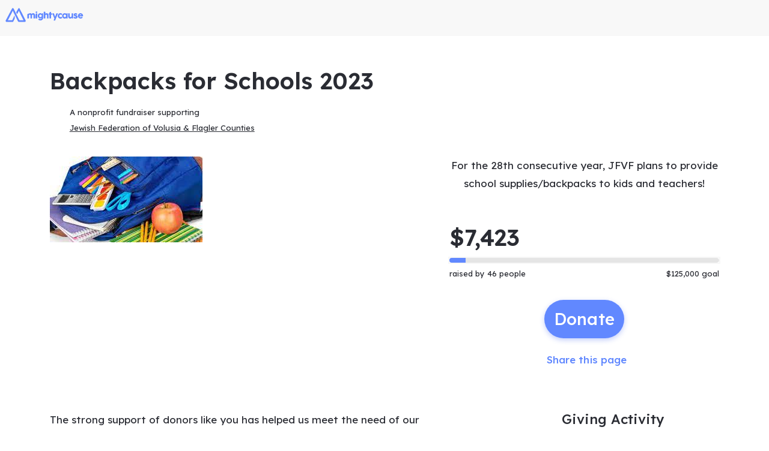

--- FILE ---
content_type: application/javascript
request_url: https://static-prod.mightycause.com/mc-client/chunk-TXY3GLHU.js
body_size: 6637
content:

!function(){try{var e="undefined"!=typeof window?window:"undefined"!=typeof global?global:"undefined"!=typeof globalThis?globalThis:"undefined"!=typeof self?self:{},n=(new e.Error).stack;n&&(e._sentryDebugIds=e._sentryDebugIds||{},e._sentryDebugIds[n]="3848e1d3-06bc-5443-822c-ea84fa32f5a6")}catch(e){}}();
import{a as Gt}from"./chunk-SRZFRZAH.js";import{a as Ft}from"./chunk-KNVNLOWJ.js";import{c as At,i as Jt,k as Wt}from"./chunk-2X6WMMFI.js";import{a as jt}from"./chunk-QPUCHMZ7.js";import{$b as L,A as rt,Cb as N,Hc as Dt,Ia as bt,Jb as P,Jc as Nt,La as St,Mb as U,Mc as Pt,Ob as kt,Pb as Et,Tf as Lt,Ub as wt,Wd as Ut,_b as R,ac as Tt,da as lt,db as yt,ea as mt,eb as Mt,ec as j,fc as Ot,ga as ct,gc as A,ha as st,hc as Bt,hf as J,ia as dt,ib as It,ja as pt,jf as Rt,ka as ut,la as gt,lb as T,nb as I,ob as O,pa as ht,pb as B,pc as Vt,ra as w,sa as ft,ta as _t,ua as Ct,wa as vt,wb as V,xa as xt,zb as D}from"./chunk-NNVIQZHB.js";import{Aa as q,Ba as C,Ca as v,Cb as s,Dc as X,Eb as Y,Ec as Z,Fc as tt,Ic as M,Jb as k,Jc as r,Lc as b,Mc as et,Pb as u,Pd as it,Xd as nt,Ya as z,Yc as E,a as y,ac as f,cc as W,fc as g,gd as F,ge as ot,ic as $,jc as K,je as at,kc as o,lc as n,mc as c,pc as G,qc as x,rb as Q,tc as _,vc as d,wb as l}from"./chunk-OW2AUTWV.js";import{a as H}from"./chunk-CS7K6LXP.js";var ie=["notificationContentRef"],ne=e=>[e],oe=(e,m)=>m.value;function ae(e,m){if(e&1&&(o(0,"div"),c(1,"app-block-editor",13),n()),e&2){let t=m.$implicit,i=m.index;l(),f("block",t)("index",i)}}function re(e,m){if(e&1){let t=x();o(0,"div",14)(1,"button",17),_("click",function(){C(t);let a=d(2);return v(a.loadReciteMe())}),r(2," Accessibility Tools "),n()()}}function le(e,m){if(e&1){let t=x();o(0,"div",16,4)(2,"button",18),_("click",function(){C(t);let a=M(1),h=d(2),p=M(16);return v(h.showCopyrightInput(p,a))}),c(3,"i",19),n()()}}function me(e,m){if(e&1&&(o(0,"div",12),u(1,re,3,0,"div",14),o(2,"p",15),r(3),n(),u(4,le,4,0,"div",16),n()),e&2){let t=d();l(),g(t.brand!=null&&t.brand.recite_me_accessibility_key?1:-1),l(),W("text-light",t.footer.copyright_text_color==="light"),l(),et(" Copyright \xA9 ",t.currentYear," ",t.footer.copyright_text," "),l(),g(t.editMode?4:-1)}}function ce(e,m){e&1&&G(0)}function se(e,m){e&1&&G(0)}function de(e,m){if(e&1&&(o(0,"div",20),u(1,ce,1,0,"ng-container",21)(2,se,1,0,"ng-container",21),n()),e&2){d();let t=M(12),i=M(14);l(),f("ngTemplateOutlet",t),l(),f("ngTemplateOutlet",i)}}function pe(e,m){e&1&&(o(0,"span",23),c(1,"i",24),n(),r(2,"Footer has unsaved changes. "))}function ue(e,m){if(e&1&&(o(0,"p",22),u(1,pe,3,0),n()),e&2){let t=d();l(),g(t.hasUnsavedChanges?1:-1)}}function ge(e,m){if(e&1){let t=x();o(0,"button",26),_("click",function(){C(t);let a=d(2);return v(a.discardChanges())}),o(1,"span",27),c(2,"i",28),n(),r(3,"Discard changes "),n(),o(4,"button",29),_("click",function(){C(t);let a=d(2);return v(a.saveChanges())}),o(5,"span",30),c(6,"i",31),n(),r(7,"Save changes "),n()}}function he(e,m){if(e&1&&(o(0,"div",25),u(1,ge,8,0),n()),e&2){let t=d();l(),g(t.hasUnsavedChanges?1:-1)}}function fe(e,m){e&1&&(o(0,"mat-error"),r(1," Name is "),o(2,"strong"),r(3,"required"),n()())}function _e(e,m){if(e&1&&(o(0,"mat-option",35),r(1),n()),e&2){let t=m.$implicit;f("value",t.value),l(),b(" ",t.viewValue," ")}}function Ce(e,m){if(e&1){let t=x();o(0,"form",32),_("ngSubmit",function(){C(t);let a=d();return v(a.onCopyrightFormSubmit())}),o(1,"mat-form-field")(2,"mat-label"),r(3,"Copyright name"),n(),c(4,"input",33),u(5,fe,4,0,"mat-error"),n(),o(6,"mat-form-field")(7,"mat-label"),r(8,"Text style"),n(),o(9,"mat-select",34),$(10,_e,2,2,"mat-option",35,oe),n()(),o(12,"div",36)(13,"button",37),_("click",function(){C(t);let a=d();return v(a.cancelCopyrightEdit())}),r(14," Cancel "),n(),o(15,"button",38),r(16," Apply "),n()()()}if(e&2){let t=d();f("formGroup",t.copyrightForm),l(5),g(t.copyrightForm.controls.name.errors&&t.copyrightForm.controls.name.errors.required?5:-1),l(5),K(t.textStyles)}}var Xe=(()=>{class e{constructor(t,i,a,h,p,S,Ht,qt,zt,Qt,Yt){this.popper=t,this.fb=i,this.contentBlocksService=a,this.dialog=h,this.snackbar=p,this.notificationService=S,this.brandService=Ht,this.brandNavService=qt,this.appService=zt,this.dynamicScriptLoader=Qt,this.platformId=Yt,this.currentYear=new Date().getFullYear(),this.hasUnsavedChanges=!1,this.textStyles=[{value:"light",viewValue:"Light"},{value:"dark",viewValue:"Dark"}],this.copyrightForm=this.fb.group({name:["",[I.required,I.maxLength(50)]],textStyle:["dark"]}),this.subscription=new y}ngOnInit(){this.copyrightForm.controls.name.setValue(this.footer?.copyright_text),this.copyrightForm.controls.textStyle.setValue(this.footer?.copyright_text_color||"dark"),this.brand=this.brandService?.data.id?this.brandService.data:this.appService.currentBrand,this.originalFooter=JSON.parse(JSON.stringify(this.footer)),this.contentBlocksService.editMode=this.editMode,this.subscription.add(this.contentBlocksService.unsavedChangesState.subscribe(t=>{this.hasUnsavedChanges=t,this.computeNotificationBar()}))}ngOnChanges(t){t.editMode&&!t.editMode.firstChange&&(this.contentBlocksService.editMode=this.editMode)}ngOnDestroy(){this.subscription.unsubscribe(),this.contentBlocksService.unsavedChanges=!1,this.notificationService.close()}showCopyrightInput(t,i){this.copyrightInputRef=this.popper.open({content:t,origin:i})}onCopyrightFormSubmit(){this.copyrightForm.invalid||(this.footer.copyright_text=this.copyrightForm.value.name,this.footer.copyright_text_color=this.copyrightForm.value.textStyle,this.copyrightInputRef.close(),this.contentBlocksService.unsavedChanges=!0)}cancelCopyrightEdit(){this.copyrightInputRef.close()}saveChanges(){let t={brand_id:this.brand.id,brand_navigation:{data:H({},this.footer?.data),copyright_text:this.footer?.copyright_text,copyright_text_color:this.footer?.copyright_text_color}};this.brandNavService.updateFooter(this.footer.id,t).subscribe({next:i=>{this.footer=i,this.originalFooter=JSON.parse(JSON.stringify(i)),this.snackbar.open("Footer changes have been saved successfully.","",{duration:5e3}),this.contentBlocksService.unsavedChanges=!1},error:i=>{console.error("Error saving footer:",i),this.snackbar.open("Error saving footer changes. Please try again.","",{duration:5e3})}})}discardChanges(){this.dialog.open(Vt,{data:{title:"Are you sure?",content:"All changes you've made since the last save will be discarded.",confirmButtonText:"Discard changes",cancelButtonText:"Cancel"}}).afterClosed().subscribe(i=>{i&&(this.footer=JSON.parse(JSON.stringify(this.originalFooter)),this.copyrightForm.controls.name.setValue(this.footer?.copyright_text),this.copyrightForm.controls.textStyle.setValue(this.footer?.copyright_text_color||"dark"),this.contentBlocksService.unsavedChanges=!1)})}loadReciteMe(){at(this.platformId)&&this.dynamicScriptLoader.loadScript("reciteme-accessibility-js").then(()=>{let t=this.brand.recite_me_accessibility_key,i=window.reciteMe;i(t)()})}computeNotificationBar(){this.editMode&&this.hasUnsavedChanges?this.notificationService.open(this.notificationContentRef,"fixed"):this.notificationService.close()}static{this.\u0275fac=function(i){return new(i||e)(s(Lt),s(U),s(At),s(ct),s(yt),s(Ft),s(J),s(jt),s(St),s(bt),s(z))}}static{this.\u0275cmp=k({type:e,selectors:[["app-brand-footer"]],viewQuery:function(i,a){if(i&1&&X(ie,5),i&2){let h;Z(h=tt())&&(a.notificationContentRef=h.first)}},inputs:{footer:"footer",editMode:"editMode"},features:[q],decls:17,vars:6,consts:[["notificationContentRef",""],["footerStatusTemplate",""],["editActionButtonsTemplate",""],["copyrightInlineField",""],["copyrightEditBtn",""],[1,"bg-white","shadow","rounded"],[1,"mce-footer"],[4,"ngFor","ngForOf"],[1,"bottom-content","d-md-flex","justify-content-between","align-items-center","px-3"],[1,"xs","mb-md-0","powered-by","text-center"],[1,"logo"],["aria-label","Mightycause",1,"fa-kit","fa-mightytext"],[1,"bottom-right-content","d-md-flex","align-items-center","text-center"],["disabledControl","true",3,"block","index"],[1,"me-md-2"],[1,"xs","mb-0"],[1,"position-absolute","top-50","start-100","translate-middle","copyright-edit-btn"],["mat-raised-button","","color","primary","type","button",1,"custom",3,"click"],["mat-mini-fab","","aria-label","Edit copyright name","type","button",1,"custom","xs","secondary",3,"click"],[1,"fal","fa-pencil"],["id","brand-edit-header",1,"d-flex","align-items-center","justify-content-between","shadow"],[4,"ngTemplateOutlet"],[1,"status-text","mb-0","ms-2"],[1,"me-1"],[1,"fa-light","fa-info-circle"],[1,"edit-action-buttons"],["color","accent","mat-button","","type","button",1,"custom","me-1","discard",3,"click"],[1,"left-icon","text-danger"],[1,"fa-light","fa-trash-can-xmark"],["color","accent","mat-button","","type","button",1,"custom","me-1","save",3,"click"],[1,"left-icon","text-primary"],[1,"fa-light","fa-floppy-disk"],[1,"brand-name-form","p-2",3,"ngSubmit","formGroup"],["type","text","matInput","","placeholder","Copyright name","formControlName","name","maxlength","50"],["formControlName","textStyle"],[3,"value"],[1,"text-end","mt-2"],["mat-button","","type","button",1,"custom","secondary",3,"click"],["mat-button","","type","submit",1,"custom"]],template:function(i,a){i&1&&(o(0,"div",5)(1,"div",6),u(2,ae,2,2,"div",7),o(3,"div",8)(4,"p",9),r(5," Powered by "),o(6,"span",10),c(7,"i",11),n()(),u(8,me,5,6,"div",12),n()()(),u(9,de,3,2,"ng-template",null,0,F)(11,ue,2,1,"ng-template",null,1,F)(13,he,2,1,"ng-template",null,2,F)(15,Ce,17,2,"ng-template",null,3,F)),i&2&&(l(2),f("ngForOf",E(4,ne,a.footer.data)),l(2),W("text-light",a.footer.copyright_text_color==="light"),l(4),g(a.footer?8:-1))},dependencies:[ot,it,nt,kt,V,T,O,B,P,D,N,vt,w,Ct,Ot,j,R,L,Bt,A,Nt,Dt,wt,gt,Mt,Wt,Jt],styles:[".mce-footer[_ngcontent-%COMP%]{position:relative}.mce-footer[_ngcontent-%COMP%]   .bottom-content[_ngcontent-%COMP%]{position:absolute;bottom:3rem;left:0;right:0;z-index:10}.mce-footer[_ngcontent-%COMP%]   .bottom-content[_ngcontent-%COMP%]   .powered-by[_ngcontent-%COMP%]   .logo[_ngcontent-%COMP%]{position:relative;top:1px}.mce-footer[_ngcontent-%COMP%]   .bottom-content[_ngcontent-%COMP%]   .copyright-edit-btn[_ngcontent-%COMP%]{z-index:9}@media (max-width: 575.98px){.mce-footer[_ngcontent-%COMP%]   .bottom-content[_ngcontent-%COMP%]{bottom:1rem}}#brand-edit-header[_ngcontent-%COMP%]{padding:1px;background:var(--mc-secondary-100)}#brand-edit-header[_ngcontent-%COMP%]   .status-text[_ngcontent-%COMP%]{color:var(--mc-text-primary)}#brand-edit-header[_ngcontent-%COMP%]   .status-text[_ngcontent-%COMP%]   a[_ngcontent-%COMP%]{color:var(--mc-text-attention)}#brand-edit-header[_ngcontent-%COMP%]   .status-text[_ngcontent-%COMP%]   a[_ngcontent-%COMP%]:hover{color:var(--mc-text-primary)}"]})}}return e})();var ve=e=>["/brand",e,"brand-settings"];function xe(e,m){if(e&1){let t=x();o(0,"div",28)(1,"div",30)(2,"button",31),_("click",function(){C(t);let a=d(2);return v(a.uploadCardImage())}),o(3,"span",24),c(4,"i",32),n(),o(5,"span"),r(6,"Image"),n()()(),c(7,"div",33),n()}}function be(e,m){e&1&&(o(0,"div",37)(1,"div",38),c(2,"mat-spinner",39),n()())}function Se(e,m){if(e&1){let t=x();o(0,"div",29)(1,"div",30)(2,"button",34),_("click",function(){C(t);let a=d(2);return v(a.uploadCardImage())}),c(3,"i",35),n()(),o(4,"div"),c(5,"img",36),n(),u(6,be,3,0,"div",37),n()}if(e&2){let t=d(2);l(5),f("src",t.removeResizeFromUrl(t.metadataForm.controls.ogImageUrl.value),Q),l(),g(t.imgLoading?6:-1)}}function ye(e,m){if(e&1&&(o(0,"div",18)(1,"div",20),u(2,xe,8,0,"div",28)(3,Se,7,2,"div",29),n()()),e&2){let t=d();l(2),g(t.metadataForm.controls.ogImageUrl.value?-1:2),l(),g(t.metadataForm.controls.ogImageUrl.value?3:-1)}}function Me(e,m){e&1&&(o(0,"mat-error"),r(1," Please enter valid JSON-LD "),n())}function Fe(e,m){if(e&1){let t=x();o(0,"div",26)(1,"label",40),r(2,"Structured Markup ("),o(3,"a",41),r(4,"JSON-LD"),n(),r(5,")"),n(),o(6,"ngx-monaco-editor",42),_("onInit",function(a){C(t);let h=d();return v(h.onEditorInit(a))}),n(),u(7,Me,2,0,"mat-error"),n()}if(e&2){let t=d();l(6),f("options",t.editorOptions),l(),g(t.metadataForm.controls.schemaMarkup.hasError("invalidJSON")?7:-1)}}var pi=(()=>{class e{constructor(t,i,a,h,p,S){this.fb=t,this.uploadCareService=i,this.dialogRef=a,this.data=h,this.viewContainerRef=p,this.brandService=S,this.metadataForm=this.fb.group({enableSearch:[!0],shareTitle:[""],shareDescription:[""],metaTitle:[{value:"",disabled:!0}],metaDescription:[""],useCustomImage:[!1],ogImageUrl:[""],ogImageUuid:[""],ogImageWidth:[null],ogImageHeight:[null],useCustomSchemaMarkup:[!1],schemaMarkup:["",[I.required,Et.jsonValidator]]}),this.imgLoading=!1,this.editorOptions={theme:"vs-dark",language:"json",automaticLayout:!0,minimap:{enabled:!1},wordWrap:"on",wrappingIndent:"indent"},this.isEditorUpdating=!1,this.subscriptions=new y,this.brand=this.brandService.data}ngOnInit(){this.patchFormValues(),this.setupFormListeners()}ngOnDestroy(){this.subscriptions.unsubscribe()}ngAfterViewInit(){import("./chunk-CSW6WSMA.js").then(t=>{this.cardImageWidget=this.viewContainerRef.createComponent(t.UcWidgetCustomComponent).instance,this.uploadCareService.initWidget(this.cardImageWidget),this.cardImageWidget.crop="1200x627 minimum, 200x200"})}onFormSubmit(){let t=this.metadataForm.value,i={description:t.metaDescription,seo_no_index:!t.enableSearch,og_title:t.shareTitle,og_description:t.shareDescription,og_image_url:t.useCustomImage?t.ogImageUrl:void 0,og_image_uuid:t.useCustomImage?t.ogImageUuid:void 0,og_image_width:t.useCustomImage?t.ogImageWidth:void 0,og_image_height:t.useCustomImage?t.ogImageHeight:void 0,schema_markup:t.useCustomSchemaMarkup?this.minifyJSON(t.schemaMarkup):void 0};this.dialogRef.close(i)}uploadCardImage(){let t=new y,i=p=>{t.unsubscribe(),this.metadataForm.patchValue({ogImageUrl:p.cdnUrl,ogImageUuid:p.uuid,ogImageHeight:p.crop?.sh??p.crop?.height,ogImageWidth:p.crop?.sw??p.crop?.width})},a=!1,h=this.metadataForm.get("ogImageUrl")?.value;this.uploadCareService.getExistingUCImageUrl(h,a,i).then(p=>{p&&(this.cardImageWidget.value=this.uploadCareService.fileFrom("uploaded",p)),this.cardImageWidget.openDialog(),t.add(this.cardImageWidget.onProgress.subscribe(()=>{this.imgLoading=!0})),t.add(this.cardImageWidget.onUploadComplete.subscribe(S=>{this.imgLoading=!0,i(S),this.imgLoading=!1}))}).catch(p=>{console.error("Error in uploadCardImage:",p)})}removeResizeFromUrl(t){if(!t)return"";let i=t.replace(/-\/resize\/\d+x\d+/,"");return i.endsWith("/")&&i.indexOf("/")!==i.lastIndexOf("/")&&(i=i.slice(0,-1)),t.endsWith("/")&&!i.endsWith("/")&&(i+="/"),i}patchFormValues(){let t=this.data.metadataStored??{};this.metadataForm.patchValue({metaTitle:this.data.pageTitle,enableSearch:!t.seo_no_index,shareTitle:t.og_title??"",shareDescription:t.og_description??"",metaDescription:t.description??"",useCustomImage:!!t.og_image_url,ogImageUrl:t.og_image_url??"",ogImageUuid:t.og_image_uuid??"",ogImageWidth:t.og_image_width??null,ogImageHeight:t.og_image_height??null,useCustomSchemaMarkup:!!t.schema_markup,schemaMarkup:this.formatJSON(t.schema_markup)||""})}setupFormListeners(){this.subscriptions.add(this.metadataForm.controls.useCustomSchemaMarkup.valueChanges.subscribe(t=>{t?this.metadataForm.controls.schemaMarkup.enable():this.metadataForm.controls.schemaMarkup.disable()}))}formatJSON(t){try{return JSON.stringify(JSON.parse(t),null,2)}catch{return t}}minifyJSON(t){try{return JSON.stringify(JSON.parse(t))}catch{return t}}onEditorInit(t){this.editorInstance=t,t.getAction("editor.action.formatDocument").run(),t.setValue(this.metadataForm.controls.schemaMarkup.value||""),t.onDidChangeModelContent(()=>{let i=t.getValue();this.metadataForm.patchValue({schemaMarkup:i},{emitEvent:!0})}),this.subscriptions.add(this.metadataForm.controls.schemaMarkup.valueChanges.subscribe(i=>{i!==t.getValue()&&t.setValue(i||"")}))}static{this.\u0275fac=function(i){return new(i||e)(s(U),s(Rt),s(lt),s(mt),s(Y),s(J))}}static{this.\u0275cmp=k({type:e,selectors:[["app-modular-content-metadata"]],standalone:!1,decls:57,vars:9,consts:[["mat-dialog-title",""],["mat-dialog-close","","mat-icon-button","","aria-label","close",1,"dialog-close"],[1,"fa-solid","fa-times"],[3,"ngSubmit","formGroup"],["appDialogScroll",""],[1,"sm"],["target","_blank",3,"routerLink"],[1,"d-flex","justify-content-between","my-2"],[1,"mb-0"],["color","primary","aria-label","slide","formControlName","enableSearch"],[1,"mb-2"],["type","text","matInput","","formControlName","metaTitle"],["appearance","outline",1,"mb-2"],["matInput","","formControlName","metaDescription","maxlength","160"],["align","end"],["type","text","matInput","","formControlName","shareTitle","maxlength","90","cdkFocusInitial",""],["matInput","","formControlName","shareDescription","maxlength","270"],["formControlName","useCustomImage"],[1,"mt-2","row"],[1,"row"],[1,"col-12"],[1,"d-flex","justify-content-between","align-items-center","mb-2"],["formControlName","useCustomSchemaMarkup"],["href","https://developers.google.com/search/docs/appearance/structured-data/intro-structured-data","mat-button","","target","_blank","rel","noopener noreferrer","aria-label","How markups work (opens in new window)",1,"custom","secondary","sm"],[1,"left-icon"],["aria-hidden","true",1,"fa-solid","fa-circle-info"],[1,"form-group"],["mat-button","",1,"custom"],[1,"edit-box","min-height","unadded-section","mb-3"],[1,"edit-box","added-section"],[1,"edit-btn-box"],["mat-raised-button","","color","accent","type","button",1,"custom","pill",3,"click"],[1,"fas","fa-plus-circle"],[1,"content"],["mat-fab","","aria-label","Edit","type","button",1,"custom","secondary",3,"click"],[1,"fal","fa-pencil"],["alt","Share image",1,"mb-3","shadow-lg","share-image",3,"src"],[1,"update-overlay"],[1,"spinner"],["diameter","50"],["for","schemaMarkup"],["href","https://json-ld.org/playground/","target","_blank"],["id","schemaMarkup",3,"onInit","options"]],template:function(i,a){i&1&&(o(0,"h3",0),r(1,"Metadata"),n(),o(2,"button",1),c(3,"i",2),n(),o(4,"form",3),_("ngSubmit",function(){return a.onFormSubmit()}),o(5,"mat-dialog-content",4)(6,"p",5),r(7," The share values below will override platform defaults. To edit the defaults, visit "),o(8,"a",6),r(9,"Social Share Settings"),n(),r(10,". "),n(),o(11,"div",7)(12,"p",8),r(13,"Search Engine Discoverability"),n(),c(14,"mat-slide-toggle",9),n(),o(15,"mat-form-field",10)(16,"mat-label"),r(17,"Meta (SEO) title"),n(),c(18,"input",11),o(19,"mat-hint"),r(20,"Title set in page editor"),n()(),o(21,"mat-form-field",12)(22,"mat-label"),r(23,"Meta (SEO) description"),n(),c(24,"textarea",13),o(25,"mat-hint",14),r(26),n()(),o(27,"mat-form-field",10)(28,"mat-label"),r(29,"Share title"),n(),c(30,"input",15),o(31,"mat-hint",14),r(32),n()(),o(33,"mat-form-field",12)(34,"mat-label"),r(35,"Share description"),n(),c(36,"textarea",16),o(37,"mat-hint",14),r(38),n()(),o(39,"div")(40,"mat-checkbox",17),r(41,"Use unique social share image for this page"),n(),u(42,ye,4,2,"div",18),n(),o(43,"div",19)(44,"div",20)(45,"div",21)(46,"mat-checkbox",22),r(47," Use structured markup for this page "),n(),o(48,"a",23)(49,"span",24),c(50,"i",25),n(),o(51,"span"),r(52,"How markups work"),n()()(),u(53,Fe,8,2,"div",26),n()()(),o(54,"mat-dialog-actions",14)(55,"button",27),r(56,"Done"),n()()()),i&2&&(l(4),f("formGroup",a.metadataForm),l(4),f("routerLink",E(7,ve,a.brand.id)),l(18),b("",(a.metadataForm.controls.metaDescription.value==null?null:a.metadataForm.controls.metaDescription.value.length)||0," / 160"),l(6),b("",(a.metadataForm.controls.shareTitle.value==null?null:a.metadataForm.controls.shareTitle.value.length)||0," / 90"),l(6),b("",(a.metadataForm.controls.shareDescription.value==null?null:a.metadataForm.controls.shareDescription.value.length)||0," / 270"),l(4),g(a.metadataForm.controls.useCustomImage.value?42:-1),l(11),g(a.metadataForm.controls.useCustomSchemaMarkup.value?53:-1))},dependencies:[rt,V,T,O,B,P,D,N,ft,w,ht,_t,A,j,R,Tt,L,st,dt,ut,pt,Pt,Ut,It,xt,Gt],styles:[".edit-box.added-section[_ngcontent-%COMP%]   .share-image[_ngcontent-%COMP%]{max-height:250px;width:100%;object-fit:contain}ngx-monaco-editor[_ngcontent-%COMP%]{height:300px;border:1px solid #ccc}"]})}}return e})();export{Xe as a,pi as b};

//# debugId=3848e1d3-06bc-5443-822c-ea84fa32f5a6


--- FILE ---
content_type: application/javascript
request_url: https://static-prod.mightycause.com/mc-client/chunk-26M4YQK4.js
body_size: 5471
content:

!function(){try{var e="undefined"!=typeof window?window:"undefined"!=typeof global?global:"undefined"!=typeof globalThis?globalThis:"undefined"!=typeof self?self:{},n=(new e.Error).stack;n&&(e._sentryDebugIds=e._sentryDebugIds||{},e._sentryDebugIds[n]="01cd9395-eb08-5830-868d-5af478019413")}catch(e){}}();
import{a as Re}from"./chunk-3275SJSA.js";import{a as xe}from"./chunk-UXR6TEWU.js";import{a as Me}from"./chunk-Z2YSG3VA.js";import{Cb as z,D as pe,E as de,F as ue,Jb as _e,La as ve,Mb as K,Mg as Ce,Pg as Ie,Qa as k,Wd as we,_b as $,ac as De,da as C,db as Se,ea as g,ec as W,ga as fe,gb as be,gc as Y,ha as v,hb as M,i as me,ia as S,ja as b,jb as x,ka as y,lb as G,nb as j,ob as A,pa as _,pb as N,ra as I,sa as he,vb as ye,wb as P,xa as D,z as q,za as ge,zb as V}from"./chunk-NNVIQZHB.js";import{Ba as Q,Ca as X,Cb as l,D as re,Jb as h,Jc as a,Lc as ne,Pb as U,Pc as ae,Qc as se,Rc as le,Ya as B,ac as d,fc as F,g as oe,je as T,kc as n,ke as ce,la as w,lc as r,mc as p,qa as u,qc as ee,tc as f,vc as L,wb as m}from"./chunk-OW2AUTWV.js";var Fe=(()=>{class i{constructor(t){this.http=t}queryChatGpt(t){return this.http.post("/api/v4/chat_gpt/query.json",t)}static{this.\u0275fac=function(e){return new(e||i)(u(me))}}static{this.\u0275prov=w({token:i,factory:i.\u0275fac,providedIn:"root"})}}return i})();var We=(()=>{class i{constructor(t,e,o,s,c){this.fb=t,this.chatGptService=e,this.utilsService=o,this.dialogRef=s,this.data=c,this.processing=!1,this.gptForm=this.fb.group({promptText:["",[j.required,j.maxLength(250)]]})}submit(){if(this.gptForm.invalid)return;this.processing=!0;let t={urn:this.utilsService.urnFromUrl,prompt:this.gptForm.value.promptText};this.chatGptService.queryChatGpt(t).subscribe({next:e=>{this.processing=!1,this.dialogRef.close(e)},error:()=>{this.processing=!1}})}static{this.\u0275fac=function(e){return new(e||i)(l(K),l(Fe),l(be),l(C),l(g))}}static{this.\u0275cmp=h({type:i,selectors:[["app-chat-gpt-dialog"]],standalone:!1,decls:18,vars:3,consts:[["mat-dialog-title",""],["mat-dialog-close","","mat-icon-button","","aria-label","close",1,"dialog-close"],[1,"fa-solid","fa-times"],[3,"ngSubmit","formGroup"],["appDialogScroll",""],[1,"row"],[1,"col-12","mt-3"],["appearance","outline"],["matInput","","maxlength","250","rows","5","formControlName","promptText","name","promptText"],["align","end"],["mat-raised-button","","color","primary","appLoadingBtn","",1,"custom","auto",3,"active"]],template:function(e,o){e&1&&(n(0,"h3",0),a(1,"Generate AI Text"),r(),n(2,"button",1),p(3,"i",2),r(),n(4,"form",3),f("ngSubmit",function(){return o.submit()}),n(5,"mat-dialog-content",4)(6,"div",5)(7,"div",6)(8,"mat-form-field",7)(9,"mat-label"),a(10,"Prompt Text"),r(),n(11,"textarea",8),a(12,"          "),r(),n(13,"mat-hint",9),a(14),r()()()()(),n(15,"mat-dialog-actions",9)(16,"button",10),a(17," Submit "),r()()()),e&2&&(m(4),d("formGroup",o.gptForm),m(10),ne("",(o.gptForm.value==null||o.gptForm.value.promptText==null?null:o.gptForm.value.promptText.length)||0,"/250"),m(2),d("active",o.processing))},dependencies:[P,G,A,N,_e,V,z,I,_,Y,W,$,De,v,S,y,b,x,D],encapsulation:2})}}return i})();var Je=(()=>{class i{constructor(t,e,o,s){this.data=t,this.dialogRef=e,this.userService=o,this.orgService=s,this.spinner=!1,this.user=this.userService.currentUser,this.urn=t,this.contentReviewFlagValue=this.orgService.data.enable_content_review}ngOnInit(){this.orgData=this.orgService.data,this.enableContentReview=this.orgData.enable_content_review}saveContentReviewFlag(){this.spinner=!0;let t={enable_content_review:this.contentReviewFlagValue};this.orgService.update(this.urn,t).subscribe(e=>{this.spinner=!1,this.enableContentReview=e.enable_content_review,this.orgService.data=e,this.dialogRef.close(!0)},e=>{this.spinner=!1,console.log(e)})}static{this.\u0275fac=function(e){return new(e||i)(l(g),l(C),l(k),l(M))}}static{this.\u0275cmp=h({type:i,selectors:[["app-content-review-process"]],standalone:!1,decls:24,vars:4,consts:[["mat-dialog-title",""],["mat-dialog-close","","mat-icon-button","","aria-label","close",1,"dialog-close"],[1,"fa-solid","fa-times"],["appDialogScroll",""],[1,"row"],[1,"col-12"],[1,"status-box","mb-2"],[1,"me-1"],[1,"fa-light","fa-octagon-exclamation"],["color","primary","aria-label","slide",3,"ngModelChange","checked","ngModel"],[1,"text-secondary"],["align","end"],["mat-button","","color","accent",1,"custom","auto",3,"mat-dialog-close"],["mat-button","","color","primary","type","button","appLoadingBtn","",1,"custom","auto",3,"click","active"]],template:function(e,o){e&1&&(n(0,"h4",0),a(1,"Add a review process"),r(),n(2,"button",1),p(3,"i",2),r(),n(4,"mat-dialog-content",3)(5,"div",4)(6,"div",5)(7,"p"),a(8," Require a content review process when fundraisers and teams are created in support of your organization. "),r(),n(9,"p"),a(10," The ability for creators to publish their own campaigns is replaced with a submission process. Campaigns must be approved and published by someone in your organization. "),r(),n(11,"div",6)(12,"span")(13,"span",7),p(14,"i",8),r(),a(15," This feature creates a user experience barrier and may add friction to fundraising efforts. "),r()(),n(16,"mat-slide-toggle",9),le("ngModelChange",function(c){return se(o.contentReviewFlagValue,c)||(o.contentReviewFlagValue=c),c}),n(17,"span",10),a(18,"Campaign content review"),r()()()()(),n(19,"mat-dialog-actions",11)(20,"button",12),a(21,"Cancel"),r(),n(22,"button",13),f("click",function(){return o.saveContentReviewFlag()}),a(23," Save "),r()()),e&2&&(m(16),d("checked",o.enableContentReview),ae("ngModel",o.contentReviewFlagValue),m(4),d("mat-dialog-close",!0),m(2),d("active",o.spinner))},dependencies:[A,ye,I,_,v,S,y,b,we,x,D],encapsulation:2})}}return i})();function Oe(i,O){i&1&&(a(0," Note: The datetime provided in your file will be imported as "),p(1,"app-display-time-zone",15),a(2,". "))}function Be(i,O){i&1&&(a(0," Note: The datetime provided in your file will be imported as "),p(1,"app-display-time-zone",16),a(2,". "))}function Le(i,O){i&1&&(n(0,"p"),a(1,"You can import up to 1000 records at a time."),r())}var lt=(()=>{class i{constructor(t,e,o,s,c,E,Ae){this.data=t,this.dialogRef=e,this.importLogService=o,this.userService=s,this.appService=c,this.cookieService=E,this.dialog=Ae,this.importKey="offline_donations",this.environmentName=pe.name,this.appService.currentBrand?.disable_offline_donations&&(this.dialog.open(ge,{data:{title:"Offline Donations Disabled",buttonText:"Ok",content:`Offline donation are disabled for ${this.appService.currentBrand.name}.`}}),this.dialogRef.close()),this.user=this.userService.currentUser,this.currentBrand=this.appService.currentBrand,this.licenseKey=this.importLogService.getLicenseKey(this.importKey)}onImportCompleted(t){t.success?this.createImportLog(t.data):this.dialogRef.close()}createImportLog(t){let e=t.import_id+"_"+this.importKey+this.importLogService.csvBoxFileExtensionFormat,s={import_type:"OfflineDonation",import_file_url:this.importLogService.generateImportFileURL(this.importKey,e),import_file_name:e,use_csvbox:!0};this.currentBrand?.id===1&&(s.user_tz=this.cookieService.get(de.TimeZone)),this.importLogService.createImportLog(this.data.id,this.data.type,s).subscribe({next:()=>{this.dialogRef.close(!0)},error:()=>{this.dialogRef.close(!1)}})}static{this.\u0275fac=function(e){return new(e||i)(l(g),l(C),l(Re),l(k),l(ve),l(ue),l(fe))}}static{this.\u0275cmp=h({type:i,selectors:[["app-import-offline-donation"]],standalone:!1,decls:30,vars:6,consts:[["mat-dialog-title",""],["mat-dialog-close","","mat-icon-button","","aria-label","close",1,"dialog-close"],[1,"fa-solid","fa-times"],["appDialogScroll",""],[1,"row"],[1,"col-12"],[1,"col-12","col-md-6","text-center"],["mat-button","","color","accent","target","_self","href","https://d1byvvo791gp2e.cloudfront.net/public/assets/brands/1/Offline_donations_data_template_org_v4.csv",1,"custom"],[1,"left-icon"],["aria-hidden","true",1,"fa-solid","fa-download"],["href","https://support.mightycause.com/hc/en-us/articles/360035302271","target","_blank","mat-button","","color","accent","cdkFocusInitial","",1,"custom"],["aria-hidden","true",1,"far","fa-external-link-alt"],[1,"mt-3"],["align","end"],["buttonText","Select a file",3,"importCompleted","userId","environmentName","licenseKey"],["tz","browser"],["tz","brand"]],template:function(e,o){e&1&&(n(0,"h3",0),a(1,"Import Offline Donations"),r(),n(2,"button",1),p(3,"i",2),r(),n(4,"mat-dialog-content",3)(5,"div",4)(6,"div",5)(7,"p"),a(8," You can import data from all kinds of software or databases. First, make sure your data is formatted to match the data template provided in the link below. "),r()(),n(9,"div",6)(10,"a",7)(11,"span",8),p(12,"i",9),r(),n(13,"span"),a(14,"Mightycause data template"),r()()(),n(15,"div",6)(16,"a",10)(17,"span",8),p(18,"i",11),r(),a(19,"Guide to import "),r()(),n(20,"div",5)(21,"p",12),U(22,Oe,3,0)(23,Be,3,0),r()(),n(24,"div",5)(25,"p"),a(26," Once you begin an import, it can take several minutes for us to process your data. We'll let you know when it's ready. "),r(),U(27,Le,2,0,"p"),r()()(),n(28,"mat-dialog-actions",13)(29,"app-csvbox-upload",14),f("importCompleted",function(c){return o.onImportCompleted(c)}),r()()),e&2&&(m(22),F((o.currentBrand==null?null:o.currentBrand.id)===1?22:-1),m(),F((o.currentBrand==null?null:o.currentBrand.id)!==1?23:-1),m(4),F(o.user.mighty_admin?-1:27),m(2),d("userId",o.importKey)("environmentName",o.environmentName)("licenseKey",o.licenseKey))},dependencies:[he,_,v,S,y,b,Ie,D,Ce],encapsulation:2})}}return i})();var je=(()=>{class i{constructor(t,e,o){this.orgService=t,this.router=e,this.platformId=o}resolve(t){return new Promise(e=>{this.orgService.data&&this.orgService.data.id?this.orgService.data.urn!==t.params.urn?this.fetchOrg(t.params.urn,e):e(this.orgService.data):this.fetchOrg(t.params.urn,e)})}fetchOrg(t,e){let o={include_all_details:!0};this.orgService.getStory(t.trim(),o).subscribe(s=>{if(T(this.platformId)&&s.urn!==t){let c={host:"",urn:s.urn},E=this.getRedirectUrl(c);window.location.pathname=E}else this.orgService.data=s,e(s)},s=>{if(T(this.platformId)){if(s.status===404){let c={redirectUrl:`/organization/${t}`};this.router.navigate(["/404"],{queryParams:c})}else if(s.status===422&&s.error&&s.error.new_url)if(s.error.host){let c=this.getRedirectUrl(s.error);window.location.href=c}else window.location.href=s.error.new_url;else if(s.status===302&&s.headers.location){let E=s.headers.location.match(/^(https?\:)\/\/(([^:\/?#]*)(?:\:([0-9]+))?)([\/]{0,1}[^?#]*)(\?[^#]*|)(#.*|)$/)[3];window.location.href=`https://${E}${window.location.pathname}${window.location.search}`}}else e({})})}getRedirectUrl(t){let e=`${t.host}/organization/${t.urn}`,o=new RegExp("/organization/([^/#?]+)((/[^/?#]+)*)?"),s=window.location.pathname.match(o);return s&&s[2]&&(e+=s[2]),window.location.search&&(e+=window.location.search),window.location.hash&&(e+=window.location.hash),e=e.replace("7000",window.location.port),e}static{this.\u0275fac=function(e){return new(e||i)(u(M),u(q),u(B))}}static{this.\u0275prov=w({token:i,factory:i.\u0275fac,providedIn:"root"})}}return i})();var bt=(()=>{class i{constructor(t,e,o,s,c){this.router=t,this.userService=e,this.orgService=o,this.orgResolver=s,this.platformId=c,this.user=this.userService.currentUser,this.org=this.orgService.dataRef,this.loginUrlTree=this.router.parseUrl("/login")}canActivate(t,e){return ce(this.platformId)?!0:(this.urn=t.parent.params.urn,this.featureKey=t.data.featureKey,this.orgUrlTree=this.router.parseUrl(`/organization/${this.urn}`),this.loginUrlTree.queryParams={redirectUrl:e.url},this.canUserAccess(t))}canUserAccess(t){return new Promise(e=>{this.org.id&&this.userService.currentUserResolved?this.user&&this.user.id?(this.fetchOrgSettings(),this.user.mighty_admin&&this.fetchMightyAdminData(),this.validateRole(e)):e(this.loginUrlTree):re([this.userService.getCurrentUser(),this.orgResolver.resolve(t.parent)]).subscribe(o=>{this.userService.currentUser=o[0],this.orgService.data=o[1],this.user&&this.user.id?(this.fetchOrgSettings(),this.user.mighty_admin&&this.fetchMightyAdminData(),this.validateRole(e)):e(this.loginUrlTree)})})}validateRole(t){this.user.mighty_admin?t(!0):this.userService.isOrgAdmin(this.org.perm_urn).then(()=>{this.featureKey?this.validateFeature(t):t(!0)}).catch(()=>{t(this.orgUrlTree)})}validateFeature(t){if(this.org.enabled_plan_features[this.featureKey])t(!0);else{let e;["donation_forms","text_to_give","opportunities","matching_grants"].includes(this.featureKey)?e=this.router.parseUrl(`/organization/${this.urn}/fundraising`):e=this.orgUrlTree,e.queryParams={premium:!0},t(e)}}fetchOrgSettings(){if(T(this.platformId)){if(Object.keys(this.orgService.settings).length>0)return;this.orgService.getOrgSettings(this.org.urn).subscribe(e=>{this.orgService.settings=e},e=>console.log(e))}}fetchMightyAdminData(){if(T(this.platformId)){if(Object.keys(this.orgService.mightyAdminData).length>0)return;this.orgService.getMightyAdminToolsData(this.org.urn).subscribe(e=>{this.orgService.mightyAdminData=e},e=>console.log(e))}}static{this.\u0275fac=function(e){return new(e||i)(u(q),u(k),u(M),u(je),u(B))}}static{this.\u0275prov=w({token:i,factory:i.\u0275fac,providedIn:"root"})}}return i})();var It=(()=>{class i{constructor(t,e,o,s,c){this.fb=t,this.disbursementService=e,this.dialogRef=o,this.data=s,this.snackBar=c,this.processing=!1,this.requestReissueForm=this.fb.group({requestReason:["",j.compose([j.required])]})}requestReissue(){this.requestReissueForm.invalid||(this.processing=!0,this.disbursementService.requestDisbursementReissue(this.data.urn,this.data.disbursementId,this.requestReissueForm.value.requestReason).subscribe(()=>{this.processing=!1,this.snackBar.open(`We have received your request and will reprocess your
          disbursement during the next disbursement cycle, usually
          the 10th of each month.`,"OK"),this.dialogRef.close(!0)},()=>{this.processing=!1}))}static{this.\u0275fac=function(e){return new(e||i)(l(K),l(xe),l(C),l(g),l(Se))}}static{this.\u0275cmp=h({type:i,selectors:[["app-disbursement-reissue-request"]],standalone:!1,decls:14,vars:2,consts:[["mat-dialog-title",""],["mat-dialog-close","","mat-icon-button","","aria-label","close",1,"dialog-close"],[1,"fa-solid","fa-times"],[3,"ngSubmit","formGroup"],["appDialogScroll",""],["appearance","outline"],["matInput","","formControlName","requestReason","name","requestReason"],["align","end"],["mat-raised-button","","color","primary","appLoadingBtn","",1,"custom","auto",3,"active"]],template:function(e,o){e&1&&(n(0,"h3",0),a(1,"Request Disbursement Reissue"),r(),n(2,"button",1),p(3,"i",2),r(),n(4,"form",3),f("ngSubmit",function(){return o.requestReissue()}),n(5,"mat-dialog-content",4)(6,"mat-form-field",5)(7,"mat-label"),a(8,"Please provide a brief reason for your request"),r(),n(9,"textarea",6),a(10,"      "),r()()(),n(11,"mat-dialog-actions",7)(12,"button",8),a(13," Submit "),r()()()),e&2&&(m(4),d("formGroup",o.requestReissueForm),m(8),d("active",o.processing))},dependencies:[P,G,A,N,V,z,I,_,Y,W,$,v,S,y,b,x,D],encapsulation:2})}}return i})();var Rt=(()=>{class i{constructor(){this.featureFlags=new oe([]),this.featureFlags$=this.featureFlags.asObservable()}updateFeatureFlags(t){this.featureFlags.next(t)}hasFlag(t){return this.featureFlags.value.includes(t)}static{this.\u0275fac=function(e){return new(e||i)}}static{this.\u0275prov=w({token:i,factory:i.\u0275fac,providedIn:"root"})}}return i})();function Ne(i,O){if(i&1){let t=ee();n(0,"div")(1,"h3",0),a(2,"Unlink Stripe"),r(),n(3,"button",1),p(4,"i",2),r(),n(5,"mat-dialog-content",3)(6,"div",4)(7,"span")(8,"span",5),p(9,"i",6),r(),a(10," Disconnecting your Stripe account will disable the ability to donate to your organization. "),r()(),n(11,"p"),a(12," After you unlink Stripe, you will need to link another Stripe account to continue receiving donations. "),r()(),n(13,"mat-dialog-actions",7)(14,"button",8),f("click",function(){Q(t);let o=L();return X(o.unlinkStripe())}),a(15," Unlink Stripe "),r()()()}if(i&2){let t=L();m(14),d("active",t.processing)}}function Pe(i,O){if(i&1){let t=ee();n(0,"div")(1,"h3",0),a(2,"Stripe unlinked"),r(),n(3,"button",1),p(4,"i",2),r(),n(5,"mat-dialog-content",3)(6,"div",4)(7,"span")(8,"span",9),p(9,"i",10),r(),a(10," Your previously linked Stripe account has been successfully removed. "),r()(),n(11,"p"),a(12,"Please link another Stripe account now to continue receiving donations."),r()(),n(13,"mat-dialog-actions",7)(14,"button",11),f("click",function(){Q(t);let o=L();return X(o.linkStripe())}),a(15," Link Stripe "),r()()()}}var jt=(()=>{class i{constructor(t,e,o){this.dialogData=t,this.stripeService=e,this.orgService=o,this.processing=!1,this.urn=this.dialogData.urn}unlinkStripe(){this.processing=!0;let t={story_id:this.urn};this.stripeService.deleteStripeAccount(t).subscribe({next:()=>{this.processing=!1,this.success=!0,this.orgService.settings={stripe_connected:!1}},error:()=>{this.processing=!1}})}linkStripe(){let t={story_id:this.urn};this.stripeService.getStripeEditUrl(t).subscribe(e=>{window.location.href=e.url})}static{this.\u0275fac=function(e){return new(e||i)(l(g),l(Me),l(M))}}static{this.\u0275cmp=h({type:i,selectors:[["app-switch-stripe-account"]],standalone:!1,decls:2,vars:2,consts:[["mat-dialog-title",""],["mat-dialog-close","","mat-icon-button","","aria-label","close",1,"dialog-close"],[1,"far","fa-times"],["appDialogScroll",""],[1,"status-box","mb-2"],[1,"text-danger","me-1"],[1,"fal","fa-exclamation-circle"],["align","end"],["mat-raised-button","","color","primary","cdkFocusInitial","","appLoadingBtn","",1,"custom","auto",3,"click","active"],[1,"me-1"],[1,"fal","fa-check-circle"],["mat-raised-button","","color","primary","cdkFocusInitial","",1,"custom","auto",3,"click"]],template:function(e,o){e&1&&U(0,Ne,16,1,"div")(1,Pe,16,0,"div"),e&2&&(F(o.success?-1:0),m(),F(o.success?1:-1))},dependencies:[I,_,v,S,y,b,x,D],encapsulation:2})}}return i})();export{We as a,Je as b,lt as c,je as d,bt as e,It as f,Rt as g,jt as h};

//# debugId=01cd9395-eb08-5830-868d-5af478019413


--- FILE ---
content_type: application/javascript
request_url: https://static-prod.mightycause.com/mc-client/chunk-2CFCJHZN.js
body_size: 315
content:

!function(){try{var e="undefined"!=typeof window?window:"undefined"!=typeof global?global:"undefined"!=typeof globalThis?globalThis:"undefined"!=typeof self?self:{},n=(new e.Error).stack;n&&(e._sentryDebugIds=e._sentryDebugIds||{},e._sentryDebugIds[n]="9a588df4-25d6-5990-84ba-560aabc532d6")}catch(e){}}();
import{i as a}from"./chunk-NNVIQZHB.js";import{la as r,qa as e}from"./chunk-OW2AUTWV.js";var c=(()=>{class t{constructor(o){this.http=o}getColoradoCompliance(o){return this.http.get(`/api/v4/organizations/${o}/colorado_sos_compliance.json`)}setupColoradoCompliance(o,i){return this.http.put(`/api/v4/organizations/${o}/colorado_sos_compliance/setup.json`,i)}refreshColoradoCompliance(o,i){return this.http.put(`/api/v4/organizations/${o}/colorado_sos_compliance/refresh.json`,{org_external_identifier_id:i})}static{this.\u0275fac=function(i){return new(i||t)(e(a))}}static{this.\u0275prov=r({token:t,factory:t.\u0275fac,providedIn:"root"})}}return t})();export{c as a};

//# debugId=9a588df4-25d6-5990-84ba-560aabc532d6


--- FILE ---
content_type: application/javascript
request_url: https://static-prod.mightycause.com/mc-client/main-BK6EOKBF.js
body_size: 126727
content:

!function(){try{var e="undefined"!=typeof window?window:"undefined"!=typeof global?global:"undefined"!=typeof globalThis?globalThis:"undefined"!=typeof self?self:{},n=(new e.Error).stack;n&&(e._sentryDebugIds=e._sentryDebugIds||{},e._sentryDebugIds[n]="aa69d882-c0a0-5d99-9092-8b94f12bc037")}catch(e){}}();
import"./chunk-ME42OK5K.js";import{a as js}from"./chunk-TXY3GLHU.js";import"./chunk-USL765IZ.js";import"./chunk-EBBNZVK6.js";import"./chunk-7L2U424K.js";import"./chunk-FE6VZ7MV.js";import{c as Tf}from"./chunk-SRZFRZAH.js";import{e as vf,g as Ef}from"./chunk-26M4YQK4.js";import"./chunk-2CFCJHZN.js";import"./chunk-DRIERCRN.js";import"./chunk-ODO67QF3.js";import"./chunk-4UOWXLQ4.js";import{c as bf}from"./chunk-R4DZXEEP.js";import"./chunk-3275SJSA.js";import"./chunk-RKS2M5WB.js";import"./chunk-J2IQ26PV.js";import"./chunk-SXELPEEV.js";import{a as Sf,b as yf}from"./chunk-UVN4ZEMI.js";import"./chunk-F3Q5ADXE.js";import"./chunk-V5UEYPLL.js";import"./chunk-4DXZN3OT.js";import"./chunk-XBXIBNYE.js";import"./chunk-WZWG6WFN.js";import{a as ai}from"./chunk-3DXAPUUG.js";import{b as Zm}from"./chunk-ENGWR7W3.js";import"./chunk-RJ372Y4L.js";import{a as gf}from"./chunk-5WFKHNJJ.js";import"./chunk-P3B65I7I.js";import{a as ml,b as Ls}from"./chunk-H4D6F55G.js";import"./chunk-NAQ5NQQ4.js";import"./chunk-UXR6TEWU.js";import"./chunk-ADKA3XYI.js";import"./chunk-2MLT4RP3.js";import{a as Pm}from"./chunk-KNVNLOWJ.js";import"./chunk-YOVSZPXG.js";import"./chunk-FPBE4O67.js";import"./chunk-ZNGGVGMC.js";import{a as _f}from"./chunk-LASSH5LK.js";import{a as Is,b as Bs}from"./chunk-2X6WMMFI.js";import"./chunk-SWCYVUZV.js";import"./chunk-GPBFBJ5V.js";import"./chunk-MDTUMOLP.js";import"./chunk-TDB43UXX.js";import"./chunk-6BZH26CK.js";import"./chunk-RGYEZTJ5.js";import"./chunk-YYLCQULO.js";import"./chunk-HB5CWU4D.js";import{a as ae,b as qt,e as ff,f as fl,i as vr,j as Hs,k as Xi}from"./chunk-3LPJXYNH.js";import"./chunk-FHZY46BT.js";import"./chunk-DV2DLT4K.js";import"./chunk-Z2YSG3VA.js";import{c as hf}from"./chunk-3CUMC2HD.js";import"./chunk-JGXCKWF3.js";import"./chunk-SR6MAGLP.js";import"./chunk-HS76DU3G.js";import{a as Xn}from"./chunk-QPUCHMZ7.js";import{$a as xm,$b as Gm,A as an,Ac as Jm,Ae as oi,Ba as dl,Be as Fs,C as Gn,Ca as ym,Cb as jm,D as De,Da as vm,Df as Us,E as Mt,Ea as Em,F as Qr,Fa as bm,G as lm,H as $y,Hc as Qm,Ia as ti,J as um,K as dm,L as Ki,La as Ae,Le as uf,Ma as Tm,Mb as $m,Nb as xs,Ob as Ns,Pf as pf,Qa as $e,R as pm,Ra as Cm,Re as df,Sa as Ft,Ta as ni,Ua as Im,Ub as Wm,Va as wm,Wa as km,Xa as Mm,Ya as Am,Yb as zm,Zg as si,_a as Rm,_b as Vm,a as Jp,aa as mm,ab as Nm,b as Qp,bb as Om,bd as ef,c as Zp,cd as tf,da as fm,db as ws,dc as qm,dd as nf,e as em,ea as hm,ec as Os,fa as gm,fd as rf,g as Xr,ga as cn,gb as Dm,gc as Ps,gd as of,gg as mf,h as sn,ha as qn,hb as Lm,i as tm,ia as Kn,ib as ks,id as ri,j as yr,ja as Yn,jb as Ms,k as Es,ka as Zr,l as nm,lb as As,ld as ii,m as rm,md as sf,nb as Yi,nd as af,o as im,ob as Rs,oc as Km,od as cf,p as om,pa as ln,pb as Fm,pd as lf,q as bs,r as Jr,ra as Ke,s as sm,sa as ei,t as Ts,ta as _m,u as am,v as cm,vb as Um,vc as Ds,w as Vn,wa as Sm,wb as Bm,x as Cs,xa as An,xc as pl,ya as ll,yc as Ym,z as Ze,za as ul,zb as Hm,zc as Xm}from"./chunk-NNVIQZHB.js";import{$a as wp,Ab as Rp,Ac as Op,Ad as Ss,Ba as ye,Ca as ve,Cb as M,Da as Tp,Dc as wn,Eb as qr,Ec as kn,Fc as Mn,Fd as Wp,Gd as zp,Ha as Cp,Hd as Vp,I as zr,Ic as gs,Id as ys,J as In,Jb as Ce,Jc as b,Kb as at,Kc as zn,L as fs,Lc as Ie,Ma as rl,N as _p,Na as hs,Nd as Yr,Oa as Ip,P as Vr,Pb as re,Pc as Pp,Qc as Dp,Rc as Lp,S as Sp,Vc as Fp,Wb as xp,Wc as Up,Wd as Gp,Xb as Np,Xc as _r,Y as yp,Ya as Re,Yc as Sr,Za as il,Zb as ol,Zc as _s,_b as gr,a as jn,ab as kp,ac as ne,bd as Bp,c as $n,ca as Gi,dd as Hp,de as qp,ec as sl,ee as Kp,f as $r,fa as Gr,fc as L,gd as jp,ge as vs,ha as oe,hc as ft,ia as vp,ic as ht,id as cl,jc as gt,je as Me,kc as _,ke as on,la as me,lc as g,ma as st,mc as x,me as Yp,nd as $p,ne as Xp,oa as Ep,pc as Kr,q as hp,qa as J,qb as Mp,qc as je,r as ps,ra as qi,rb as Qe,s as Wr,tc as _e,v as gp,va as bp,vc as j,w as ms,wb as y,x as Vi,yc as Wn,zb as Ap,zc as al}from"./chunk-OW2AUTWV.js";import{a as m,b as R,d as jr,f as nl,g as ce}from"./chunk-CS7K6LXP.js";var Ji=nl(lm()),Nf=nl($y());function Wy(e,t){if(e&1&&(_(0,"a",12),b(1),g()),e&2){let n=t.$implicit;Wn("href",n.link,Qe),y(),zn(n.name)}}function zy(e,t){if(e&1&&(_(0,"a",12),b(1),g()),e&2){let n=t.$implicit;Wn("href",n.link,Qe),y(),zn(n.name)}}function Vy(e,t){if(e&1&&(_(0,"a",12),b(1),g()),e&2){let n=t.$implicit;Wn("href",n.link,Qe),y(),zn(n.name)}}function Gy(e,t){if(e&1&&(_(0,"span",19),x(1,"i",20),g()),e&2){let n=j().$implicit;y(),sl("fas ",n.icon,"")}}function qy(e,t){e&1&&(_(0,"span",19),x(1,"i",21),g())}function Ky(e,t){if(e&1&&(_(0,"div",14)(1,"a",18),re(2,Gy,2,3,"span",19)(3,qy,2,0,"span",19),b(4),g()()),e&2){let n=t.$implicit;y(),al("aria-label","",n.name," (opens in new window)"),gr("href",n.link,Qe),y(),L(n.name!=="blog"?2:-1),y(),L(n.name==="blog"?3:-1),y(),Ie(" ",n.name," ")}}function Yy(e,t){if(e&1&&(_(0,"div",14)(1,"a",18)(2,"span",19),x(3,"i",20),g(),b(4),g()()),e&2){let n=t.$implicit;y(),al("aria-label","",n.name," (opens in new window)"),gr("href",n.link,Qe),y(2),sl("fab ",n.icon,""),y(),Ie(" ",n.name," ")}}var wf=(()=>{class e{constructor(n){this.appService=n,this.socialList=[{name:"facebook",icon:"fa-facebook-square",link:"https://www.facebook.com/mightycause"},{name:"x",icon:"fa-x-twitter",link:"https://x.com/mightycause"},{name:"instagram",icon:"fa-instagram",link:"https://www.instagram.com/mightyapp/"},{name:"youtube",icon:"fa-youtube",link:"https://www.youtube.com/channel/UCuRLBemwKx8hviphJRFlRCw"}],this.infoList=[{name:"blog",link:"https://blog.mightycause.com"},{name:"support",icon:"fa-question-circle",link:"https://blog.mightycause.com/support/"},{name:"pricing",icon:"fa-badge-dollar",link:"/pricing"},{name:"terms & privacy",icon:"fa-file-contract",link:"/terms"}],this.productsList=[{name:"Fundraising for Charity",link:"/charity-fundraising"},{name:"Event & Team Fundraising",link:"/team-fundraising"},{name:"Year Round Nonprofit Funding",link:"/nonprofits"},{name:"Giving Days on Mightycause",link:"/givingdays"},{name:"Ways to Fundraise/ How to Fundraise",link:"/fundraise/solutions"}],this.resourcesList=[{name:"Mightycause Blog",link:"https://blog.mightycause.com/"},{name:"Ebook Library",link:"/guide/ebooks"},{name:"Webinars",link:"/guide/webinars"},{name:"Case Studies",link:"/guide/case-studies"},{name:"Support Center",link:"https://support.mightycause.com/hc/en-us"}],this.causesList=[{name:"Medical Fundraising",link:"/guide/fundraising-ideas/medical-fundraising/"},{name:"Memorial Fundraising",link:"/guide/fundraising-ideas/memorial-fundraising/"},{name:"Emergency Fundraising",link:"/guide/fundraising-ideas/emergency-fundraising/"},{name:"Animal Fundraising",link:"/guide/fundraising-ideas/animal-fundraising/"},{name:"Arts & Culture Fundraising",link:"/guide/fundraising-ideas/arts-fundraising/"},{name:"Humanitarian Relief Fundraising",link:"/guide/fundraising-ideas/relief-fundraising/"},{name:"Marathon Fundraising",link:"/guide/fundraising-ideas/marathon-fundraising/"},{name:"Walkathon Fundraising",link:"/guide/fundraising-ideas/marathon-fundraising/"},{name:"Children & Family Fundraising",link:"/guide/fundraising-ideas/family-fundraising/"},{name:"Education Fundraising",link:"/guide/fundraising-ideas/education-fundraising/"},{name:"School Fundraising",link:"/guide/fundraising-ideas/school-fundraising/"},{name:"PTA Fundraising",link:"/guide/fundraising-ideas/pta-fundraising/"},{name:"Community Fundraising",link:"/guide/fundraising-ideas/community-fundraising/"},{name:"Mission Trip Fundraising",link:"/guide/fundraising-ideas/mission-trip-fundraising/"},{name:"Faith-Based Fundraising",link:"/guide/fundraising-ideas/faith-fundraising/"},{name:"Wish Fundraising",link:"/guide/fundraising-ideas/wish-fundraising/"},{name:"Volunteer Fundraising",link:"/guide/fundraising-ideas/volunteer-fundraising/"},{name:"Technology & Business Fundraising",link:"/guide/fundraising-ideas/technology-fundraising/"},{name:"Environmental Fundraising",link:"/guide/fundraising-ideas/environmental-fundraising/"}],this.staticServerPath=this.appService.staticServerPath,this.settings=this.appService.settings}static{this.\u0275fac=function(r){return new(r||e)(M(Ae))}}static{this.\u0275cmp=Ce({type:e,selectors:[["app-mc-footer"]],standalone:!1,decls:43,vars:4,consts:[["menuProducts","matMenu"],["menuResources","matMenu"],["menuCauses","matMenu"],["id","mc-footer",3,"ngClass"],[1,"container"],[1,"row","wrapper","align-items-center"],[1,"col-12","col-md-4","col-lg-3","menu-items"],[1,"footer-menu-button","mb-2"],["mat-stroked-button","",1,"custom","primary","clearfix",3,"matMenuTriggerFor"],[1,"float-end"],[1,"fas","fa-angle-down"],[1,"no-max-width","shadow-lg"],["mat-menu-item","",3,"href"],[1,"col-7","col-md-4","col-lg-3","links"],[1,"link"],[1,"col-5","col-md-4","col-lg-3","links"],[1,"col-12","col-md-6","offset-md-3","col-lg-3","offset-lg-0","text-center"],["routerLink","/","aria-label","Mightycause logo",1,"mc-logo"],["target","_blank","rel","noopener",1,"overline","text-decoration-none",3,"aria-label"],[1,"me-1"],["aria-hidden","true"],["aria-hidden","true",1,"fa-kit","fa-mightycause"]],template:function(r,i){if(r&1&&(_(0,"div",3)(1,"div",4)(2,"div",5)(3,"div",6)(4,"div",7)(5,"button",8)(6,"span"),b(7,"Products"),g(),_(8,"span",9),x(9,"i",10),g()(),_(10,"mat-menu",11,0),ht(12,Wy,2,2,"a",12,ft),g()(),_(14,"div",7)(15,"button",8)(16,"span"),b(17,"Resources"),g(),_(18,"span",9),x(19,"i",10),g()(),_(20,"mat-menu",11,1),ht(22,zy,2,2,"a",12,ft),g()(),_(24,"div",7)(25,"button",8)(26,"span"),b(27,"Causes"),g(),_(28,"span",9),x(29,"i",10),g()(),_(30,"mat-menu",11,2),ht(32,Vy,2,2,"a",12,ft),g()()(),_(34,"div",13),ht(35,Ky,5,6,"div",14,ft),g(),_(37,"div",15),ht(38,Yy,5,7,"div",14,ft),g(),_(40,"div",16)(41,"a",17),x(42,"app-logo"),g()()()()()),r&2){let o=gs(11),s=gs(21),a=gs(31);ne("ngClass",i.settings!=null&&i.settings.lightFooter?"light":"bg-primary"),y(5),ne("matMenuTriggerFor",o),y(7),gt(i.productsList),y(3),ne("matMenuTriggerFor",s),y(7),gt(i.resourcesList),y(3),ne("matMenuTriggerFor",a),y(7),gt(i.causesList),y(3),gt(i.infoList),y(3),gt(i.socialList)}},dependencies:[Yr,an,Ke,rf,nf,of,ri],styles:["#mc-footer[_ngcontent-%COMP%]   .wrapper[_ngcontent-%COMP%]{min-height:75vh}#mc-footer[_ngcontent-%COMP%]   .wrapper[_ngcontent-%COMP%]   .mc-logo[_ngcontent-%COMP%]{fill:var(--mc-neutral-min)}#mc-footer[_ngcontent-%COMP%]   .wrapper[_ngcontent-%COMP%]   .menu-items[_ngcontent-%COMP%]{margin-top:20px}#mc-footer[_ngcontent-%COMP%]   .wrapper[_ngcontent-%COMP%]   .menu-items[_ngcontent-%COMP%]   .footer-menu-button[_ngcontent-%COMP%]   .mdc-button__label[_ngcontent-%COMP%]{width:100%}@media (min-width: 768px){#mc-footer[_ngcontent-%COMP%]   .wrapper[_ngcontent-%COMP%]   .menu-items[_ngcontent-%COMP%]   .footer-menu-button[_ngcontent-%COMP%]{max-width:200px}}#mc-footer[_ngcontent-%COMP%]   .wrapper[_ngcontent-%COMP%]   .links[_ngcontent-%COMP%]{margin-top:30px}#mc-footer[_ngcontent-%COMP%]   .wrapper[_ngcontent-%COMP%]   .links[_ngcontent-%COMP%]   .link[_ngcontent-%COMP%]{margin-bottom:30px}#mc-footer[_ngcontent-%COMP%]   .wrapper[_ngcontent-%COMP%]   .links[_ngcontent-%COMP%]   .link[_ngcontent-%COMP%]   a[_ngcontent-%COMP%]{color:var(--mc-neutral-min)}@media (max-width: 575.98px){#mc-footer[_ngcontent-%COMP%]   .wrapper[_ngcontent-%COMP%]   .mc-logo[_ngcontent-%COMP%]{width:200px;display:inline-block;margin-top:26px;margin-bottom:56px}}#mc-footer.light[_ngcontent-%COMP%]{background-color:rgba(var(--mc-primary-500),.07)}#mc-footer.light[_ngcontent-%COMP%]   .wrapper[_ngcontent-%COMP%]   .mc-logo[_ngcontent-%COMP%]{fill:var(--mc-primary-500)}#mc-footer.light[_ngcontent-%COMP%]   .wrapper[_ngcontent-%COMP%]   .menu-items[_ngcontent-%COMP%]   .footer-menu-button[_ngcontent-%COMP%]{color:var(--mc-primary-500)!important;background:rgba(var(--mc-primary-500),.09)}#mc-footer.light[_ngcontent-%COMP%]   .wrapper[_ngcontent-%COMP%]   .links[_ngcontent-%COMP%]   .link[_ngcontent-%COMP%]   a[_ngcontent-%COMP%]{color:var(--mc-primary-500)}"]})}}return e})();var hl=nl(lm());var Mf=(()=>{class e{constructor(n,r,i,o){this.dynamicScriptLoader=n,this.appService=r,this.userService=i,this.platformId=o,this.messageReceived=new rl,this.conversationEnded=new rl,this.subscription=new jn,this.brand=this.appService.currentBrand,this.user=this.userService.currentUser}initChatlio(){return new Promise(n=>{if(Me(this.platformId)){if(this.chatlio){n(this.chatlio);return}window._chatlio=window._chatlio||[];let r=o=>()=>{window._chatlio.push([o].concat(arguments))},i=["configure","identify","track","show","hide","isShown","isOnline","page","open","showOrHide"];for(let o of i)window._chatlio[o]=r(o);this.dynamicScriptLoader.loadScripts("chatlio-support").then(()=>{document.addEventListener("chatlio.ready",()=>{this.chatlio=window._chatlio,this.identifyUser(),n(this.chatlio)})}).catch(o=>console.log(o))}else n({})})}show(){this.chatlio.show(),document.addEventListener("chatlio.messageReceived",n=>{this.messageReceived.emit({reply:n})}),document.addEventListener("chatlio.conversationEnded",()=>{this.conversationEnded.emit(!0)})}hide(){this.chatlio&&(this.chatlio.hide(),document.removeEventListener("chatlio.messageReceived",null))}reset(){this.chatlio.reset(),document.addEventListener("chatlio.ready",()=>{this.show(),document.removeEventListener("chatlio.ready",null)})}isOnline(){return this.chatlio.isOnline()}identifyUser(){this.user&&this.user.user_id?this.chatlio.identify(this.user.user_id,this.identifyUserParams()):this.subscription.add(this.userService.changeCurrentUser.subscribe(()=>{this.user&&this.user.user_id&&this.chatlio.identify(this.user.user_id,this.identifyUserParams())}))}identifyUserParams(){let n={name:this.user.full_name,email:this.user.email,brand:this.brand.name,userType:this.user.analytics_data.user_type,loginCount:this.user.login_count,joinedAt:hl.default.parseZone(this.user.created_at).format("M/D/YYYY LTS")};return this.user.analytics_data.org_data&&(n.orgName=this.user.analytics_data.org_data.name,n.plan=this.user.analytics_data.org_data.plan,n.orgUrl=this.user.analytics_data.org_data.razoo_url),this.user.analytics_data.last_order_id&&(n.lastOrder=`https://www.mightycause.com/brand/1/donations/${this.user.analytics_data.last_order_id}`,n.lastOrderAt=hl.default.parseZone(this.user.analytics_data.last_order_at).format("M/D/YYYY LTS")),n}static{this.\u0275fac=function(r){return new(r||e)(J(ti),J(Ae),J($e),J(Re))}}static{this.\u0275prov=me({token:e,factory:e.\u0275fac,providedIn:"root"})}}return e})();var nv=e=>({"d-none":e});function rv(e,t){e&1&&(_(0,"span"),x(1,"i",11),g())}function iv(e,t){e&1&&(_(0,"span"),x(1,"i",12),g())}function ov(e,t){e&1&&(_(0,"p",27),b(1,"Suggested articles"),g())}function sv(e,t){if(e&1){let n=je();_(0,"li")(1,"span",29),_e("click",function(){let i=ye(n).$implicit,o=j(4);return ve(o.openArticle(i,!0))})("keydown.enter",function(){let i=ye(n).$implicit,o=j(4);return ve(o.openArticle(i,!0))}),b(2),g()()}if(e&2){let n=t.$implicit;y(),gr("aria-label",n.title),y(),zn(n.title)}}function av(e,t){if(e&1&&(_(0,"div",25),re(1,ov,2,0,"p",27),_(2,"ul",28),ht(3,sv,3,2,"li",null,ft),g()()),e&2){let n=j(3);y(),L(n.suggestedArticles&&n.suggestedArticles.length>0?1:-1),y(2),gt(n.suggestedArticles)}}function cv(e,t){if(e&1){let n=je();_(0,"li")(1,"span",29),_e("click",function(){let i=ye(n).$implicit,o=j(5);return ve(o.openArticle(i,!1))})("keydown.enter",function(){let i=ye(n).$implicit,o=j(5);return ve(o.openArticle(i,!1))}),b(2),g()()}if(e&2){let n=t.$implicit;y(),gr("aria-label",n.title),y(),zn(n.title)}}function lv(e,t){if(e&1){let n=je();_(0,"a",32),_e("click",function(){ye(n);let i=j(5);return ve(i.trackExternalClick("View More on Support Site"))}),_(1,"span",8),x(2,"i",33),g(),_(3,"span"),b(4,"View more"),g()()}if(e&2){let n=j(5);Op("href","",n.brand.support_forum,"/search?utf8=%E2%9C%93&query=",n.browseText,"",Qe)}}function uv(e,t){if(e&1&&(_(0,"div")(1,"p",27),b(2),g(),_(3,"ul",28),ht(4,cv,3,2,"li",null,ft),g(),re(6,lv,5,3,"a",31),g()),e&2){let n=j(4);y(2),Ie("Top ",n.articles.length," results"),y(2),gt(n.articles),y(2),L(n.articles.length===5?6:-1)}}function dv(e,t){e&1&&(_(0,"p",35),b(1,"Suggested articles"),g())}function pv(e,t){if(e&1){let n=je();_(0,"li")(1,"span",29),_e("click",function(){let i=ye(n).$implicit,o=j(5);return ve(o.openArticle(i,!0))})("keydown.enter",function(){let i=ye(n).$implicit,o=j(5);return ve(o.openArticle(i,!0))}),b(2),g()()}if(e&2){let n=t.$implicit;y(),gr("aria-label",n.title),y(),zn(n.title)}}function mv(e,t){if(e&1&&(_(0,"div")(1,"p",34),b(2,"No results match the input above"),g(),re(3,dv,2,0,"p",35),_(4,"ul",28),ht(5,pv,3,2,"li",null,ft),g()()),e&2){let n=j(4);y(3),L(n.suggestedArticles&&n.suggestedArticles.length>0?3:-1),y(2),gt(n.suggestedArticles)}}function fv(e,t){e&1&&(_(0,"div",30)(1,"div",36),x(2,"mat-spinner",37),g()())}function hv(e,t){if(e&1&&(_(0,"div",26),re(1,uv,7,2,"div")(2,mv,7,1,"div")(3,fv,3,0,"div",30),g()),e&2){let n=j(3);y(),L(!n.spinner&&n.articles&&n.articles.length>0?1:-1),y(),L(!n.spinner&&n.articles&&n.articles.length===0?2:-1),y(),L(n.spinner?3:-1)}}function gv(e,t){if(e&1){let n=je();_(0,"div",13)(1,"div",19)(2,"span",20),x(3,"i",21),g(),_(4,"h3",22),b(5,"How can we help?"),g()(),_(6,"div",23)(7,"mat-form-field")(8,"mat-label"),b(9,"Browse help topics"),g(),_(10,"input",24),Lp("ngModelChange",function(i){ye(n);let o=j(2);return Dp(o.browseText,i)||(o.browseText=i),ve(i)}),_e("ngModelChange",function(i){ye(n);let o=j(2);return ve(o.browseKwUpdate.next(i))}),g()()(),re(11,av,5,1,"div",25)(12,hv,4,3,"div",26),g()}if(e&2){let n=j(2);y(10),Pp("ngModel",n.browseText),y(),L(n.browseText.length===0?11:-1),y(),L(n.browseText.length>0?12:-1)}}function _v(e,t){e&1&&(_(0,"div",30)(1,"div",36),x(2,"mat-spinner",37),g()())}function Sv(e,t){if(e&1){let n=je();_(0,"div",14)(1,"div",19)(2,"h3",6),b(3,"Help articles"),g(),_(4,"button",7),_e("click",function(){ye(n);let i=j(2);return ve(i.article.view=!1)}),_(5,"span",8),x(6,"i",9),g(),x(7,"span"),g(),_(8,"a",38),_e("click",function(){ye(n);let i=j(2);return ve(i.trackExternalClick("Open Article in New Tab"))}),_(9,"span",8),x(10,"i",39),g(),x(11,"span"),g()(),_(12,"div",40)(13,"div",41),x(14,"div",42),Bp(15,"safe"),g(),re(16,_v,3,0,"div",30),g()()}if(e&2){let n=j(2);y(8),Wn("href",n.article.url,Qe),y(6),ne("innerHTML",Hp(15,3,n.article.body,"html"),Mp),y(2),L(n.spinner?16:-1)}}function yv(e,t){if(e&1){let n=je();_(0,"button",16),_e("click",function(){ye(n);let i=j(2);return ve(i.openChat())}),_(1,"span",8),x(2,"i",43),g(),_(3,"span"),b(4,"Chat"),g()()}}function vv(e,t){if(e&1){let n=je();_(0,"div",3),re(1,gv,13,3,"div",13)(2,Sv,17,6,"div",14),_(3,"div",15)(4,"button",16),_e("click",function(){ye(n);let i=j();return ve(i.openContactSupport())}),_(5,"span",8),x(6,"i",17),g(),_(7,"span"),b(8,"Contact"),g()(),re(9,yv,5,0,"button",18),g()()}if(e&2){let n=j();y(),L(n.article.view?-1:1),y(),L(n.article.view?2:-1),y(7),L(n.chatSupport?9:-1)}}var Rf=(()=>{class e{constructor(n,r,i,o,s,a){this.appService=n,this.suggestedArticlesService=r,this.dialog=i,this.webAnalyticsService=o,this.platformId=s,this.chatlioService=a,this.browseKwUpdate=new $r,this.isOpen=!1,this.browseText="",this.spinner=!1,this.chatSupport=!1,this.chatlio=!1,this.article={view:!1,body:null,url:null},this.chatEndedState=!1,this.subscription=new jn,this.brand=this.appService.currentBrand,this.subscription.add(this.suggestedArticlesService.articlesChange.subscribe(c=>{this.suggestedArticles=c})),this.subscription.add(this.browseKwUpdate.pipe(_p(500),Sp()).subscribe(c=>{c&&(this.spinner=!0,this.suggestedArticlesService.getArticles(c).subscribe({next:l=>{this.articles=l.results,this.spinner=!1,l.results.length===0?this.webAnalyticsService.trackEvent(Ft.supportSearch,{event_action:"Article Search - No Results",event_category:`Support Widget (Chat ${this.chatSupport?"On":"Off"})`,search_term:c}):this.webAnalyticsService.trackEvent(Ft.supportSearch,{event_action:"Article Search",event_category:`Support Widget (Chat ${this.chatSupport?"On":"Off"})`,search_term:c})},error:()=>{this.spinner=!1}}))})),Me(this.platformId)&&this.appService.currentBrandObservable.subscribe(()=>{this.initChatlio()})}ngOnDestroy(){this.subscription.unsubscribe()}toggleOpen(){this.isOpen?(this.isOpen=!1,this.webAnalyticsService.trackEvent(Ft.click,{event_action:"Support Widget Close",event_category:`Support Widget Click (Chat ${this.chatSupport?"On":"Off"})`,support_widget_active:!1})):(this.isOpen=!0,this.webAnalyticsService.trackEvent(Ft.click,{event_action:"Support Widget Open",event_category:`Support Widget Click (Chat ${this.chatSupport?"On":"Off"})`,support_widget_active:!0}),this.suggestedArticlesService.getSuggestedArticles(),this.chatEndedState&&(this.chatlioService.reset(),this.chatEndedState=!1,this.chatlio=!1))}openContactSupport(){this.dialog.open(ii,{}),this.webAnalyticsService.trackEvent(Ft.click,{event_action:"Open Contact Support",event_category:`Support Widget Click (Chat ${this.chatSupport?"On":"Off"})`,support_widget_active:!0})}openChat(){this.chatlio=!0,this.subscription.add(this.chatlioService.messageReceived.subscribe(()=>{this.isOpen=!0,this.chatlio=!0})),this.subscription.add(this.chatlioService.conversationEnded.subscribe(()=>{this.chatEndedState=!0})),this.webAnalyticsService.trackEvent(Ft.click,{event_action:"Open Chat",event_category:`Support Widget Click (Chat ${this.chatSupport?"On":"Off"})`,support_widget_active:!0})}openArticle(n,r){this.webAnalyticsService.trackEvent(Ft.click,{event_action:`Open Article ${r?"Suggested":"Search"} `,event_category:`Support Widget Click (Chat ${this.chatSupport?"On":"Off"})`,article_title:n.title,support_widget_active:!0}),this.article.view=!0,n.body?(this.article.body=n.body,this.article.url=n.html_url):(this.spinner=!0,this.suggestedArticlesService.getArticle(n.id).subscribe({next:i=>{this.article.body=i.article.body,this.article.url=i.article.html_url,this.spinner=!1},error:()=>{this.spinner=!1}}))}trackExternalClick(n){this.webAnalyticsService.trackEvent(Ft.click,{event_action:n,event_category:`Support Widget (Chat ${this.chatSupport?"On":"Off"})`})}initChatlio(){this.brand.enable_chat_support&&this.chatlioService.initChatlio().then(()=>{this.chatlioService.show(),this.chatSupport=this.chatlioService.isOnline()})}static{this.\u0275fac=function(r){return new(r||e)(M(Ae),M(sf),M(cn),M(ni),M(Re),M(Mf))}}static{this.\u0275cmp=Ce({type:e,selectors:[["app-help-button"]],standalone:!1,decls:15,vars:7,consts:[["id","mc-help-button"],["mat-fab","","aria-label","help button",1,"custom","secondary",3,"click"],[1,"help-menu-container","shadow",3,"ngClass"],[1,"help-menu"],[1,"chat",3,"hidden"],[1,"title","py-2","bg-light"],[1,"mb-0","text-center"],["mat-button","","color","accent",1,"custom","back",3,"click"],[1,"left-icon"],[1,"fal","fa-arrow-square-left"],["id","chatlioWidgetPlaceholder",2,"margin","auto","height","480px","width","340px"],[1,"fas","fa-question"],[1,"fas","fa-angle-up"],[1,"help-topic"],[1,"help-articles"],[1,"footer","p-1","bg-light","d-flex","justify-content-between"],["mat-button","","color","accent",1,"custom",3,"click"],[1,"fas","fa-paper-plane"],["mat-button","","color","accent",1,"custom"],[1,"title","p-2","bg-light"],[1,"chat-icon"],[1,"fas","fa-user-headset"],[1,"mb-0"],[1,"px-2"],["type","text","matInput","","autocomplete","off",3,"ngModelChange","ngModel"],[1,"suggested-articles","px-2","pb-3"],[1,"top-results","px-2","pb-3","position-relative"],[1,"overline","mb-2"],[1,"list-unstyled","mb-0","articles"],["tabindex","0",1,"cursor-pointer",3,"click","keydown.enter"],[1,"update-overlay"],["mat-button","","color","accent","target","_blank","aria-label","View More (opens in new window)",1,"custom","mt-1",3,"href"],["mat-button","","color","accent","target","_blank","aria-label","View More (opens in new window)",1,"custom","mt-1",3,"click","href"],[1,"fas","fa-external-link-alt"],[1,"sm","mb-2"],[1,"overline","mb-2","mt-3"],[1,"spinner"],["diameter","50"],["mat-button","","color","accent","target","_blank","aria-label","External link (opens article in new window)",1,"custom","new-tab",3,"click","href"],[1,"fal","fa-external-link-alt"],[1,"position-relative"],[1,"article"],[1,"body",3,"innerHTML"],[1,"fas","fa-comment"]],template:function(r,i){r&1&&(_(0,"div",0)(1,"button",1),_e("click",function(){return i.toggleOpen()}),re(2,rv,2,0,"span")(3,iv,2,0,"span"),g(),_(4,"div",2),re(5,vv,10,3,"div",3),_(6,"div",4)(7,"div",5)(8,"h3",6),b(9,"Chat"),g(),_(10,"button",7),_e("click",function(){return i.chatlio=!1}),_(11,"span",8),x(12,"i",9),g(),x(13,"span"),g()(),x(14,"div",10),g()()()),r&2&&(y(2),L(i.isOpen?-1:2),y(),L(i.isOpen?3:-1),y(),ne("ngClass",Sr(5,nv,!i.isOpen)),y(),L(i.chatlio?-1:5),y(),ne("hidden",!i.chatlio))},dependencies:[Yr,As,Rs,Um,ei,Ke,_m,Ps,Os,Vm,ks,ll],styles:["#mc-help-button[_ngcontent-%COMP%]{position:fixed;bottom:1rem;right:1rem;z-index:1030;transition-duration:.4s;transition-timing-function:cubic-bezier(.25,.8,.25,1);transition-property:right}.help-menu-container[_ngcontent-%COMP%]{position:absolute;bottom:65px;right:0;width:344px;background:var(--mc-neutral-min)}.help-menu-container[_ngcontent-%COMP%]   .help-menu[_ngcontent-%COMP%], .help-menu-container[_ngcontent-%COMP%]   .help-menu[_ngcontent-%COMP%]   .help-topic[_ngcontent-%COMP%]   .title[_ngcontent-%COMP%]{position:relative}.help-menu-container[_ngcontent-%COMP%]   .help-menu[_ngcontent-%COMP%]   .help-topic[_ngcontent-%COMP%]   .title[_ngcontent-%COMP%]   .chat-icon[_ngcontent-%COMP%]{font-size:30px;position:absolute;bottom:-6px;right:1rem;color:#e1e2e5}.help-menu-container[_ngcontent-%COMP%]   .help-menu[_ngcontent-%COMP%]   .help-topic[_ngcontent-%COMP%]   .articles[_ngcontent-%COMP%]{font-size:14px;min-height:200px}.help-menu-container[_ngcontent-%COMP%]   .help-menu[_ngcontent-%COMP%]   .help-topic[_ngcontent-%COMP%]   .articles[_ngcontent-%COMP%]   li[_ngcontent-%COMP%]{text-decoration:underline}.help-menu-container[_ngcontent-%COMP%]   .help-menu[_ngcontent-%COMP%]   .help-topic[_ngcontent-%COMP%]   .top-results[_ngcontent-%COMP%]{min-height:300px}.help-menu-container[_ngcontent-%COMP%]   .help-menu[_ngcontent-%COMP%]   .help-articles[_ngcontent-%COMP%]{position:relative}.help-menu-container[_ngcontent-%COMP%]   .help-menu[_ngcontent-%COMP%]   .help-articles[_ngcontent-%COMP%]   .back[_ngcontent-%COMP%]{position:absolute;left:0;top:18px}.help-menu-container[_ngcontent-%COMP%]   .help-menu[_ngcontent-%COMP%]   .help-articles[_ngcontent-%COMP%]   .new-tab[_ngcontent-%COMP%]{position:absolute;right:0;top:18px}.help-menu-container[_ngcontent-%COMP%]   .help-menu[_ngcontent-%COMP%]   .help-articles[_ngcontent-%COMP%]   .article[_ngcontent-%COMP%]{height:350px;margin:0 15px;overflow:hidden;overflow-y:scroll}.help-menu-container[_ngcontent-%COMP%]   .help-menu[_ngcontent-%COMP%]   .help-articles[_ngcontent-%COMP%]   .article[_ngcontent-%COMP%]   img[_ngcontent-%COMP%]{height:auto;max-width:100%}.help-menu-container[_ngcontent-%COMP%]   .help-menu[_ngcontent-%COMP%]   .footer[_ngcontent-%COMP%]   button[_ngcontent-%COMP%]{font-size:14px}.help-menu-container[_ngcontent-%COMP%]   .chat[_ngcontent-%COMP%]   .title[_ngcontent-%COMP%]{position:relative}.help-menu-container[_ngcontent-%COMP%]   .chat[_ngcontent-%COMP%]   .title[_ngcontent-%COMP%]   .back[_ngcontent-%COMP%]{position:absolute;left:0;top:18px}"]})}}return e})();var Tv=["dashboard"],Cv=["dashboardContent"],Iv=["sheet"],wv=["sheetContent"],kv=["notificationContent"],Mv=["notificationTemplateRef"],Av=e=>({"auto-width":e}),Rv=(e,t)=>({"dashboard-opened":e,"sheet-opened":t}),xv=e=>({"sticky-notification":e}),Nv=e=>({"background-color":e}),Ov=(e,t)=>({"bg-white":e,"pe-5":t}),Pv=e=>({color:e}),Dv=(e,t)=>({sm:e,"w-50":t});function Lv(e,t){e&1&&x(0,"app-brand-header")}function Fv(e,t){e&1&&x(0,"app-mc-footer")}function Uv(e,t){if(e&1&&x(0,"app-brand-footer",17),e&2){let n=j(2);ne("footer",n.brand.brand_details.footer_params)("editMode",!1)}}function Bv(e,t){if(e&1&&(_(0,"footer",12),re(1,Fv,1,0,"app-mc-footer")(2,Uv,1,2,"app-brand-footer",17),g()),e&2){let n=j();y(),L(n.brand.id===1?1:n.brand.brand_details!=null&&n.brand.brand_details.footer_params?2:-1)}}function Hv(e,t){if(e&1){let n=je();_(0,"div",15)(1,"div",18)(2,"div",19)(3,"p",20),b(4,' We use cookies on our website to enhance your experience, remember your preferences, and analyze our traffic. By clicking "Accept", you consent to the use of all cookies. '),_(5,"a",21),b(6,"Privacy Policy."),g()()(),_(7,"div",22)(8,"button",23),_e("click",function(){ye(n);let i=j();return ve(i.acceptCookies())}),b(9," Accept "),g()()()()}}function jv(e,t){if(e&1){let n=je();_(0,"div",26)(1,"button",30),_e("click",function(){ye(n);let i=j(3);return ve(i.notificationCtaClick())}),b(2),g()()}if(e&2){let n=j(3);y(),ne("color",n.currentNotification.background_color?"outline":"accent"),y(),Ie(" ",n.currentNotification.cta_text," ")}}function $v(e,t){if(e&1){let n=je();_(0,"div",24)(1,"p",25),b(2),g(),re(3,jv,3,2,"div",26),g(),_(4,"span",27)(5,"button",28),_e("click",function(){ye(n);let i=j(2);return ve(i.closeNotification())}),x(6,"i",29),g()()}if(e&2){let n=j(2);ne("ngStyle",Sr(6,Nv,n.currentNotification.background_color))("ngClass",_s(8,Ov,!n.currentNotification.background_color,n.isXs)),y(),ne("ngStyle",Sr(11,Pv,n.currentNotification.font_color))("ngClass",_s(13,Dv,n.isXs,n.isXs&&n.currentNotification.cta_text)),y(),Ie(" ",n.currentNotification.message," "),y(),L(n.currentNotification.cta_text?3:-1)}}function Wv(e,t){if(e&1&&re(0,$v,7,16),e&2){let n=j();L(n.currentNotification?0:-1)}}var Of=(()=>{class e{constructor(n,r,i,o,s,a,c,l,u,d,p,f,h,S,T,k,P,W,F,G,C,O,U){this.router=n,this.appService=r,this.dynamicScriptLoader=i,this.cookieService=o,this.route=s,this.breakpointObserver=a,this.userService=c,this.notificationService=l,this.queryParamsService=u,this.location=d,this.platformId=p,this.document=f,this.sidenavService=h,this.dashboardService=S,this.printService=T,this.dialog=k,this.webStorageService=P,this.webAnalyticsService=W,this.firebaseDB=F,this.hubspotService=G,this.viewportScroller=C,this.schemaMarkupService=O,this.cdr=U,this.title="app",this.dashboardMode="side",this.isXs=!0,this.dashboardOpened=!1,this.sheetOpened=!1,this.cookieBannerOpened=!1,this.notifications=[],this.subscription=new jn,this.brand=this.appService.currentBrand,this.currentUser=this.userService.currentUser,this.settings=this.appService.settings,this.sidenavSettings=this.sidenavService.settings,this.viewportScroller.setHistoryScrollRestoration("manual"),this.handleScrollOnNavigation(),this.subscription.add(this.sidenavService.changeSettings.subscribe(w=>{this.sidenavSettings[w.attribute]=w.value,w.attribute==="mode"&&!this.sidenavBreakpointSubscribed&&this.subscribeToSidenavBreakpoints()})),this.subscription.add(this.notificationService.notificationPosition.subscribe(w=>this.notificationPosition=w)),this.subscription.add(this.router.events.subscribe(w=>{w instanceof bs&&(e.handleHydraDevRoutes(w),this.isXs&&this.dashboardService.autoCloseOnXs&&this.dashboardService.close(),this.schemaMarkupService.removeAllSchemaMarkup()),w instanceof Jr&&(this.setHelpButtonVisibility(w),this.referralCodeTracking(),this.setCookieBannerVisibility(),this.handleFragmentScrolling(),this.appService.isInIframe()&&this.dashboardService.close(),this.currentNotification?.home_page_only&&(this.router.url==="/"?this.notificationService.open(this.notificationTemplateRef,"fixed"):this.notificationService.close()),this.previousUrl=this.currentUrl,this.currentUrl=w.urlAfterRedirects,this.appService.previousUrl=this.previousUrl,this.appService.currentUrl=this.currentUrl),w instanceof Ts&&console.log(w.error)}))}ngOnInit(){Me(this.platformId)&&(this.appService.getPermissions(),this.userService.currentUserResolved?this.watchNotifications():this.userService.getCurrentUser().subscribe(n=>{this.userService.currentUser=n,this.watchNotifications()}),this.cookieService.set(Mt.AngularHttpReferrer,window.document.referrer),this.cookieService.set(Mt.TimeZone,Nf.default.tz.guess()),this.dynamicScriptLoader.loadScripts("font-awesome"),document.readyState==="complete"?this.loadScripts():window.addEventListener("load",()=>this.loadScripts())),this.appService.getBrand(),this.subscribeToDashboardBreakpoints(),this.queryParamsService.handleSocialLoginParams()}ngAfterViewInit(){this.dashboardService.setPanel(this.dashboard),this.dashboardService.setContentVcf(this.dashboardVcf),this.sidenavService.setPanel(this.sheet),this.sidenavService.setContentVcf(this.sheetVcf),Me(this.platformId)&&this.notificationService.setContentVcf(this.notificationContentVcf),this.cdr.detectChanges()}ngOnDestroy(){this.notificationService.unsubscribeNotifications(),this.subscription.unsubscribe(),this.notificationSubscription&&this.notificationSubscription.unsubscribe(),this.dashboard?.opened&&this.dashboard.close(),this.sheet?.opened&&this.sheet.close(),this.dashboardVcf&&this.dashboardVcf.clear(),this.sheetVcf&&this.sheetVcf.clear(),this.notificationContentVcf&&this.notificationContentVcf.clear()}acceptCookies(){this.cookieBannerOpened=!1,this.webStorageService.setLocalStorageData(dl.CookiesAccepted,"true"),this.webAnalyticsService.checkCookieConsent(),this.webAnalyticsService.setCookieConsent(),this.webAnalyticsService.trackEvent(Ft.click,{event_action:"Cookie Consent Accepted",event_category:"Cookie Consent"})}notificationCtaClick(){this.currentNotification.cta_url&&(this.currentNotification.cta_url_is_external?this.currentNotification.cta_url_new_window?window.open(this.currentNotification.cta_url,"_blank"):window.location.href=this.currentNotification.cta_url:this.currentNotification.cta_url_new_window?window.open(this.currentNotification.cta_url):this.router.navigate([this.currentNotification.cta_url]))}closeNotification(){this.notificationService.close(),this.cookieService.set(this.currentNotification.id,"true"),setTimeout(()=>{this.setCurrentNotification(this.notifications),this.currentNotification&&(this.currentNotification.home_page_only?this.router.url==="/"?this.notificationService.open(this.notificationTemplateRef,"fixed"):this.notificationService.close():this.notificationService.open(this.notificationTemplateRef,"fixed"))},500)}static handleHydraDevRoutes(n){let r="checkout|signup|login|password|uikit|donate|give|forms|search|fundraise|mightyadmin|brand|organization|community|contact-us|unsubscribe|team-fundraising|advanced|accelerate|user|profile|404|unpublished|story|giving-events|team|event|group|oauth",i=Is.map(a=>a.path).filter(a=>a!=="").join("|"),o=`^/((${r}|${i}/[^/]+/(registration-form|registration-form-editor|registration-form-settings|event-map|admin))(.*)?)?$`,s=n.url.match(new RegExp(o));(!s||s&&s.length<=0)&&(De.name==="dev"||De.name==="prod-dev"?window.location.href=`http://${window.location.hostname}:7000${n.url}`:window.location.href=n.url)}watchNotifications(){return ce(this,null,function*(){if(Me(this.platformId)){if(this.appService.isInIframe())return;yield ms(this.appService.currentBrandObservable);let r=Nm(Om(this.firebaseDB,"/notifications"),xm("priority"));this.notificationSubscription=Am(r).subscribe(i=>{this.notifications=[];let o=!1,s=!1,a=!1;if(this.currentUser?.analytics_data){let c=this.currentUser.analytics_data;o=c.organization_count>0,s=c.fundraisers_count>0,a=c.team_count>0}if(i.forEach(c=>{let l=c.snapshot.val();l.id=c.snapshot.key;let u=!0,d=!0,p=!0;if(l.start_timestamp){let f=(0,Ji.default)(l.start_timestamp);u=(0,Ji.default)()>=f}if(l.end_timestamp){let f=(0,Ji.default)(l.end_timestamp);d=(0,Ji.default)()<f}l.brand_id&&(p=l.brand_id===this.brand.id),p&&u&&d&&(l.notify_org_admins?o&&this.notifications.push(l):l.notify_fundraisers?s&&this.notifications.push(l):l.notify_team_creators?a&&this.notifications.push(l):this.notifications.push(l))}),this.notifications.sort((c,l)=>c.created_at-l.created_at),this.notifications.sort((c,l)=>c.priority-l.priority),this.notifications.length>0){if(this.setCurrentNotification(this.notifications),!this.currentNotification){this.notificationService.close();return}this.currentNotification.home_page_only?this.router.url==="/"?this.notificationService.open(this.notificationTemplateRef,"fixed"):this.notificationService.close():this.notificationService.open(this.notificationTemplateRef,"fixed")}})}})}setCurrentNotification(n){this.currentNotification=null;for(let r of n)if(this.cookieService.get(r.id)!=="true"){this.currentNotification=r;break}}subscribeToDashboardBreakpoints(){this.subscription.add(this.breakpointObserver.observe([Ki.XSmall,Ki.Small]).subscribe(n=>{n.matches?(this.dashboardMode="over",this.isXs=!0):(this.dashboardMode="side",this.isXs=!1)}))}subscribeToSidenavBreakpoints(){this.sidenavBreakpointSubscribed=!0,this.subscription.add(this.breakpointObserver.observe([Ki.XSmall,Ki.Small]).subscribe(n=>{n.matches?(this.hasBackdrop=null,this.sidenavSettings.freezeMode||(this.sidenavService.mode="over")):(this.hasBackdrop=this.sidenavService.hasBackdrop,this.sidenavSettings.freezeMode||(this.sidenavService.mode="side"))}))}loadScripts(){this.dynamicScriptLoader.loadStyles(["custom-vendor","lazy-bootstrap","lazy-material"],!0).catch(n=>console.log(n))}referralCodeTracking(){if(Me(this.platformId)){let n=Object.assign({},this.route.snapshot.queryParams),r=this.route.snapshot.fragment;n.referral_code&&(this.cookieService.set(Mt.ReferralCode,this.route.snapshot.queryParams.referral_code),delete n.referral_code),n.rc&&(this.cookieService.set(Mt.ReferralCode,this.route.snapshot.queryParams.rc),delete n.rc),n.share_token&&(this.cookieService.set(Mt.ShareToken,this.route.snapshot.queryParams.share_token),delete n.share_token),n.message_token&&(this.cookieService.set(Mt.MessageToken,this.route.snapshot.queryParams.message_token),delete n.message_token),n.cft_daf_token&&(this.cookieService.get(Mt.CftDafToken)!==n.cft_daf_token&&(this.cookieService.set(Mt.CftDafToken,this.route.snapshot.queryParams.cft_daf_token),n.cft_daf_token.indexOf("_")>=0?this.dialog.open(ul,{data:{title:"DAF Admin Entry Mode Enabled",buttonText:"Ok",content:`You may now enter DAF donations for NTX Giving Day in your current browser session.
                Please ensure that you are not logged into your user account in order to see the entry option as a payment method.`}}):this.dialog.open(ul,{data:{title:"Welcome CFT Fundholder",buttonText:"Ok",content:`Welcome to the NTX Giving Day website!
              Your CFT Fund has been linked. Please use this site for NTX Giving Day grants
              by selecting <strong>My CFT Fund</strong> as a payment method at checkout.`}})),delete n.cft_daf_token),n=new em({fromObject:n});let i=n.toString(),o=window.location.pathname;i&&(o+="?"+i),r&&(o+="#"+r),this.location.replaceState(o,"")}}setCookieBannerVisibility(){Me(this.platformId)&&this.appService.currentBrandObservable.subscribe(()=>{this.brand.enable_cookie_banner&&!this.webStorageService.getLocalStorageData(dl.CookiesAccepted)&&(this.cookieBannerOpened=!0,this.webAnalyticsService.trackEvent(Ft.modalOpened,{event_action:"Cookie Consent Shown",event_category:"Cookie Consent"}))})}handleFragmentScrolling(){let n=this.route.snapshot.fragment,r=Object.keys(this.route.snapshot.queryParams).length>0;n&&r&&setTimeout(()=>{this.viewportScroller.scrollToAnchor(n)},3e3)}setHelpButtonVisibility(n){Me(this.platformId)&&this.appService.currentBrandObservable.subscribe(()=>{this.brand.disable_help_button?(this.appService.helpButtonVisibility=!1,this.hubspotService.removeChatflow()):n.url.match(/^\/(forms.*)|(embed\/v2.*)|(organization\/[^\/]+\/donate)|(story\/[^\/]+\/donation-form)/)?(this.appService.helpButtonVisibility=!1,this.hubspotService.removeChatflow()):n.url.match(/^\/(giving-events\/[^\/]+\/(registration-form|registration-settings|event-map))/)?(this.appService.helpButtonVisibility=!1,this.hubspotService.removeChatflow()):n.url.match(/^\/(brand\/[^\/]+\/(pages\/[^\/]))/)?(this.appService.helpButtonVisibility=!1,this.hubspotService.removeChatflow()):n.url.match(/^\/(brand\/.*)/)?this.hubspotService.removeChatflow():n.url.match(/^\/search(\?.*)?$/)?(this.appService.helpButtonVisibility=!1,this.hubspotService.removeChatflow()):this.hubspotService.hubspotChatflowStatus?this.appService.helpButtonVisibility=!1:this.appService.helpButtonVisibility=!0})}handleScrollOnNavigation(){this.subscription.add(this.router.events.pipe(In(n=>n instanceof cm),yp()).subscribe(n=>{let r=n[0],i=n[1];i.position?this.viewportScroller.scrollToPosition(i.position):i.anchor?this.viewportScroller.scrollToAnchor(i.anchor):r.routerEvent instanceof Jr&&i.routerEvent instanceof Jr&&(this.getBaseRoute(r.routerEvent.urlAfterRedirects)!==this.getBaseRoute(i.routerEvent.urlAfterRedirects)&&this.viewportScroller.scrollToPosition([0,0]),i.routerEvent.urlAfterRedirects.includes("/search")&&this.viewportScroller.scrollToPosition([0,0]))}))}getBaseRoute(n){return n.split("?")[0]}static{this.\u0275fac=function(r){return new(r||e)(M(Ze),M(Ae),M(ti),M(Qr),M(Vn),M(um),M($e),M(Pm),M(Zm),M(ys),M(Re),M(Ss),M(ef),M(tf),M(Ls),M(cn),M(ym),M(ni),M(km),M(Cm),M(Yp),M(Em),M($p))}}static{this.\u0275cmp=Ce({type:e,selectors:[["app-root"]],viewQuery:function(r,i){if(r&1&&(wn(Tv,7),wn(Cv,7,qr),wn(Iv,7),wn(wv,7,qr),wn(kv,7,qr),wn(Mv,5)),r&2){let o;kn(o=Mn())&&(i.dashboard=o.first),kn(o=Mn())&&(i.dashboardVcf=o.first),kn(o=Mn())&&(i.sheet=o.first),kn(o=Mn())&&(i.sheetVcf=o.first),kn(o=Mn())&&(i.notificationContentVcf=o.first),kn(o=Mn())&&(i.notificationTemplateRef=o.first)}},standalone:!1,features:[Fp([ys,{provide:Wp,useClass:Vp}])],decls:23,vars:19,consts:[["dashboard",""],["dashboardContent",""],["sheet",""],["sheetContent",""],["notificationContent",""],["notificationTemplateRef",""],[3,"hasBackdrop","hidden"],["fixedInViewport","true",1,"dashboard",3,"closedStart","openedStart","mode"],["position","end","fixedInViewport","true",1,"sheet",3,"openedStart","closedStart","mode","ngClass"],[3,"ngClass"],["id","notification",3,"hidden","ngClass"],["id","mc-page-wrapper",1,"position-relative"],["id","footer"],[3,"hidden"],["name","print"],["id","consent-popup"],["id","aws-captcha-box",1,"w-auto","h-auto","p-2","d-none"],[3,"footer","editMode"],[1,"row","align-items-center"],[1,"col-12","col-md-10"],[1,"mb-0","sm"],["href","/p/terms-and-privacy","target","_blank"],[1,"col-12","col-md-2","text-end"],["mat-raised-button","","color","primary",1,"custom","auto",3,"click"],[1,"d-flex","align-items-center","justify-content-center","py-1","px-2","shadow",3,"ngStyle","ngClass"],[1,"mb-0",3,"ngStyle","ngClass"],[1,"mx-2"],[1,"notification-close"],["mat-icon-button","","color","accent","aria-label","close notification","type","button",3,"click"],[1,"fa-solid","fa-xmark"],["mat-stroked-button","","type","button",1,"custom","auto",3,"click","color"]],template:function(r,i){if(r&1){let o=je();_(0,"mat-sidenav-container",6)(1,"mat-sidenav",7,0),_e("closedStart",function(){return ye(o),ve(i.dashboardOpened=!1)})("openedStart",function(){return ye(o),ve(i.dashboardOpened=!0)}),Kr(3,null,1),g(),_(5,"mat-sidenav",8,2),_e("openedStart",function(){return ye(o),ve(i.sheetOpened=!0)})("closedStart",function(){return ye(o),ve(i.sheetOpened=!1)}),Kr(7,null,3),g(),_(9,"mat-sidenav-content",9)(10,"div",10),Kr(11,null,4),g(),re(13,Lv,1,0,"app-brand-header"),_(14,"div",11),x(15,"router-outlet"),g(),re(16,Bv,3,1,"footer",12),x(17,"app-help-button",13),g()(),x(18,"router-outlet",14),re(19,Hv,10,0,"div",15),x(20,"div",16),re(21,Wv,1,1,"ng-template",null,5,jp)}r&2&&(ne("hasBackdrop",i.hasBackdrop)("hidden",i.printService.isPrinting),y(),ne("mode",i.dashboardMode),y(4),ne("mode",i.sidenavSettings.mode)("ngClass",Sr(12,Av,i.sidenavSettings.autoWidth)),y(4),ne("ngClass",_s(14,Rv,i.dashboardOpened,i.sheetOpened)),y(),ne("hidden",!i.notificationService.isNotificationOpened)("ngClass",Sr(17,xv,i.notificationPosition==="fixed")),y(3),L(i.settings.header?13:-1),y(3),L(i.settings.footer?16:-1),y(),ne("hidden",!i.settings.helpButton),y(2),L(i.cookieBannerOpened?19:-1))},dependencies:[wf,Rf,Yr,Gp,Ke,ln,cf,lf,af,Cs,Bs,js],styles:[`#eckb-article-content-body p,.help-articles p{font-size:14px}#eckb-article-content-body h1,.help-articles h1{font-size:24px}#eckb-article-content-body h2,.help-articles h2{font-size:20px}#eckb-article-content-body li,.help-articles li{font-size:12px}#eckb-article-content-body img,#eckb-article-content-body iframe,.help-articles img,.help-articles iframe{height:auto;max-width:100%}.mat-drawer-container,.mat-drawer-content{overflow:unset!important}#notification{position:relative;z-index:1030}#notification.sticky-notification{position:sticky;top:0;z-index:1030}.notification-close{position:absolute;top:4px;right:4px}#aws-captcha-box{-webkit-box-shadow:0px 8px 16px 0px rgba(0,0,0,.16);-moz-box-shadow:0px 8px 16px 0px rgba(0,0,0,.16);box-shadow:0 8px 16px #00000029;position:fixed;z-index:1;top:50%;left:50%;transform:translate(-50%,-50%);background:var(--mc-neutral-min);width:50%;height:50%}.ld{transform-origin:50% 50%;transform-box:fill-box}@keyframes ld-float-btt-in{0%{animation-timing-function:cubic-bezier(.2242,.7499,.3142,.8148);transform:translateY(14.925%);opacity:.005}to{transform:translate(0);opacity:1}}.ld.ld-float-btt-in{animation:ld-float-btt-in 1s 1 linear;animation-fill-mode:forwards;transform:matrix(1,0,0,1,0,14.925);opacity:.005}
`],encapsulation:2})}}return e})();var Pf=()=>["/search"];function Vv(e,t){if(e&1&&(_(0,"div"),x(1,"div",1),_(2,"div",2)(3,"div",3)(4,"div",4)(5,"h1"),b(6,"Uff da! We can't seem to find the page you are looking for."),g(),_(7,"button",5),b(8),g()()()()()),e&2){let n=j();y(7),ne("routerLink",_r(2,Pf)),y(),Ie(" EXPLORE ",n.brand.name," ")}}function Gv(e,t){if(e&1&&(_(0,"div")(1,"div",6)(2,"video",7),x(3,"source",8),g()(),_(4,"div",2)(5,"div",3)(6,"div",4)(7,"h1"),b(8," NOT ALL WHO WANDER ARE LOST, "),x(9,"br"),b(10," BUT YOU PROBABLY ARE. "),g(),_(11,"h5"),b(12,"The page you're looking for doesn't exist."),g(),_(13,"div",9)(14,"button",10),b(15),g()()()()()()),e&2){let n=j();y(2),ne("muted",!0)("poster",n.staticServerPath+"/assets/images/404-poster.png",Qe),y(),ne("src",n.staticServerPath+"/assets/videos/404.mp4",Qe),y(11),ne("routerLink",_r(5,Pf)),y(),Ie(" EXPLORE ",n.brand.name," ")}}var _l=(()=>{class e{constructor(n,r,i,o){this.appService=n,this.brandNavService=r,this.pageTagsService=i,this.webAnalyticsService=o,this.showText=!1,this.staticServerPath=this.appService.staticServerPath,this.brand=this.appService.currentBrand,this.appService.header=!0,this.appService.footer=!0,this.appService.footerLightVersion=!1,this.brandNavService.configuration={color:"light"},this.appService.currentBrandObservable.subscribe(()=>{this.pageTagsService.setPageTitle("Page Not Found"),this.pageTagsService.setPageDescription(""),this.pageTagsService.setNoIndexTag(),this.webAnalyticsService.pageView()})}ngOnInit(){this.timeoutRef=setTimeout(()=>{this.showText=!0},1e3)}ngOnDestroy(){clearTimeout(this.timeoutRef)}static{this.\u0275fac=function(r){return new(r||e)(M(Ae),M(Xn),M(bm),M(ni))}}static{this.\u0275cmp=Ce({type:e,selectors:[["app-page-not-found"]],standalone:!1,decls:3,vars:2,consts:[["id","page404",1,"min-vh-100"],["appLazyLoad","","url","https://imagecdn.mightycause.com/7b9cc813-a8d1-4048-bf14-176f578c26e3/",1,"media-container"],[1,"container","min-vh-100","page-content"],[1,"row","vertical-center-row"],[1,"col-12","text-center"],["mat-raised-button","","color","primary",1,"custom","auto",3,"routerLink"],[1,"media-container"],["autoplay","","loop","","preload","metadata",3,"muted","poster"],["type","video/mp4",3,"src"],[1,"mt-3"],["mat-stroked-button","","color","outline",1,"custom","auto",3,"routerLink"]],template:function(r,i){r&1&&(_(0,"div",0),re(1,Vv,9,3,"div")(2,Gv,16,6,"div"),g()),r&2&&(y(),L(i.brand&&i.brand.id===2?1:-1),y(),L(i.brand&&i.brand.id!==2?2:-1))},dependencies:[an,Ke,Fs],styles:["#page404[_ngcontent-%COMP%]{position:relative}#page404[_ngcontent-%COMP%]   .media-container[_ngcontent-%COMP%]{position:absolute;top:0;left:0;right:0;overflow:hidden;height:100vh}#page404[_ngcontent-%COMP%]   .media-container[_ngcontent-%COMP%]   video[_ngcontent-%COMP%], #page404[_ngcontent-%COMP%]   .media-container[_ngcontent-%COMP%]   img[_ngcontent-%COMP%]{position:absolute;top:50%;left:50%;transform:translate(-50%,-50%);width:100%;height:100%;object-fit:cover}@media all and (-ms-high-contrast: none),(-ms-high-contrast: active){#page404[_ngcontent-%COMP%]   .media-container[_ngcontent-%COMP%]   video[_ngcontent-%COMP%], #page404[_ngcontent-%COMP%]   .media-container[_ngcontent-%COMP%]   img[_ngcontent-%COMP%]{min-width:100%;min-height:100%;width:auto;height:auto}}#page404[_ngcontent-%COMP%]   .page-content[_ngcontent-%COMP%]{display:table;height:100%}#page404[_ngcontent-%COMP%]   .page-content[_ngcontent-%COMP%]   .vertical-center-row[_ngcontent-%COMP%]{display:table-cell;vertical-align:middle;color:#fff}#page404[_ngcontent-%COMP%]   .page-content[_ngcontent-%COMP%]   .vertical-center-row[_ngcontent-%COMP%]   h1[_ngcontent-%COMP%]{color:#fff;letter-spacing:2px}#page404[_ngcontent-%COMP%]   .page-content[_ngcontent-%COMP%]   .vertical-center-row[_ngcontent-%COMP%]   h5[_ngcontent-%COMP%]{color:#fff}#page404[_ngcontent-%COMP%]   .page-content[_ngcontent-%COMP%]   .vertical-center-row[_ngcontent-%COMP%]   a[_ngcontent-%COMP%]{color:#fff;padding:25px 12px}"]})}}return e})();var Sl=(()=>{class e{constructor(n,r,i,o){this.router=n,this.userService=r,this.cookieService=i,this.platformId=o,this.user=this.userService.currentUser,this.loginUrlTree=this.router.parseUrl("/login"),this.homeUrlTree=this.router.parseUrl("/")}canActivate(n,r){return on(this.platformId)||n.queryParams.referral_code==="new_donation_flow"||Me(this.platformId)&&this.cookieService.get(Mt.ReferralCode)==="new_donation_flow"?!0:(this.loginUrlTree.queryParams={redirectUrl:r.url},this.canUserAccess())}canUserAccess(){return new Promise(n=>{this.user&&this.user.id?this.validateRole(n):this.userService.getCurrentUser().subscribe(r=>{this.userService.currentUser=r,this.user&&this.user.id?this.validateRole(n):n(this.loginUrlTree)})})}validateRole(n){if(this.user.mighty_admin){n(!0);return}n(this.homeUrlTree)}static{this.\u0275fac=function(r){return new(r||e)(J(Ze),J($e),J(Qr),J(Re))}}static{this.\u0275prov=me({token:e,factory:e.\u0275fac,providedIn:"root"})}}return e})();var qv=["printContent"];function Kv(e,t){if(e&1&&(_(0,"div"),x(1,"img",4),g()),e&2){let n=j();y(),ne("src",n.brand.brand_details==null||n.brand.brand_details.brand_logo_image==null?null:n.brand.brand_details.brand_logo_image.url,Qe)("alt",n.brand.name)}}function Yv(e,t){e&1&&x(0,"app-logo")}var Df=(()=>{class e{constructor(n,r,i){this.appService=n,this.printService=r,this.componentFactoryResolver=i,this.brand=this.appService.currentBrand,this.document=this.printService.document}ngOnInit(){switch(this.printContentVcf.clear(),this.document.type){case ml.Template:this.printContentVcf.createEmbeddedView(this.document.componentOrTemplateRef,this.document.data),this.printService.onDataReady();break;case ml.Component:let n=this.componentFactoryResolver.resolveComponentFactory(this.document.componentOrTemplateRef);this.printContentVcf.createComponent(n);break;default:console.error("Invalid print document type specified.")}}static{this.\u0275fac=function(r){return new(r||e)(M(Ae),M(Ls),M(Ap))}}static{this.\u0275cmp=Ce({type:e,selectors:[["app-print-layout"]],viewQuery:function(r,i){if(r&1&&wn(qv,7,qr),r&2){let o;kn(o=Mn())&&(i.printContentVcf=o.first)}},standalone:!1,decls:7,vars:2,consts:[["printContent",""],[1,"container"],[1,"row","justify-content-center","my-3"],[1,"col-6","col-sm-4","col-md-3","logo"],["height","75",3,"src","alt"]],template:function(r,i){r&1&&(_(0,"div",1)(1,"div",2)(2,"div",3),re(3,Kv,2,2,"div")(4,Yv,1,0,"app-logo"),g()(),Kr(5,null,0),g()),r&2&&(y(3),L(!(!(i.document==null||i.document.data==null)&&i.document.data.useMightycauseLogo)&&i.brand.id!==1&&(!(i.brand.brand_details==null||i.brand.brand_details.brand_logo_image==null)&&i.brand.brand_details.brand_logo_image.url)?3:-1),y(),L(i.brand.id===1||!(i.document==null||i.document.data==null)&&i.document.data.useMightycauseLogo?4:-1))},dependencies:[ri],styles:[".logo[_ngcontent-%COMP%]{fill:var(--mc-primary-500)}"]})}}return e})();function Xv(e,t){if(e&1){let n=je();_(0,"div")(1,"p",9),b(2," Are you sure want to unsubscribe from emails of this type? Click the button below to confirm you would like to unsubscribe. "),g(),_(3,"button",10),_e("click",function(){ye(n);let i=j();return ve(i.confirmUnsubscribe())}),b(4," Confirm "),g()()}}function Jv(e,t){e&1&&(_(0,"div")(1,"p",11),b(2,"Done! You will no longer receive emails of this type."),g()())}function Qv(e,t){e&1&&(_(0,"div",8)(1,"div",12),x(2,"mat-spinner",13),g()())}var Lf=(()=>{class e{constructor(n,r,i,o){this.appService=n,this.route=r,this.userService=i,this.cookieService=o,this.confirmed=!1,this.loading=!1,this.appService.header=!0,this.appService.footer=!0,this.appService.footerLightVersion=!1}confirmUnsubscribe(){this.loading=!0;let n=this.route.snapshot.queryParams,r=n.message_token||this.cookieService.get(Mt.MessageToken),i={user_id:n.uid?n.uid:"",email_type:n.email_type?n.email_type:"",story_urn:n.story_urn?n.story_urn:"",supporter_id:n.supporter_id?n.supporter_id:"",type:n.type?n.type:"",message_token:r,opt_out:!0,email_address_id:n.email_address_id?n.email_address_id:"",org_contact_id:n.org_contact_id?n.org_contact_id:""};this.userService.unsubscribeFromEmail(i).subscribe(()=>{this.loading=!1,this.confirmed=!0},()=>{this.loading=!1})}static{this.\u0275fac=function(r){return new(r||e)(M(Ae),M(Vn),M($e),M(Qr))}}static{this.\u0275cmp=Ce({type:e,selectors:[["app-unsubscribe"]],standalone:!1,decls:14,vars:3,consts:[["id","unsubscribe-confirmation",1,"min-vh-100"],[1,"container"],[1,"row"],[1,"col-12","text-center"],[1,"display-3","pt-7","mb-3"],[1,"col-8","offset-2","text-center"],[1,"shadow-lg","rounded-2","bg-white","mb-3"],[1,"p-5"],[1,"update-overlay"],[1,"large-text","mb-3"],["mat-raised-button","","color","primary",1,"custom","auto",3,"click"],[1,"large-text"],[1,"spinner"],["diameter","50"]],template:function(r,i){r&1&&(_(0,"div",0)(1,"div",1)(2,"div",2)(3,"div",3)(4,"h1",4),b(5,"Unsubscribe"),g()()()(),_(6,"div",1)(7,"div",2)(8,"div",5)(9,"div",6)(10,"div",7),re(11,Xv,5,0,"div")(12,Jv,3,0,"div"),g(),re(13,Qv,3,0,"div",8),g()()()()()),r&2&&(y(11),L(i.confirmed?-1:11),y(),L(i.confirmed?12:-1),y(),L(i.loading?13:-1))},dependencies:[Ke,ks],encapsulation:2})}}return e})();function Zv(e,t){e&1&&(_(0,"span",6),x(1,"i",10),g())}function eE(e,t){e&1&&(_(0,"span",7),x(1,"i",11),g())}function tE(e,t){e&1&&(_(0,"p"),b(1,"Your email was verified. Hold on while we take you back to your page."),g())}function nE(e,t){if(e&1&&(_(0,"p"),b(1),g()),e&2){let n=j(2);y(),Ie(" ",n.accountVerificationError," ")}}function rE(e,t){e&1&&(_(0,"span",9),x(1,"i",12),g())}function iE(e,t){if(e&1&&(_(0,"div",0)(1,"div",2)(2,"div",3)(3,"div",4)(4,"div",5),re(5,Zv,2,0,"span",6)(6,eE,2,0,"span",7),_(7,"h1",8),b(8,"Email Verification"),g(),re(9,tE,2,0,"p")(10,nE,2,1,"p")(11,rE,2,0,"span",9),g()()()()()),e&2){let n=j();y(5),L(n.accountVerificationError?-1:5),y(),L(n.accountVerificationError?6:-1),y(3),L(n.accountVerificationError?-1:9),y(),L(n.accountVerificationError?10:-1),y(),L(n.accountVerificationError?-1:11)}}function oE(e,t){e&1&&(_(0,"div",1)(1,"div",2)(2,"div",13)(3,"div",14)(4,"content-loader",15),Tp(),x(5,"rect",16),g()()()()())}var Ff=(()=>{class e{constructor(n,r,i,o,s,a){this.route=n,this.router=r,this.userService=i,this.brandNavService=o,this.appService=s,this.platformId=a,this.loading=!0,this.token=this.route.snapshot.params.token,this.currentUser=this.userService.currentUser,this.appService.header=!0,this.appService.footer=!0,this.appService.footerLightVersion=!1,this.brandNavService.configuration={color:"dark"}}ngOnInit(){Me(this.platformId)&&(this.route.queryParams.subscribe(n=>{this.redirectUrl=n.redirect_path||"/",this.skipLogin=n.skip_login==="true"}),this.verifyTokenAndAccount())}verifyTokenAndAccount(){this.userService.verifyTokenAndAccount({confirm_token:this.token}).subscribe({next:()=>{this.loading=!1,setTimeout(()=>{if(this.currentUser&&this.currentUser.id)window.location.href=this.redirectUrl;else{if(this.skipLogin){window.location.href=decodeURIComponent(this.redirectUrl);return}this.router.navigate(["login"],{queryParams:{redirectUrl:this.redirectUrl}})}},5e3)},error:n=>{this.loading=!1,this.accountVerificationError=n.error[0].message}})}static{this.\u0275fac=function(r){return new(r||e)(M(Vn),M(Ze),M($e),M(Xn),M(Ae),M(Re))}}static{this.\u0275cmp=Ce({type:e,selectors:[["app-account-verification"]],standalone:!1,decls:2,vars:2,consts:[[1,"min-vh-100","page-top-spacer","bg-light"],[1,"min-vh-100","page-top-spacer"],[1,"container"],[1,"row","justify-content-center"],[1,"col-12","col-md-6"],[1,"bg-white","rounded","shadow","px-3","py-5","mt-6","text-center"],[1,"h1","text-success"],[1,"h1","text-danger"],[1,"h2"],[1,"h3"],[1,"fas","fa-check-circle"],[1,"far","fa-exclamation-triangle"],[1,"fas","fa-spinner","fa-spin"],[1,"row"],[1,"col-12","mt-5"],["viewBox","0 0 100 25"],["x","0","y","0","rx","3","ry","3","width","100%","height","100%"]],template:function(r,i){r&1&&re(0,iE,12,5,"div",0)(1,oE,6,0,"div",1),r&2&&(L(i.loading?-1:0),y(),L(i.loading?1:-1))},encapsulation:2})}}return e})();function aE(e,t){e&1&&(_(0,"div")(1,"p",9),b(2,"Are you the creator?"),g(),_(3,"div",10)(4,"a",11),b(5," Login now "),g()()())}var Uf=(()=>{class e{constructor(n,r,i,o){this.appService=n,this.brandNavService=r,this.userService=i,this.snackBar=o,this.appService.header=!0,this.appService.footer=!0,this.appService.footerLightVersion=!1,this.brandNavService.configuration={color:"light"},this.user=this.userService.currentUser}ngAfterViewInit(){setTimeout(()=>{this.snackBar.dismiss()},1e3)}static{this.\u0275fac=function(r){return new(r||e)(M(Ae),M(Xn),M($e),M(ws))}}static{this.\u0275cmp=Ce({type:e,selectors:[["app-unpublished"]],standalone:!1,decls:11,vars:1,consts:[["id","unpublished",1,"min-vh-100"],[1,"background"],["appLazyLoad","","lazy","false","url","https://imagecdn.mightycause.com/b2494b8d-348e-4ebe-bb74-168205bbfabb/",1,"bg-image"],[1,"container"],[1,"row"],[1,"col-12"],[1,"content","d-flex","justify-content-center","align-items-center"],[1,"text-center"],[1,"text-white","mb-0"],[1,"h1","text-white"],[1,"my-2"],["routerLink","/login","mat-stroked-button","","color","outline",1,"custom","pill","lg","auto"]],template:function(r,i){r&1&&(_(0,"div",0)(1,"div",1),x(2,"div",2),g(),_(3,"div",3)(4,"div",4)(5,"div",5)(6,"div",6)(7,"div",7)(8,"h1",8),b(9,"This page isn't published yet."),g(),re(10,aE,6,0,"div"),g()()()()()()),r&2&&(y(10),L(i.user!=null&&i.user.user_id?-1:10))},dependencies:[an,ei,Fs],styles:["#unpublished[_ngcontent-%COMP%]{position:relative}#unpublished[_ngcontent-%COMP%]   .background[_ngcontent-%COMP%]{position:absolute;inset:0;z-index:-1}#unpublished[_ngcontent-%COMP%]   .background[_ngcontent-%COMP%]   .bg-image[_ngcontent-%COMP%]{background-position:center}#unpublished[_ngcontent-%COMP%]   .content[_ngcontent-%COMP%]{height:100vh}"]})}}return e})();var Bf=(()=>{class e{constructor(n){this.http=n}authorize(n){return this.http.post("/api/oauth2/authorize",n)}deny(n){return this.http.delete("/api/oauth2/authorize",{params:n})}static{this.\u0275fac=function(r){return new(r||e)(J(tm))}}static{this.\u0275prov=me({token:e,factory:e.\u0275fac,providedIn:"root"})}}return e})();function uE(e,t){if(e&1){let n=je();_(0,"div",1)(1,"div",4)(2,"h1",5),b(3,"API Permissions"),g(),_(4,"p"),b(5),g(),x(6,"hr"),_(7,"p"),x(8,"i",6),b(9," Read access to all your donation data on Mightycause"),g(),_(10,"p"),b(11),_(12,"button",7),_e("click",function(){ye(n);let i=j();return ve(i.logout())}),b(13," Log out "),g()()(),_(14,"div",8)(15,"div",4)(16,"div",9)(17,"div",10)(18,"button",11),_e("click",function(){ye(n);let i=j();return ve(i.authorize())}),b(19," Authorize "),g()(),_(20,"div",12)(21,"button",13),_e("click",function(){ye(n);let i=j();return ve(i.deny())}),b(22," Cancel "),g()()()()()()}if(e&2){let n=j();y(5),Ie("Grant ",n.clientName,":"),y(6),Ie(" You are logged in as: ",n.user.full_name," "),y(7),ne("disabled",n.processing.authorize)("active",n.processing.authorize),y(3),ne("disabled",n.processing.deny)("active",n.processing.deny)}}var Hf=(()=>{class e{constructor(n,r,i,o,s,a){this.route=n,this.router=r,this.userService=i,this.oauthService=o,this.appService=s,this.platformId=a,this.clientName="",this.processing={authorize:!1,deny:!1},this.appService.header=!1,this.appService.footer=!1}ngOnInit(){this.clientName=this.route.snapshot.queryParamMap.get("client_name")||"",!on(this.platformId)&&this.userService.getCurrentUser().subscribe(n=>{!n||!n.id?this.router.navigate(["/login"]):(this.userService.currentUser=n,this.user=this.userService.currentUser)})}authorize(){this.processing.authorize=!0;let n=this.getParamsFromUrl();this.oauthService.authorize(n).subscribe({next:r=>window.location.href=r.redirect_uri,error:()=>this.processing.authorize=!1})}deny(){this.processing.deny=!0;let n=this.getParamsFromUrl();this.oauthService.deny(n).subscribe({next:r=>window.location.href=r.redirect_uri,error:()=>this.processing.deny=!1})}logout(){this.userService.logout(),this.router.navigate(["/login"])}getParamsFromUrl(){let n=this.route.snapshot.queryParamMap;return{client_id:n.get("client_id"),redirect_uri:n.get("redirect_uri"),response_type:n.get("response_type"),state:n.get("state"),scope:n.get("scope")}}static{this.\u0275fac=function(r){return new(r||e)(M(Vn),M(Ze),M($e),M(Bf),M(Ae),M(Re))}}static{this.\u0275cmp=Ce({type:e,selectors:[["app-oauth"]],decls:6,vars:1,consts:[["id","oauth-wrapper",1,"container"],[1,"row"],[1,"px-2","py-1","mt-1","text-center"],[1,"logo","primary"],[1,"col-12"],[1,"mb-0"],[1,"fa","fa-unlock-alt"],["mat-button","",1,"custom","auto","secondary","sm","ms-1",3,"click"],[1,"row","justify-content-center"],[1,"d-md-flex","justify-content-center","mt-2"],[1,"position-relative","mb-2"],["mat-raised-button","","color","primary","appLoadingBtn","",1,"custom","pill","lg",3,"click","disabled","active"],[1,"ms-md-3","mb-2"],["mat-stroked-button","","color","primary","appLoadingBtn","",1,"custom","pill","lg",3,"click","disabled","active"]],template:function(r,i){r&1&&(_(0,"div",0)(1,"div",1)(2,"div",2)(3,"span",3),x(4,"app-logo"),g()(),re(5,uE,23,6,"div",1),g()()),r&2&&(y(5),L(i.user!=null&&i.user.id?5:-1))},dependencies:[si,ri,Ms,Sm,Ke],styles:[".logo[_ngcontent-%COMP%]{display:inline-block;width:250px;height:100px}.logo.primary[_ngcontent-%COMP%]{fill:var(--mc-primary-500)}"]})}}return e})();var dE=e=>{let t=Is.map(r=>r.path).filter(r=>r!==""),n=new RegExp(`^(${t.join("|")})`);return e.length>=1&&e[0].path.match(n)?{consumed:e}:null},pE=e=>{let t=/^(team-fundraising|advanced|accelerate)/;return e.length>=1&&e[0].path.match(t)?{consumed:e}:null},mE=[{path:"",pathMatch:"full",loadChildren:()=>import("./chunk-BASSDB3U.js").then(e=>e.HomeModule)},{path:"print",outlet:"print",component:Df},{path:"password",loadChildren:()=>import("./chunk-Y55QAM4Z.js").then(e=>e.PasswordModule)},{path:"uikit",loadChildren:()=>import("./chunk-2O6VQSA7.js").then(e=>e.UikitModule)},{path:"fundraise",loadChildren:()=>import("./chunk-HPXUMQ4G.js").then(e=>e.FundraiseModule)},{path:"search",loadChildren:()=>import("./chunk-ASQFCHQP.js").then(e=>e.SearchModule)},{path:"user/account_verification/:token",component:Ff},{path:"user/redeem-giving-card/:token",component:gf,canActivate:[ai],runGuardsAndResolvers:"always",data:{expectedRole:"user"}},{path:"user/:uid",loadChildren:()=>import("./chunk-I5DK3BOH.js").then(e=>e.UserModule)},{path:"profile/:uid",loadChildren:()=>import("./chunk-JDPNKPPO.js").then(e=>e.UserProfileModule)},{path:"donate/:urn",loadChildren:()=>import("./chunk-3YL55N6X.js").then(e=>e.CheckoutModule)},{path:"give/checkout",loadComponent:()=>import("./chunk-4DONFGHJ.js").then(e=>e.CheckoutV2Component),canActivate:[Sl],runGuardsAndResolvers:"always",data:{pageTitle:"Checkout"}},{path:"give/:urn",loadComponent:()=>import("./chunk-GDAZXPNH.js").then(e=>e.DonateComponent),canActivate:[Sl],runGuardsAndResolvers:"always",data:{pageTitle:"Donate"}},{path:"forms/:urn",loadChildren:()=>import("./chunk-Q4FEHTL2.js").then(e=>e.FormModule)},{path:"embed/v2/:token",loadChildren:()=>import("./chunk-Q4FEHTL2.js").then(e=>e.FormModule)},{path:"checkout",loadChildren:()=>import("./chunk-U4RKNO4I.js").then(e=>e.CartModule)},{path:"organization/:urn",loadChildren:()=>import("./chunk-THJU3AUX.js").then(e=>e.OrganizationModule)},{path:"story/:urn",loadChildren:()=>import("./chunk-IUZRMSEF.js").then(e=>e.StoryModule)},{path:"team/:urn",loadChildren:()=>import("./chunk-35VWXKIN.js").then(e=>e.TeamModule)},{path:"event/:urn",loadChildren:()=>import("./chunk-X4M2E4TR.js").then(e=>e.EventModule)},{path:"community/:urn",loadChildren:()=>import("./chunk-PUJZVAJH.js").then(e=>e.CommunityModule)},{path:"group/:urn",loadChildren:()=>import("./chunk-H244L3R4.js").then(e=>e.GroupModule)},{path:"giving-events/:key",loadChildren:()=>import("./chunk-ND43PNBS.js").then(e=>e.GivingEventModule)},{path:"contact-us",loadChildren:()=>import("./chunk-IT7JIKCP.js").then(e=>e.ContactUsModule)},{path:"guide/webinars",loadComponent:()=>import("./chunk-IWLL47YY.js").then(e=>e.WebinarsComponent)},{path:"guide/case-studies",loadComponent:()=>import("./chunk-LQ6XVXP3.js").then(e=>e.CaseStudiesComponent)},{path:"matches",loadChildren:()=>import("./chunk-CDKUMWQ3.js").then(e=>e.MatchModule)},{path:"opportunities",loadChildren:()=>import("./chunk-FSZ6UNQA.js").then(e=>e.OpportunityModule)},{path:"mightyadmin",loadChildren:()=>import("./chunk-AVTJAILQ.js").then(e=>e.AdminModule),canActivate:[ai],runGuardsAndResolvers:"always",data:{expectedRole:"mighty_admin",expectedAbilities:["admin_module"]}},{path:"brand",loadChildren:()=>import("./chunk-PE6PQXUI.js").then(e=>e.BrandModule),canActivate:[ai],runGuardsAndResolvers:"always",data:{expectedRole:"brandAdmin",expectedAbilities:["brand_module"]}},{path:"unsubscribe",component:Lf},{matcher:pE,loadChildren:()=>import("./chunk-3YKRGIC5.js").then(e=>e.LandingPageModule)},{matcher:dE,loadChildren:()=>import("./chunk-OBGA4XWF.js").then(e=>e.ContentPageModule)},{path:"oauth/authorize",component:Hf},{path:"unpublished",component:Uf},{path:"404",component:_l},{path:"**",component:_l}],yl={onSameUrlNavigation:"reload",initialNavigation:"enabledBlocking"};De.production||(yl=R(m({},yl),{enableTracing:!1}));var jf=(()=>{class e{static{this.\u0275fac=function(r){return new(r||e)}}static{this.\u0275mod=at({type:e})}static{this.\u0275inj=st({imports:[Gn.forRoot(mE,yl),Gn]})}}return e})();function $f(e){return new oe(3e3,!1)}function fE(){return new oe(3100,!1)}function hE(){return new oe(3101,!1)}function gE(e){return new oe(3001,!1)}function _E(e){return new oe(3003,!1)}function SE(e){return new oe(3004,!1)}function zf(e,t){return new oe(3005,!1)}function Vf(){return new oe(3006,!1)}function Gf(){return new oe(3007,!1)}function qf(e,t){return new oe(3008,!1)}function Kf(e){return new oe(3002,!1)}function Yf(e,t,n,r,i){return new oe(3010,!1)}function Xf(){return new oe(3011,!1)}function Jf(){return new oe(3012,!1)}function Qf(){return new oe(3200,!1)}function Zf(){return new oe(3202,!1)}function eh(){return new oe(3013,!1)}function th(e){return new oe(3014,!1)}function nh(e){return new oe(3015,!1)}function rh(e){return new oe(3016,!1)}function ih(e,t){return new oe(3404,!1)}function yE(e){return new oe(3502,!1)}function oh(e){return new oe(3503,!1)}function sh(){return new oe(3300,!1)}function ah(e){return new oe(3504,!1)}function ch(e){return new oe(3301,!1)}function lh(e,t){return new oe(3302,!1)}function uh(e){return new oe(3303,!1)}function dh(e,t){return new oe(3400,!1)}function ph(e){return new oe(3401,!1)}function mh(e){return new oe(3402,!1)}function fh(e,t){return new oe(3505,!1)}function xn(e){switch(e.length){case 0:return new vr;case 1:return e[0];default:return new Hs(e)}}function Tl(e,t,n=new Map,r=new Map){let i=[],o=[],s=-1,a=null;if(t.forEach(c=>{let l=c.get("offset"),u=l==s,d=u&&a||new Map;c.forEach((p,f)=>{let h=f,S=p;if(f!=="offset")switch(h=e.normalizePropertyName(h,i),S){case Xi:S=n.get(f);break;case qt:S=r.get(f);break;default:S=e.normalizeStyleValue(f,h,S,i);break}d.set(h,S)}),u||o.push(d),a=d,s=l}),i.length)throw yE(i);return o}function $s(e,t,n,r){switch(t){case"start":e.onStart(()=>r(n&&vl(n,"start",e)));break;case"done":e.onDone(()=>r(n&&vl(n,"done",e)));break;case"destroy":e.onDestroy(()=>r(n&&vl(n,"destroy",e)));break}}function vl(e,t,n){let r=n.totalTime,i=!!n.disabled,o=Ws(e.element,e.triggerName,e.fromState,e.toState,t||e.phaseName,r??e.totalTime,i),s=e._data;return s!=null&&(o._data=s),o}function Ws(e,t,n,r,i="",o=0,s){return{element:e,triggerName:t,fromState:n,toState:r,phaseName:i,totalTime:o,disabled:!!s}}function _t(e,t,n){let r=e.get(t);return r||e.set(t,r=n),r}function Cl(e){let t=e.indexOf(":"),n=e.substring(1,t),r=e.slice(t+1);return[n,r]}var vE=typeof document>"u"?null:document.documentElement;function zs(e){let t=e.parentNode||e.host||null;return t===vE?null:t}function EE(e){return e.substring(1,6)=="ebkit"}var Er=null,Wf=!1;function hh(e){Er||(Er=bE()||{},Wf=Er.style?"WebkitAppearance"in Er.style:!1);let t=!0;return Er.style&&!EE(e)&&(t=e in Er.style,!t&&Wf&&(t="Webkit"+e.charAt(0).toUpperCase()+e.slice(1)in Er.style)),t}function bE(){return typeof document<"u"?document.body:null}function Il(e,t){for(;t;){if(t===e)return!0;t=zs(t)}return!1}function wl(e,t,n){if(n)return Array.from(e.querySelectorAll(t));let r=e.querySelector(t);return r?[r]:[]}var TE=1e3,kl="{{",CE="}}",Ml="ng-enter",Vs="ng-leave",Qi="ng-trigger",Zi=".ng-trigger",Al="ng-animating",Gs=".ng-animating";function dn(e){if(typeof e=="number")return e;let t=e.match(/^(-?[\.\d]+)(m?s)/);return!t||t.length<2?0:El(parseFloat(t[1]),t[2])}function El(e,t){switch(t){case"s":return e*TE;default:return e}}function eo(e,t,n){return e.hasOwnProperty("duration")?e:IE(e,t,n)}function IE(e,t,n){let r=/^(-?[\.\d]+)(m?s)(?:\s+(-?[\.\d]+)(m?s))?(?:\s+([-a-z]+(?:\(.+?\))?))?$/i,i,o=0,s="";if(typeof e=="string"){let a=e.match(r);if(a===null)return t.push($f(e)),{duration:0,delay:0,easing:""};i=El(parseFloat(a[1]),a[2]);let c=a[3];c!=null&&(o=El(parseFloat(c),a[4]));let l=a[5];l&&(s=l)}else i=e;if(!n){let a=!1,c=t.length;i<0&&(t.push(fE()),a=!0),o<0&&(t.push(hE()),a=!0),a&&t.splice(c,0,$f(e))}return{duration:i,delay:o,easing:s}}function gh(e){return e.length?e[0]instanceof Map?e:e.map(t=>new Map(Object.entries(t))):[]}function Kt(e,t,n){t.forEach((r,i)=>{let o=qs(i);n&&!n.has(i)&&n.set(i,e.style[o]),e.style[o]=r})}function Jn(e,t){t.forEach((n,r)=>{let i=qs(r);e.style[i]=""})}function li(e){return Array.isArray(e)?e.length==1?e[0]:ff(e):e}function _h(e,t,n){let r=t.params||{},i=Rl(e);i.length&&i.forEach(o=>{r.hasOwnProperty(o)||n.push(gE(o))})}var bl=new RegExp(`${kl}\\s*(.+?)\\s*${CE}`,"g");function Rl(e){let t=[];if(typeof e=="string"){let n;for(;n=bl.exec(e);)t.push(n[1]);bl.lastIndex=0}return t}function ui(e,t,n){let r=`${e}`,i=r.replace(bl,(o,s)=>{let a=t[s];return a==null&&(n.push(_E(s)),a=""),a.toString()});return i==r?e:i}var wE=/-+([a-z0-9])/g;function qs(e){return e.replace(wE,(...t)=>t[1].toUpperCase())}function Sh(e,t){return e===0||t===0}function yh(e,t,n){if(n.size&&t.length){let r=t[0],i=[];if(n.forEach((o,s)=>{r.has(s)||i.push(s),r.set(s,o)}),i.length)for(let o=1;o<t.length;o++){let s=t[o];i.forEach(a=>s.set(a,Ks(e,a)))}}return t}function St(e,t,n){switch(t.type){case ae.Trigger:return e.visitTrigger(t,n);case ae.State:return e.visitState(t,n);case ae.Transition:return e.visitTransition(t,n);case ae.Sequence:return e.visitSequence(t,n);case ae.Group:return e.visitGroup(t,n);case ae.Animate:return e.visitAnimate(t,n);case ae.Keyframes:return e.visitKeyframes(t,n);case ae.Style:return e.visitStyle(t,n);case ae.Reference:return e.visitReference(t,n);case ae.AnimateChild:return e.visitAnimateChild(t,n);case ae.AnimateRef:return e.visitAnimateRef(t,n);case ae.Query:return e.visitQuery(t,n);case ae.Stagger:return e.visitStagger(t,n);default:throw SE(t.type)}}function Ks(e,t){return window.getComputedStyle(e)[t]}var ql=(()=>{class e{validateStyleProperty(n){return hh(n)}containsElement(n,r){return Il(n,r)}getParentElement(n){return zs(n)}query(n,r,i){return wl(n,r,i)}computeStyle(n,r,i){return i||""}animate(n,r,i,o,s,a=[],c){return new vr(i,o)}static \u0275fac=function(r){return new(r||e)};static \u0275prov=me({token:e,factory:e.\u0275fac})}return e})(),Tr=class{static NOOP=new ql},Cr=class{};var kE=new Set(["width","height","minWidth","minHeight","maxWidth","maxHeight","left","top","bottom","right","fontSize","outlineWidth","outlineOffset","paddingTop","paddingLeft","paddingBottom","paddingRight","marginTop","marginLeft","marginBottom","marginRight","borderRadius","borderWidth","borderTopWidth","borderLeftWidth","borderRightWidth","borderBottomWidth","textIndent","perspective"]),Zs=class extends Cr{normalizePropertyName(t,n){return qs(t)}normalizeStyleValue(t,n,r,i){let o="",s=r.toString().trim();if(kE.has(n)&&r!==0&&r!=="0")if(typeof r=="number")o="px";else{let a=r.match(/^[+-]?[\d\.]+([a-z]*)$/);a&&a[1].length==0&&i.push(zf(t,r))}return s+o}};var ea="*";function ME(e,t){let n=[];return typeof e=="string"?e.split(/\s*,\s*/).forEach(r=>AE(r,n,t)):n.push(e),n}function AE(e,t,n){if(e[0]==":"){let c=RE(e,n);if(typeof c=="function"){t.push(c);return}e=c}let r=e.match(/^(\*|[-\w]+)\s*(<?[=-]>)\s*(\*|[-\w]+)$/);if(r==null||r.length<4)return n.push(nh(e)),t;let i=r[1],o=r[2],s=r[3];t.push(vh(i,s));let a=i==ea&&s==ea;o[0]=="<"&&!a&&t.push(vh(s,i))}function RE(e,t){switch(e){case":enter":return"void => *";case":leave":return"* => void";case":increment":return(n,r)=>parseFloat(r)>parseFloat(n);case":decrement":return(n,r)=>parseFloat(r)<parseFloat(n);default:return t.push(rh(e)),"* => *"}}var Ys=new Set(["true","1"]),Xs=new Set(["false","0"]);function vh(e,t){let n=Ys.has(e)||Xs.has(e),r=Ys.has(t)||Xs.has(t);return(i,o)=>{let s=e==ea||e==i,a=t==ea||t==o;return!s&&n&&typeof i=="boolean"&&(s=i?Ys.has(e):Xs.has(e)),!a&&r&&typeof o=="boolean"&&(a=o?Ys.has(t):Xs.has(t)),s&&a}}var Rh=":self",xE=new RegExp(`s*${Rh}s*,?`,"g");function xh(e,t,n,r){return new Ll(e).build(t,n,r)}var Eh="",Ll=class{_driver;constructor(t){this._driver=t}build(t,n,r){let i=new Fl(n);return this._resetContextStyleTimingState(i),St(this,li(t),i)}_resetContextStyleTimingState(t){t.currentQuerySelector=Eh,t.collectedStyles=new Map,t.collectedStyles.set(Eh,new Map),t.currentTime=0}visitTrigger(t,n){let r=n.queryCount=0,i=n.depCount=0,o=[],s=[];return t.name.charAt(0)=="@"&&n.errors.push(Vf()),t.definitions.forEach(a=>{if(this._resetContextStyleTimingState(n),a.type==ae.State){let c=a,l=c.name;l.toString().split(/\s*,\s*/).forEach(u=>{c.name=u,o.push(this.visitState(c,n))}),c.name=l}else if(a.type==ae.Transition){let c=this.visitTransition(a,n);r+=c.queryCount,i+=c.depCount,s.push(c)}else n.errors.push(Gf())}),{type:ae.Trigger,name:t.name,states:o,transitions:s,queryCount:r,depCount:i,options:null}}visitState(t,n){let r=this.visitStyle(t.styles,n),i=t.options&&t.options.params||null;if(r.containsDynamicStyles){let o=new Set,s=i||{};r.styles.forEach(a=>{a instanceof Map&&a.forEach(c=>{Rl(c).forEach(l=>{s.hasOwnProperty(l)||o.add(l)})})}),o.size&&n.errors.push(qf(t.name,[...o.values()]))}return{type:ae.State,name:t.name,style:r,options:i?{params:i}:null}}visitTransition(t,n){n.queryCount=0,n.depCount=0;let r=St(this,li(t.animation),n),i=ME(t.expr,n.errors);return{type:ae.Transition,matchers:i,animation:r,queryCount:n.queryCount,depCount:n.depCount,options:br(t.options)}}visitSequence(t,n){return{type:ae.Sequence,steps:t.steps.map(r=>St(this,r,n)),options:br(t.options)}}visitGroup(t,n){let r=n.currentTime,i=0,o=t.steps.map(s=>{n.currentTime=r;let a=St(this,s,n);return i=Math.max(i,n.currentTime),a});return n.currentTime=i,{type:ae.Group,steps:o,options:br(t.options)}}visitAnimate(t,n){let r=DE(t.timings,n.errors);n.currentAnimateTimings=r;let i,o=t.styles?t.styles:fl({});if(o.type==ae.Keyframes)i=this.visitKeyframes(o,n);else{let s=t.styles,a=!1;if(!s){a=!0;let l={};r.easing&&(l.easing=r.easing),s=fl(l)}n.currentTime+=r.duration+r.delay;let c=this.visitStyle(s,n);c.isEmptyStep=a,i=c}return n.currentAnimateTimings=null,{type:ae.Animate,timings:r,style:i,options:null}}visitStyle(t,n){let r=this._makeStyleAst(t,n);return this._validateStyleAst(r,n),r}_makeStyleAst(t,n){let r=[],i=Array.isArray(t.styles)?t.styles:[t.styles];for(let a of i)typeof a=="string"?a===qt?r.push(a):n.errors.push(Kf(a)):r.push(new Map(Object.entries(a)));let o=!1,s=null;return r.forEach(a=>{if(a instanceof Map&&(a.has("easing")&&(s=a.get("easing"),a.delete("easing")),!o)){for(let c of a.values())if(c.toString().indexOf(kl)>=0){o=!0;break}}}),{type:ae.Style,styles:r,easing:s,offset:t.offset,containsDynamicStyles:o,options:null}}_validateStyleAst(t,n){let r=n.currentAnimateTimings,i=n.currentTime,o=n.currentTime;r&&o>0&&(o-=r.duration+r.delay),t.styles.forEach(s=>{typeof s!="string"&&s.forEach((a,c)=>{let l=n.collectedStyles.get(n.currentQuerySelector),u=l.get(c),d=!0;u&&(o!=i&&o>=u.startTime&&i<=u.endTime&&(n.errors.push(Yf(c,u.startTime,u.endTime,o,i)),d=!1),o=u.startTime),d&&l.set(c,{startTime:o,endTime:i}),n.options&&_h(a,n.options,n.errors)})})}visitKeyframes(t,n){let r={type:ae.Keyframes,styles:[],options:null};if(!n.currentAnimateTimings)return n.errors.push(Xf()),r;let i=1,o=0,s=[],a=!1,c=!1,l=0,u=t.steps.map(k=>{let P=this._makeStyleAst(k,n),W=P.offset!=null?P.offset:PE(P.styles),F=0;return W!=null&&(o++,F=P.offset=W),c=c||F<0||F>1,a=a||F<l,l=F,s.push(F),P});c&&n.errors.push(Jf()),a&&n.errors.push(Qf());let d=t.steps.length,p=0;o>0&&o<d?n.errors.push(Zf()):o==0&&(p=i/(d-1));let f=d-1,h=n.currentTime,S=n.currentAnimateTimings,T=S.duration;return u.forEach((k,P)=>{let W=p>0?P==f?1:p*P:s[P],F=W*T;n.currentTime=h+S.delay+F,S.duration=F,this._validateStyleAst(k,n),k.offset=W,r.styles.push(k)}),r}visitReference(t,n){return{type:ae.Reference,animation:St(this,li(t.animation),n),options:br(t.options)}}visitAnimateChild(t,n){return n.depCount++,{type:ae.AnimateChild,options:br(t.options)}}visitAnimateRef(t,n){return{type:ae.AnimateRef,animation:this.visitReference(t.animation,n),options:br(t.options)}}visitQuery(t,n){let r=n.currentQuerySelector,i=t.options||{};n.queryCount++,n.currentQuery=t;let[o,s]=NE(t.selector);n.currentQuerySelector=r.length?r+" "+o:o,_t(n.collectedStyles,n.currentQuerySelector,new Map);let a=St(this,li(t.animation),n);return n.currentQuery=null,n.currentQuerySelector=r,{type:ae.Query,selector:o,limit:i.limit||0,optional:!!i.optional,includeSelf:s,animation:a,originalSelector:t.selector,options:br(t.options)}}visitStagger(t,n){n.currentQuery||n.errors.push(eh());let r=t.timings==="full"?{duration:0,delay:0,easing:"full"}:eo(t.timings,n.errors,!0);return{type:ae.Stagger,animation:St(this,li(t.animation),n),timings:r,options:null}}};function NE(e){let t=!!e.split(/\s*,\s*/).find(n=>n==Rh);return t&&(e=e.replace(xE,"")),e=e.replace(/@\*/g,Zi).replace(/@\w+/g,n=>Zi+"-"+n.slice(1)).replace(/:animating/g,Gs),[e,t]}function OE(e){return e?m({},e):null}var Fl=class{errors;queryCount=0;depCount=0;currentTransition=null;currentQuery=null;currentQuerySelector=null;currentAnimateTimings=null;currentTime=0;collectedStyles=new Map;options=null;unsupportedCSSPropertiesFound=new Set;constructor(t){this.errors=t}};function PE(e){if(typeof e=="string")return null;let t=null;if(Array.isArray(e))e.forEach(n=>{if(n instanceof Map&&n.has("offset")){let r=n;t=parseFloat(r.get("offset")),r.delete("offset")}});else if(e instanceof Map&&e.has("offset")){let n=e;t=parseFloat(n.get("offset")),n.delete("offset")}return t}function DE(e,t){if(e.hasOwnProperty("duration"))return e;if(typeof e=="number"){let o=eo(e,t).duration;return xl(o,0,"")}let n=e;if(n.split(/\s+/).some(o=>o.charAt(0)=="{"&&o.charAt(1)=="{")){let o=xl(0,0,"");return o.dynamic=!0,o.strValue=n,o}let i=eo(n,t);return xl(i.duration,i.delay,i.easing)}function br(e){return e?(e=m({},e),e.params&&(e.params=OE(e.params))):e={},e}function xl(e,t,n){return{duration:e,delay:t,easing:n}}function Kl(e,t,n,r,i,o,s=null,a=!1){return{type:1,element:e,keyframes:t,preStyleProps:n,postStyleProps:r,duration:i,delay:o,totalTime:i+o,easing:s,subTimeline:a}}var no=class{_map=new Map;get(t){return this._map.get(t)||[]}append(t,n){let r=this._map.get(t);r||this._map.set(t,r=[]),r.push(...n)}has(t){return this._map.has(t)}clear(){this._map.clear()}},LE=1,FE=":enter",UE=new RegExp(FE,"g"),BE=":leave",HE=new RegExp(BE,"g");function Nh(e,t,n,r,i,o=new Map,s=new Map,a,c,l=[]){return new Ul().buildKeyframes(e,t,n,r,i,o,s,a,c,l)}var Ul=class{buildKeyframes(t,n,r,i,o,s,a,c,l,u=[]){l=l||new no;let d=new Bl(t,n,l,i,o,u,[]);d.options=c;let p=c.delay?dn(c.delay):0;d.currentTimeline.delayNextStep(p),d.currentTimeline.setStyles([s],null,d.errors,c),St(this,r,d);let f=d.timelines.filter(h=>h.containsAnimation());if(f.length&&a.size){let h;for(let S=f.length-1;S>=0;S--){let T=f[S];if(T.element===n){h=T;break}}h&&!h.allowOnlyTimelineStyles()&&h.setStyles([a],null,d.errors,c)}return f.length?f.map(h=>h.buildKeyframes()):[Kl(n,[],[],[],0,p,"",!1)]}visitTrigger(t,n){}visitState(t,n){}visitTransition(t,n){}visitAnimateChild(t,n){let r=n.subInstructions.get(n.element);if(r){let i=n.createSubContext(t.options),o=n.currentTimeline.currentTime,s=this._visitSubInstructions(r,i,i.options);o!=s&&n.transformIntoNewTimeline(s)}n.previousNode=t}visitAnimateRef(t,n){let r=n.createSubContext(t.options);r.transformIntoNewTimeline(),this._applyAnimationRefDelays([t.options,t.animation.options],n,r),this.visitReference(t.animation,r),n.transformIntoNewTimeline(r.currentTimeline.currentTime),n.previousNode=t}_applyAnimationRefDelays(t,n,r){for(let i of t){let o=i?.delay;if(o){let s=typeof o=="number"?o:dn(ui(o,i?.params??{},n.errors));r.delayNextStep(s)}}}_visitSubInstructions(t,n,r){let o=n.currentTimeline.currentTime,s=r.duration!=null?dn(r.duration):null,a=r.delay!=null?dn(r.delay):null;return s!==0&&t.forEach(c=>{let l=n.appendInstructionToTimeline(c,s,a);o=Math.max(o,l.duration+l.delay)}),o}visitReference(t,n){n.updateOptions(t.options,!0),St(this,t.animation,n),n.previousNode=t}visitSequence(t,n){let r=n.subContextCount,i=n,o=t.options;if(o&&(o.params||o.delay)&&(i=n.createSubContext(o),i.transformIntoNewTimeline(),o.delay!=null)){i.previousNode.type==ae.Style&&(i.currentTimeline.snapshotCurrentStyles(),i.previousNode=ta);let s=dn(o.delay);i.delayNextStep(s)}t.steps.length&&(t.steps.forEach(s=>St(this,s,i)),i.currentTimeline.applyStylesToKeyframe(),i.subContextCount>r&&i.transformIntoNewTimeline()),n.previousNode=t}visitGroup(t,n){let r=[],i=n.currentTimeline.currentTime,o=t.options&&t.options.delay?dn(t.options.delay):0;t.steps.forEach(s=>{let a=n.createSubContext(t.options);o&&a.delayNextStep(o),St(this,s,a),i=Math.max(i,a.currentTimeline.currentTime),r.push(a.currentTimeline)}),r.forEach(s=>n.currentTimeline.mergeTimelineCollectedStyles(s)),n.transformIntoNewTimeline(i),n.previousNode=t}_visitTiming(t,n){if(t.dynamic){let r=t.strValue,i=n.params?ui(r,n.params,n.errors):r;return eo(i,n.errors)}else return{duration:t.duration,delay:t.delay,easing:t.easing}}visitAnimate(t,n){let r=n.currentAnimateTimings=this._visitTiming(t.timings,n),i=n.currentTimeline;r.delay&&(n.incrementTime(r.delay),i.snapshotCurrentStyles());let o=t.style;o.type==ae.Keyframes?this.visitKeyframes(o,n):(n.incrementTime(r.duration),this.visitStyle(o,n),i.applyStylesToKeyframe()),n.currentAnimateTimings=null,n.previousNode=t}visitStyle(t,n){let r=n.currentTimeline,i=n.currentAnimateTimings;!i&&r.hasCurrentStyleProperties()&&r.forwardFrame();let o=i&&i.easing||t.easing;t.isEmptyStep?r.applyEmptyStep(o):r.setStyles(t.styles,o,n.errors,n.options),n.previousNode=t}visitKeyframes(t,n){let r=n.currentAnimateTimings,i=n.currentTimeline.duration,o=r.duration,a=n.createSubContext().currentTimeline;a.easing=r.easing,t.styles.forEach(c=>{let l=c.offset||0;a.forwardTime(l*o),a.setStyles(c.styles,c.easing,n.errors,n.options),a.applyStylesToKeyframe()}),n.currentTimeline.mergeTimelineCollectedStyles(a),n.transformIntoNewTimeline(i+o),n.previousNode=t}visitQuery(t,n){let r=n.currentTimeline.currentTime,i=t.options||{},o=i.delay?dn(i.delay):0;o&&(n.previousNode.type===ae.Style||r==0&&n.currentTimeline.hasCurrentStyleProperties())&&(n.currentTimeline.snapshotCurrentStyles(),n.previousNode=ta);let s=r,a=n.invokeQuery(t.selector,t.originalSelector,t.limit,t.includeSelf,!!i.optional,n.errors);n.currentQueryTotal=a.length;let c=null;a.forEach((l,u)=>{n.currentQueryIndex=u;let d=n.createSubContext(t.options,l);o&&d.delayNextStep(o),l===n.element&&(c=d.currentTimeline),St(this,t.animation,d),d.currentTimeline.applyStylesToKeyframe();let p=d.currentTimeline.currentTime;s=Math.max(s,p)}),n.currentQueryIndex=0,n.currentQueryTotal=0,n.transformIntoNewTimeline(s),c&&(n.currentTimeline.mergeTimelineCollectedStyles(c),n.currentTimeline.snapshotCurrentStyles()),n.previousNode=t}visitStagger(t,n){let r=n.parentContext,i=n.currentTimeline,o=t.timings,s=Math.abs(o.duration),a=s*(n.currentQueryTotal-1),c=s*n.currentQueryIndex;switch(o.duration<0?"reverse":o.easing){case"reverse":c=a-c;break;case"full":c=r.currentStaggerTime;break}let u=n.currentTimeline;c&&u.delayNextStep(c);let d=u.currentTime;St(this,t.animation,n),n.previousNode=t,r.currentStaggerTime=i.currentTime-d+(i.startTime-r.currentTimeline.startTime)}},ta={},Bl=class e{_driver;element;subInstructions;_enterClassName;_leaveClassName;errors;timelines;parentContext=null;currentTimeline;currentAnimateTimings=null;previousNode=ta;subContextCount=0;options={};currentQueryIndex=0;currentQueryTotal=0;currentStaggerTime=0;constructor(t,n,r,i,o,s,a,c){this._driver=t,this.element=n,this.subInstructions=r,this._enterClassName=i,this._leaveClassName=o,this.errors=s,this.timelines=a,this.currentTimeline=c||new na(this._driver,n,0),a.push(this.currentTimeline)}get params(){return this.options.params}updateOptions(t,n){if(!t)return;let r=t,i=this.options;r.duration!=null&&(i.duration=dn(r.duration)),r.delay!=null&&(i.delay=dn(r.delay));let o=r.params;if(o){let s=i.params;s||(s=this.options.params={}),Object.keys(o).forEach(a=>{(!n||!s.hasOwnProperty(a))&&(s[a]=ui(o[a],s,this.errors))})}}_copyOptions(){let t={};if(this.options){let n=this.options.params;if(n){let r=t.params={};Object.keys(n).forEach(i=>{r[i]=n[i]})}}return t}createSubContext(t=null,n,r){let i=n||this.element,o=new e(this._driver,i,this.subInstructions,this._enterClassName,this._leaveClassName,this.errors,this.timelines,this.currentTimeline.fork(i,r||0));return o.previousNode=this.previousNode,o.currentAnimateTimings=this.currentAnimateTimings,o.options=this._copyOptions(),o.updateOptions(t),o.currentQueryIndex=this.currentQueryIndex,o.currentQueryTotal=this.currentQueryTotal,o.parentContext=this,this.subContextCount++,o}transformIntoNewTimeline(t){return this.previousNode=ta,this.currentTimeline=this.currentTimeline.fork(this.element,t),this.timelines.push(this.currentTimeline),this.currentTimeline}appendInstructionToTimeline(t,n,r){let i={duration:n??t.duration,delay:this.currentTimeline.currentTime+(r??0)+t.delay,easing:""},o=new Hl(this._driver,t.element,t.keyframes,t.preStyleProps,t.postStyleProps,i,t.stretchStartingKeyframe);return this.timelines.push(o),i}incrementTime(t){this.currentTimeline.forwardTime(this.currentTimeline.duration+t)}delayNextStep(t){t>0&&this.currentTimeline.delayNextStep(t)}invokeQuery(t,n,r,i,o,s){let a=[];if(i&&a.push(this.element),t.length>0){t=t.replace(UE,"."+this._enterClassName),t=t.replace(HE,"."+this._leaveClassName);let c=r!=1,l=this._driver.query(this.element,t,c);r!==0&&(l=r<0?l.slice(l.length+r,l.length):l.slice(0,r)),a.push(...l)}return!o&&a.length==0&&s.push(th(n)),a}},na=class e{_driver;element;startTime;_elementTimelineStylesLookup;duration=0;easing=null;_previousKeyframe=new Map;_currentKeyframe=new Map;_keyframes=new Map;_styleSummary=new Map;_localTimelineStyles=new Map;_globalTimelineStyles;_pendingStyles=new Map;_backFill=new Map;_currentEmptyStepKeyframe=null;constructor(t,n,r,i){this._driver=t,this.element=n,this.startTime=r,this._elementTimelineStylesLookup=i,this._elementTimelineStylesLookup||(this._elementTimelineStylesLookup=new Map),this._globalTimelineStyles=this._elementTimelineStylesLookup.get(n),this._globalTimelineStyles||(this._globalTimelineStyles=this._localTimelineStyles,this._elementTimelineStylesLookup.set(n,this._localTimelineStyles)),this._loadKeyframe()}containsAnimation(){switch(this._keyframes.size){case 0:return!1;case 1:return this.hasCurrentStyleProperties();default:return!0}}hasCurrentStyleProperties(){return this._currentKeyframe.size>0}get currentTime(){return this.startTime+this.duration}delayNextStep(t){let n=this._keyframes.size===1&&this._pendingStyles.size;this.duration||n?(this.forwardTime(this.currentTime+t),n&&this.snapshotCurrentStyles()):this.startTime+=t}fork(t,n){return this.applyStylesToKeyframe(),new e(this._driver,t,n||this.currentTime,this._elementTimelineStylesLookup)}_loadKeyframe(){this._currentKeyframe&&(this._previousKeyframe=this._currentKeyframe),this._currentKeyframe=this._keyframes.get(this.duration),this._currentKeyframe||(this._currentKeyframe=new Map,this._keyframes.set(this.duration,this._currentKeyframe))}forwardFrame(){this.duration+=LE,this._loadKeyframe()}forwardTime(t){this.applyStylesToKeyframe(),this.duration=t,this._loadKeyframe()}_updateStyle(t,n){this._localTimelineStyles.set(t,n),this._globalTimelineStyles.set(t,n),this._styleSummary.set(t,{time:this.currentTime,value:n})}allowOnlyTimelineStyles(){return this._currentEmptyStepKeyframe!==this._currentKeyframe}applyEmptyStep(t){t&&this._previousKeyframe.set("easing",t);for(let[n,r]of this._globalTimelineStyles)this._backFill.set(n,r||qt),this._currentKeyframe.set(n,qt);this._currentEmptyStepKeyframe=this._currentKeyframe}setStyles(t,n,r,i){n&&this._previousKeyframe.set("easing",n);let o=i&&i.params||{},s=jE(t,this._globalTimelineStyles);for(let[a,c]of s){let l=ui(c,o,r);this._pendingStyles.set(a,l),this._localTimelineStyles.has(a)||this._backFill.set(a,this._globalTimelineStyles.get(a)??qt),this._updateStyle(a,l)}}applyStylesToKeyframe(){this._pendingStyles.size!=0&&(this._pendingStyles.forEach((t,n)=>{this._currentKeyframe.set(n,t)}),this._pendingStyles.clear(),this._localTimelineStyles.forEach((t,n)=>{this._currentKeyframe.has(n)||this._currentKeyframe.set(n,t)}))}snapshotCurrentStyles(){for(let[t,n]of this._localTimelineStyles)this._pendingStyles.set(t,n),this._updateStyle(t,n)}getFinalKeyframe(){return this._keyframes.get(this.duration)}get properties(){let t=[];for(let n in this._currentKeyframe)t.push(n);return t}mergeTimelineCollectedStyles(t){t._styleSummary.forEach((n,r)=>{let i=this._styleSummary.get(r);(!i||n.time>i.time)&&this._updateStyle(r,n.value)})}buildKeyframes(){this.applyStylesToKeyframe();let t=new Set,n=new Set,r=this._keyframes.size===1&&this.duration===0,i=[];this._keyframes.forEach((a,c)=>{let l=new Map([...this._backFill,...a]);l.forEach((u,d)=>{u===Xi?t.add(d):u===qt&&n.add(d)}),r||l.set("offset",c/this.duration),i.push(l)});let o=[...t.values()],s=[...n.values()];if(r){let a=i[0],c=new Map(a);a.set("offset",0),c.set("offset",1),i=[a,c]}return Kl(this.element,i,o,s,this.duration,this.startTime,this.easing,!1)}},Hl=class extends na{keyframes;preStyleProps;postStyleProps;_stretchStartingKeyframe;timings;constructor(t,n,r,i,o,s,a=!1){super(t,n,s.delay),this.keyframes=r,this.preStyleProps=i,this.postStyleProps=o,this._stretchStartingKeyframe=a,this.timings={duration:s.duration,delay:s.delay,easing:s.easing}}containsAnimation(){return this.keyframes.length>1}buildKeyframes(){let t=this.keyframes,{delay:n,duration:r,easing:i}=this.timings;if(this._stretchStartingKeyframe&&n){let o=[],s=r+n,a=n/s,c=new Map(t[0]);c.set("offset",0),o.push(c);let l=new Map(t[0]);l.set("offset",bh(a)),o.push(l);let u=t.length-1;for(let d=1;d<=u;d++){let p=new Map(t[d]),f=p.get("offset"),h=n+f*r;p.set("offset",bh(h/s)),o.push(p)}r=s,n=0,i="",t=o}return Kl(this.element,t,this.preStyleProps,this.postStyleProps,r,n,i,!0)}};function bh(e,t=3){let n=Math.pow(10,t-1);return Math.round(e*n)/n}function jE(e,t){let n=new Map,r;return e.forEach(i=>{if(i==="*"){r??=t.keys();for(let o of r)n.set(o,qt)}else for(let[o,s]of i)n.set(o,s)}),n}function Th(e,t,n,r,i,o,s,a,c,l,u,d,p){return{type:0,element:e,triggerName:t,isRemovalTransition:i,fromState:n,fromStyles:o,toState:r,toStyles:s,timelines:a,queriedElements:c,preStyleProps:l,postStyleProps:u,totalTime:d,errors:p}}var Nl={},ra=class{_triggerName;ast;_stateStyles;constructor(t,n,r){this._triggerName=t,this.ast=n,this._stateStyles=r}match(t,n,r,i){return $E(this.ast.matchers,t,n,r,i)}buildStyles(t,n,r){let i=this._stateStyles.get("*");return t!==void 0&&(i=this._stateStyles.get(t?.toString())||i),i?i.buildStyles(n,r):new Map}build(t,n,r,i,o,s,a,c,l,u){let d=[],p=this.ast.options&&this.ast.options.params||Nl,f=a&&a.params||Nl,h=this.buildStyles(r,f,d),S=c&&c.params||Nl,T=this.buildStyles(i,S,d),k=new Set,P=new Map,W=new Map,F=i==="void",G={params:Oh(S,p),delay:this.ast.options?.delay},C=u?[]:Nh(t,n,this.ast.animation,o,s,h,T,G,l,d),O=0;return C.forEach(U=>{O=Math.max(U.duration+U.delay,O)}),d.length?Th(n,this._triggerName,r,i,F,h,T,[],[],P,W,O,d):(C.forEach(U=>{let w=U.element,B=_t(P,w,new Set);U.preStyleProps.forEach(H=>B.add(H));let z=_t(W,w,new Set);U.postStyleProps.forEach(H=>z.add(H)),w!==n&&k.add(w)}),Th(n,this._triggerName,r,i,F,h,T,C,[...k.values()],P,W,O))}};function $E(e,t,n,r,i){return e.some(o=>o(t,n,r,i))}function Oh(e,t){let n=m({},t);return Object.entries(e).forEach(([r,i])=>{i!=null&&(n[r]=i)}),n}var jl=class{styles;defaultParams;normalizer;constructor(t,n,r){this.styles=t,this.defaultParams=n,this.normalizer=r}buildStyles(t,n){let r=new Map,i=Oh(t,this.defaultParams);return this.styles.styles.forEach(o=>{typeof o!="string"&&o.forEach((s,a)=>{s&&(s=ui(s,i,n));let c=this.normalizer.normalizePropertyName(a,n);s=this.normalizer.normalizeStyleValue(a,c,s,n),r.set(a,s)})}),r}};function WE(e,t,n){return new $l(e,t,n)}var $l=class{name;ast;_normalizer;transitionFactories=[];fallbackTransition;states=new Map;constructor(t,n,r){this.name=t,this.ast=n,this._normalizer=r,n.states.forEach(i=>{let o=i.options&&i.options.params||{};this.states.set(i.name,new jl(i.style,o,r))}),Ch(this.states,"true","1"),Ch(this.states,"false","0"),n.transitions.forEach(i=>{this.transitionFactories.push(new ra(t,i,this.states))}),this.fallbackTransition=zE(t,this.states)}get containsQueries(){return this.ast.queryCount>0}matchTransition(t,n,r,i){return this.transitionFactories.find(s=>s.match(t,n,r,i))||null}matchStyles(t,n,r){return this.fallbackTransition.buildStyles(t,n,r)}};function zE(e,t,n){let r=[(s,a)=>!0],i={type:ae.Sequence,steps:[],options:null},o={type:ae.Transition,animation:i,matchers:r,options:null,queryCount:0,depCount:0};return new ra(e,o,t)}function Ch(e,t,n){e.has(t)?e.has(n)||e.set(n,e.get(t)):e.has(n)&&e.set(t,e.get(n))}var VE=new no,Wl=class{bodyNode;_driver;_normalizer;_animations=new Map;_playersById=new Map;players=[];constructor(t,n,r){this.bodyNode=t,this._driver=n,this._normalizer=r}register(t,n){let r=[],i=[],o=xh(this._driver,n,r,i);if(r.length)throw oh(r);this._animations.set(t,o)}_buildPlayer(t,n,r){let i=t.element,o=Tl(this._normalizer,t.keyframes,n,r);return this._driver.animate(i,o,t.duration,t.delay,t.easing,[],!0)}create(t,n,r={}){let i=[],o=this._animations.get(t),s,a=new Map;if(o?(s=Nh(this._driver,n,o,Ml,Vs,new Map,new Map,r,VE,i),s.forEach(u=>{let d=_t(a,u.element,new Map);u.postStyleProps.forEach(p=>d.set(p,null))})):(i.push(sh()),s=[]),i.length)throw ah(i);a.forEach((u,d)=>{u.forEach((p,f)=>{u.set(f,this._driver.computeStyle(d,f,qt))})});let c=s.map(u=>{let d=a.get(u.element);return this._buildPlayer(u,new Map,d)}),l=xn(c);return this._playersById.set(t,l),l.onDestroy(()=>this.destroy(t)),this.players.push(l),l}destroy(t){let n=this._getPlayer(t);n.destroy(),this._playersById.delete(t);let r=this.players.indexOf(n);r>=0&&this.players.splice(r,1)}_getPlayer(t){let n=this._playersById.get(t);if(!n)throw ch(t);return n}listen(t,n,r,i){let o=Ws(n,"","","");return $s(this._getPlayer(t),r,o,i),()=>{}}command(t,n,r,i){if(r=="register"){this.register(t,i[0]);return}if(r=="create"){let s=i[0]||{};this.create(t,n,s);return}let o=this._getPlayer(t);switch(r){case"play":o.play();break;case"pause":o.pause();break;case"reset":o.reset();break;case"restart":o.restart();break;case"finish":o.finish();break;case"init":o.init();break;case"setPosition":o.setPosition(parseFloat(i[0]));break;case"destroy":this.destroy(t);break}}},Ih="ng-animate-queued",GE=".ng-animate-queued",Ol="ng-animate-disabled",qE=".ng-animate-disabled",KE="ng-star-inserted",YE=".ng-star-inserted",XE=[],Ph={namespaceId:"",setForRemoval:!1,setForMove:!1,hasAnimation:!1,removedBeforeQueried:!1},JE={namespaceId:"",setForMove:!1,setForRemoval:!1,hasAnimation:!1,removedBeforeQueried:!0},Yt="__ng_removed",ro=class{namespaceId;value;options;get params(){return this.options.params}constructor(t,n=""){this.namespaceId=n;let r=t&&t.hasOwnProperty("value"),i=r?t.value:t;if(this.value=ZE(i),r){let o=t,{value:s}=o,a=jr(o,["value"]);this.options=a}else this.options={};this.options.params||(this.options.params={})}absorbOptions(t){let n=t.params;if(n){let r=this.options.params;Object.keys(n).forEach(i=>{r[i]==null&&(r[i]=n[i])})}}},to="void",Pl=new ro(to),zl=class{id;hostElement;_engine;players=[];_triggers=new Map;_queue=[];_elementListeners=new Map;_hostClassName;constructor(t,n,r){this.id=t,this.hostElement=n,this._engine=r,this._hostClassName="ng-tns-"+t,Bt(n,this._hostClassName)}listen(t,n,r,i){if(!this._triggers.has(n))throw lh(r,n);if(r==null||r.length==0)throw uh(n);if(!e0(r))throw dh(r,n);let o=_t(this._elementListeners,t,[]),s={name:n,phase:r,callback:i};o.push(s);let a=_t(this._engine.statesByElement,t,new Map);return a.has(n)||(Bt(t,Qi),Bt(t,Qi+"-"+n),a.set(n,Pl)),()=>{this._engine.afterFlush(()=>{let c=o.indexOf(s);c>=0&&o.splice(c,1),this._triggers.has(n)||a.delete(n)})}}register(t,n){return this._triggers.has(t)?!1:(this._triggers.set(t,n),!0)}_getTrigger(t){let n=this._triggers.get(t);if(!n)throw ph(t);return n}trigger(t,n,r,i=!0){let o=this._getTrigger(n),s=new io(this.id,n,t),a=this._engine.statesByElement.get(t);a||(Bt(t,Qi),Bt(t,Qi+"-"+n),this._engine.statesByElement.set(t,a=new Map));let c=a.get(n),l=new ro(r,this.id);if(!(r&&r.hasOwnProperty("value"))&&c&&l.absorbOptions(c.options),a.set(n,l),c||(c=Pl),!(l.value===to)&&c.value===l.value){if(!r0(c.params,l.params)){let S=[],T=o.matchStyles(c.value,c.params,S),k=o.matchStyles(l.value,l.params,S);S.length?this._engine.reportError(S):this._engine.afterFlush(()=>{Jn(t,T),Kt(t,k)})}return}let p=_t(this._engine.playersByElement,t,[]);p.forEach(S=>{S.namespaceId==this.id&&S.triggerName==n&&S.queued&&S.destroy()});let f=o.matchTransition(c.value,l.value,t,l.params),h=!1;if(!f){if(!i)return;f=o.fallbackTransition,h=!0}return this._engine.totalQueuedPlayers++,this._queue.push({element:t,triggerName:n,transition:f,fromState:c,toState:l,player:s,isFallbackTransition:h}),h||(Bt(t,Ih),s.onStart(()=>{di(t,Ih)})),s.onDone(()=>{let S=this.players.indexOf(s);S>=0&&this.players.splice(S,1);let T=this._engine.playersByElement.get(t);if(T){let k=T.indexOf(s);k>=0&&T.splice(k,1)}}),this.players.push(s),p.push(s),s}deregister(t){this._triggers.delete(t),this._engine.statesByElement.forEach(n=>n.delete(t)),this._elementListeners.forEach((n,r)=>{this._elementListeners.set(r,n.filter(i=>i.name!=t))})}clearElementCache(t){this._engine.statesByElement.delete(t),this._elementListeners.delete(t);let n=this._engine.playersByElement.get(t);n&&(n.forEach(r=>r.destroy()),this._engine.playersByElement.delete(t))}_signalRemovalForInnerTriggers(t,n){let r=this._engine.driver.query(t,Zi,!0);r.forEach(i=>{if(i[Yt])return;let o=this._engine.fetchNamespacesByElement(i);o.size?o.forEach(s=>s.triggerLeaveAnimation(i,n,!1,!0)):this.clearElementCache(i)}),this._engine.afterFlushAnimationsDone(()=>r.forEach(i=>this.clearElementCache(i)))}triggerLeaveAnimation(t,n,r,i){let o=this._engine.statesByElement.get(t),s=new Map;if(o){let a=[];if(o.forEach((c,l)=>{if(s.set(l,c.value),this._triggers.has(l)){let u=this.trigger(t,l,to,i);u&&a.push(u)}}),a.length)return this._engine.markElementAsRemoved(this.id,t,!0,n,s),r&&xn(a).onDone(()=>this._engine.processLeaveNode(t)),!0}return!1}prepareLeaveAnimationListeners(t){let n=this._elementListeners.get(t),r=this._engine.statesByElement.get(t);if(n&&r){let i=new Set;n.forEach(o=>{let s=o.name;if(i.has(s))return;i.add(s);let c=this._triggers.get(s).fallbackTransition,l=r.get(s)||Pl,u=new ro(to),d=new io(this.id,s,t);this._engine.totalQueuedPlayers++,this._queue.push({element:t,triggerName:s,transition:c,fromState:l,toState:u,player:d,isFallbackTransition:!0})})}}removeNode(t,n){let r=this._engine;if(t.childElementCount&&this._signalRemovalForInnerTriggers(t,n),this.triggerLeaveAnimation(t,n,!0))return;let i=!1;if(r.totalAnimations){let o=r.players.length?r.playersByQueriedElement.get(t):[];if(o&&o.length)i=!0;else{let s=t;for(;s=s.parentNode;)if(r.statesByElement.get(s)){i=!0;break}}}if(this.prepareLeaveAnimationListeners(t),i)r.markElementAsRemoved(this.id,t,!1,n);else{let o=t[Yt];(!o||o===Ph)&&(r.afterFlush(()=>this.clearElementCache(t)),r.destroyInnerAnimations(t),r._onRemovalComplete(t,n))}}insertNode(t,n){Bt(t,this._hostClassName)}drainQueuedTransitions(t){let n=[];return this._queue.forEach(r=>{let i=r.player;if(i.destroyed)return;let o=r.element,s=this._elementListeners.get(o);s&&s.forEach(a=>{if(a.name==r.triggerName){let c=Ws(o,r.triggerName,r.fromState.value,r.toState.value);c._data=t,$s(r.player,a.phase,c,a.callback)}}),i.markedForDestroy?this._engine.afterFlush(()=>{i.destroy()}):n.push(r)}),this._queue=[],n.sort((r,i)=>{let o=r.transition.ast.depCount,s=i.transition.ast.depCount;return o==0||s==0?o-s:this._engine.driver.containsElement(r.element,i.element)?1:-1})}destroy(t){this.players.forEach(n=>n.destroy()),this._signalRemovalForInnerTriggers(this.hostElement,t)}},Vl=class{bodyNode;driver;_normalizer;players=[];newHostElements=new Map;playersByElement=new Map;playersByQueriedElement=new Map;statesByElement=new Map;disabledNodes=new Set;totalAnimations=0;totalQueuedPlayers=0;_namespaceLookup={};_namespaceList=[];_flushFns=[];_whenQuietFns=[];namespacesByHostElement=new Map;collectedEnterElements=[];collectedLeaveElements=[];onRemovalComplete=(t,n)=>{};_onRemovalComplete(t,n){this.onRemovalComplete(t,n)}constructor(t,n,r){this.bodyNode=t,this.driver=n,this._normalizer=r}get queuedPlayers(){let t=[];return this._namespaceList.forEach(n=>{n.players.forEach(r=>{r.queued&&t.push(r)})}),t}createNamespace(t,n){let r=new zl(t,n,this);return this.bodyNode&&this.driver.containsElement(this.bodyNode,n)?this._balanceNamespaceList(r,n):(this.newHostElements.set(n,r),this.collectEnterElement(n)),this._namespaceLookup[t]=r}_balanceNamespaceList(t,n){let r=this._namespaceList,i=this.namespacesByHostElement;if(r.length-1>=0){let s=!1,a=this.driver.getParentElement(n);for(;a;){let c=i.get(a);if(c){let l=r.indexOf(c);r.splice(l+1,0,t),s=!0;break}a=this.driver.getParentElement(a)}s||r.unshift(t)}else r.push(t);return i.set(n,t),t}register(t,n){let r=this._namespaceLookup[t];return r||(r=this.createNamespace(t,n)),r}registerTrigger(t,n,r){let i=this._namespaceLookup[t];i&&i.register(n,r)&&this.totalAnimations++}destroy(t,n){t&&(this.afterFlush(()=>{}),this.afterFlushAnimationsDone(()=>{let r=this._fetchNamespace(t);this.namespacesByHostElement.delete(r.hostElement);let i=this._namespaceList.indexOf(r);i>=0&&this._namespaceList.splice(i,1),r.destroy(n),delete this._namespaceLookup[t]}))}_fetchNamespace(t){return this._namespaceLookup[t]}fetchNamespacesByElement(t){let n=new Set,r=this.statesByElement.get(t);if(r){for(let i of r.values())if(i.namespaceId){let o=this._fetchNamespace(i.namespaceId);o&&n.add(o)}}return n}trigger(t,n,r,i){if(Js(n)){let o=this._fetchNamespace(t);if(o)return o.trigger(n,r,i),!0}return!1}insertNode(t,n,r,i){if(!Js(n))return;let o=n[Yt];if(o&&o.setForRemoval){o.setForRemoval=!1,o.setForMove=!0;let s=this.collectedLeaveElements.indexOf(n);s>=0&&this.collectedLeaveElements.splice(s,1)}if(t){let s=this._fetchNamespace(t);s&&s.insertNode(n,r)}i&&this.collectEnterElement(n)}collectEnterElement(t){this.collectedEnterElements.push(t)}markElementAsDisabled(t,n){n?this.disabledNodes.has(t)||(this.disabledNodes.add(t),Bt(t,Ol)):this.disabledNodes.has(t)&&(this.disabledNodes.delete(t),di(t,Ol))}removeNode(t,n,r){if(Js(n)){let i=t?this._fetchNamespace(t):null;i?i.removeNode(n,r):this.markElementAsRemoved(t,n,!1,r);let o=this.namespacesByHostElement.get(n);o&&o.id!==t&&o.removeNode(n,r)}else this._onRemovalComplete(n,r)}markElementAsRemoved(t,n,r,i,o){this.collectedLeaveElements.push(n),n[Yt]={namespaceId:t,setForRemoval:i,hasAnimation:r,removedBeforeQueried:!1,previousTriggersValues:o}}listen(t,n,r,i,o){return Js(n)?this._fetchNamespace(t).listen(n,r,i,o):()=>{}}_buildInstruction(t,n,r,i,o){return t.transition.build(this.driver,t.element,t.fromState.value,t.toState.value,r,i,t.fromState.options,t.toState.options,n,o)}destroyInnerAnimations(t){let n=this.driver.query(t,Zi,!0);n.forEach(r=>this.destroyActiveAnimationsForElement(r)),this.playersByQueriedElement.size!=0&&(n=this.driver.query(t,Gs,!0),n.forEach(r=>this.finishActiveQueriedAnimationOnElement(r)))}destroyActiveAnimationsForElement(t){let n=this.playersByElement.get(t);n&&n.forEach(r=>{r.queued?r.markedForDestroy=!0:r.destroy()})}finishActiveQueriedAnimationOnElement(t){let n=this.playersByQueriedElement.get(t);n&&n.forEach(r=>r.finish())}whenRenderingDone(){return new Promise(t=>{if(this.players.length)return xn(this.players).onDone(()=>t());t()})}processLeaveNode(t){let n=t[Yt];if(n&&n.setForRemoval){if(t[Yt]=Ph,n.namespaceId){this.destroyInnerAnimations(t);let r=this._fetchNamespace(n.namespaceId);r&&r.clearElementCache(t)}this._onRemovalComplete(t,n.setForRemoval)}t.classList?.contains(Ol)&&this.markElementAsDisabled(t,!1),this.driver.query(t,qE,!0).forEach(r=>{this.markElementAsDisabled(r,!1)})}flush(t=-1){let n=[];if(this.newHostElements.size&&(this.newHostElements.forEach((r,i)=>this._balanceNamespaceList(r,i)),this.newHostElements.clear()),this.totalAnimations&&this.collectedEnterElements.length)for(let r=0;r<this.collectedEnterElements.length;r++){let i=this.collectedEnterElements[r];Bt(i,KE)}if(this._namespaceList.length&&(this.totalQueuedPlayers||this.collectedLeaveElements.length)){let r=[];try{n=this._flushAnimations(r,t)}finally{for(let i=0;i<r.length;i++)r[i]()}}else for(let r=0;r<this.collectedLeaveElements.length;r++){let i=this.collectedLeaveElements[r];this.processLeaveNode(i)}if(this.totalQueuedPlayers=0,this.collectedEnterElements.length=0,this.collectedLeaveElements.length=0,this._flushFns.forEach(r=>r()),this._flushFns=[],this._whenQuietFns.length){let r=this._whenQuietFns;this._whenQuietFns=[],n.length?xn(n).onDone(()=>{r.forEach(i=>i())}):r.forEach(i=>i())}}reportError(t){throw mh(t)}_flushAnimations(t,n){let r=new no,i=[],o=new Map,s=[],a=new Map,c=new Map,l=new Map,u=new Set;this.disabledNodes.forEach(E=>{u.add(E);let A=this.driver.query(E,GE,!0);for(let I=0;I<A.length;I++)u.add(A[I])});let d=this.bodyNode,p=Array.from(this.statesByElement.keys()),f=Mh(p,this.collectedEnterElements),h=new Map,S=0;f.forEach((E,A)=>{let I=Ml+S++;h.set(A,I),E.forEach(K=>Bt(K,I))});let T=[],k=new Set,P=new Set;for(let E=0;E<this.collectedLeaveElements.length;E++){let A=this.collectedLeaveElements[E],I=A[Yt];I&&I.setForRemoval&&(T.push(A),k.add(A),I.hasAnimation?this.driver.query(A,YE,!0).forEach(K=>k.add(K)):P.add(A))}let W=new Map,F=Mh(p,Array.from(k));F.forEach((E,A)=>{let I=Vs+S++;W.set(A,I),E.forEach(K=>Bt(K,I))}),t.push(()=>{f.forEach((E,A)=>{let I=h.get(A);E.forEach(K=>di(K,I))}),F.forEach((E,A)=>{let I=W.get(A);E.forEach(K=>di(K,I))}),T.forEach(E=>{this.processLeaveNode(E)})});let G=[],C=[];for(let E=this._namespaceList.length-1;E>=0;E--)this._namespaceList[E].drainQueuedTransitions(n).forEach(I=>{let K=I.player,Se=I.element;if(G.push(K),this.collectedEnterElements.length){let He=Se[Yt];if(He&&He.setForMove){if(He.previousTriggersValues&&He.previousTriggersValues.has(I.triggerName)){let Vt=He.previousTriggersValues.get(I.triggerName),it=this.statesByElement.get(I.element);if(it&&it.has(I.triggerName)){let Cn=it.get(I.triggerName);Cn.value=Vt,it.set(I.triggerName,Cn)}}K.destroy();return}}let wt=!d||!this.driver.containsElement(d,Se),rt=W.get(Se),kt=h.get(Se),Ee=this._buildInstruction(I,r,kt,rt,wt);if(Ee.errors&&Ee.errors.length){C.push(Ee);return}if(wt){K.onStart(()=>Jn(Se,Ee.fromStyles)),K.onDestroy(()=>Kt(Se,Ee.toStyles)),i.push(K);return}if(I.isFallbackTransition){K.onStart(()=>Jn(Se,Ee.fromStyles)),K.onDestroy(()=>Kt(Se,Ee.toStyles)),i.push(K);return}let Br=[];Ee.timelines.forEach(He=>{He.stretchStartingKeyframe=!0,this.disabledNodes.has(He.element)||Br.push(He)}),Ee.timelines=Br,r.append(Se,Ee.timelines);let zi={instruction:Ee,player:K,element:Se};s.push(zi),Ee.queriedElements.forEach(He=>_t(a,He,[]).push(K)),Ee.preStyleProps.forEach((He,Vt)=>{if(He.size){let it=c.get(Vt);it||c.set(Vt,it=new Set),He.forEach((Cn,Hr)=>it.add(Hr))}}),Ee.postStyleProps.forEach((He,Vt)=>{let it=l.get(Vt);it||l.set(Vt,it=new Set),He.forEach((Cn,Hr)=>it.add(Hr))})});if(C.length){let E=[];C.forEach(A=>{E.push(fh(A.triggerName,A.errors))}),G.forEach(A=>A.destroy()),this.reportError(E)}let O=new Map,U=new Map;s.forEach(E=>{let A=E.element;r.has(A)&&(U.set(A,A),this._beforeAnimationBuild(E.player.namespaceId,E.instruction,O))}),i.forEach(E=>{let A=E.element;this._getPreviousPlayers(A,!1,E.namespaceId,E.triggerName,null).forEach(K=>{_t(O,A,[]).push(K),K.destroy()})});let w=T.filter(E=>Ah(E,c,l)),B=new Map;kh(B,this.driver,P,l,qt).forEach(E=>{Ah(E,c,l)&&w.push(E)});let H=new Map;f.forEach((E,A)=>{kh(H,this.driver,new Set(E),c,Xi)}),w.forEach(E=>{let A=B.get(E),I=H.get(E);B.set(E,new Map([...A?.entries()??[],...I?.entries()??[]]))});let Y=[],ie=[],Te={};s.forEach(E=>{let{element:A,player:I,instruction:K}=E;if(r.has(A)){if(u.has(A)){I.onDestroy(()=>Kt(A,K.toStyles)),I.disabled=!0,I.overrideTotalTime(K.totalTime),i.push(I);return}let Se=Te;if(U.size>1){let rt=A,kt=[];for(;rt=rt.parentNode;){let Ee=U.get(rt);if(Ee){Se=Ee;break}kt.push(rt)}kt.forEach(Ee=>U.set(Ee,Se))}let wt=this._buildAnimation(I.namespaceId,K,O,o,H,B);if(I.setRealPlayer(wt),Se===Te)Y.push(I);else{let rt=this.playersByElement.get(Se);rt&&rt.length&&(I.parentPlayer=xn(rt)),i.push(I)}}else Jn(A,K.fromStyles),I.onDestroy(()=>Kt(A,K.toStyles)),ie.push(I),u.has(A)&&i.push(I)}),ie.forEach(E=>{let A=o.get(E.element);if(A&&A.length){let I=xn(A);E.setRealPlayer(I)}}),i.forEach(E=>{E.parentPlayer?E.syncPlayerEvents(E.parentPlayer):E.destroy()});for(let E=0;E<T.length;E++){let A=T[E],I=A[Yt];if(di(A,Vs),I&&I.hasAnimation)continue;let K=[];if(a.size){let wt=a.get(A);wt&&wt.length&&K.push(...wt);let rt=this.driver.query(A,Gs,!0);for(let kt=0;kt<rt.length;kt++){let Ee=a.get(rt[kt]);Ee&&Ee.length&&K.push(...Ee)}}let Se=K.filter(wt=>!wt.destroyed);Se.length?t0(this,A,Se):this.processLeaveNode(A)}return T.length=0,Y.forEach(E=>{this.players.push(E),E.onDone(()=>{E.destroy();let A=this.players.indexOf(E);this.players.splice(A,1)}),E.play()}),Y}afterFlush(t){this._flushFns.push(t)}afterFlushAnimationsDone(t){this._whenQuietFns.push(t)}_getPreviousPlayers(t,n,r,i,o){let s=[];if(n){let a=this.playersByQueriedElement.get(t);a&&(s=a)}else{let a=this.playersByElement.get(t);if(a){let c=!o||o==to;a.forEach(l=>{l.queued||!c&&l.triggerName!=i||s.push(l)})}}return(r||i)&&(s=s.filter(a=>!(r&&r!=a.namespaceId||i&&i!=a.triggerName))),s}_beforeAnimationBuild(t,n,r){let i=n.triggerName,o=n.element,s=n.isRemovalTransition?void 0:t,a=n.isRemovalTransition?void 0:i;for(let c of n.timelines){let l=c.element,u=l!==o,d=_t(r,l,[]);this._getPreviousPlayers(l,u,s,a,n.toState).forEach(f=>{let h=f.getRealPlayer();h.beforeDestroy&&h.beforeDestroy(),f.destroy(),d.push(f)})}Jn(o,n.fromStyles)}_buildAnimation(t,n,r,i,o,s){let a=n.triggerName,c=n.element,l=[],u=new Set,d=new Set,p=n.timelines.map(h=>{let S=h.element;u.add(S);let T=S[Yt];if(T&&T.removedBeforeQueried)return new vr(h.duration,h.delay);let k=S!==c,P=n0((r.get(S)||XE).map(O=>O.getRealPlayer())).filter(O=>{let U=O;return U.element?U.element===S:!1}),W=o.get(S),F=s.get(S),G=Tl(this._normalizer,h.keyframes,W,F),C=this._buildPlayer(h,G,P);if(h.subTimeline&&i&&d.add(S),k){let O=new io(t,a,S);O.setRealPlayer(C),l.push(O)}return C});l.forEach(h=>{_t(this.playersByQueriedElement,h.element,[]).push(h),h.onDone(()=>QE(this.playersByQueriedElement,h.element,h))}),u.forEach(h=>Bt(h,Al));let f=xn(p);return f.onDestroy(()=>{u.forEach(h=>di(h,Al)),Kt(c,n.toStyles)}),d.forEach(h=>{_t(i,h,[]).push(f)}),f}_buildPlayer(t,n,r){return n.length>0?this.driver.animate(t.element,n,t.duration,t.delay,t.easing,r):new vr(t.duration,t.delay)}},io=class{namespaceId;triggerName;element;_player=new vr;_containsRealPlayer=!1;_queuedCallbacks=new Map;destroyed=!1;parentPlayer=null;markedForDestroy=!1;disabled=!1;queued=!0;totalTime=0;constructor(t,n,r){this.namespaceId=t,this.triggerName=n,this.element=r}setRealPlayer(t){this._containsRealPlayer||(this._player=t,this._queuedCallbacks.forEach((n,r)=>{n.forEach(i=>$s(t,r,void 0,i))}),this._queuedCallbacks.clear(),this._containsRealPlayer=!0,this.overrideTotalTime(t.totalTime),this.queued=!1)}getRealPlayer(){return this._player}overrideTotalTime(t){this.totalTime=t}syncPlayerEvents(t){let n=this._player;n.triggerCallback&&t.onStart(()=>n.triggerCallback("start")),t.onDone(()=>this.finish()),t.onDestroy(()=>this.destroy())}_queueEvent(t,n){_t(this._queuedCallbacks,t,[]).push(n)}onDone(t){this.queued&&this._queueEvent("done",t),this._player.onDone(t)}onStart(t){this.queued&&this._queueEvent("start",t),this._player.onStart(t)}onDestroy(t){this.queued&&this._queueEvent("destroy",t),this._player.onDestroy(t)}init(){this._player.init()}hasStarted(){return this.queued?!1:this._player.hasStarted()}play(){!this.queued&&this._player.play()}pause(){!this.queued&&this._player.pause()}restart(){!this.queued&&this._player.restart()}finish(){this._player.finish()}destroy(){this.destroyed=!0,this._player.destroy()}reset(){!this.queued&&this._player.reset()}setPosition(t){this.queued||this._player.setPosition(t)}getPosition(){return this.queued?0:this._player.getPosition()}triggerCallback(t){let n=this._player;n.triggerCallback&&n.triggerCallback(t)}};function QE(e,t,n){let r=e.get(t);if(r){if(r.length){let i=r.indexOf(n);r.splice(i,1)}r.length==0&&e.delete(t)}return r}function ZE(e){return e??null}function Js(e){return e&&e.nodeType===1}function e0(e){return e=="start"||e=="done"}function wh(e,t){let n=e.style.display;return e.style.display=t??"none",n}function kh(e,t,n,r,i){let o=[];n.forEach(c=>o.push(wh(c)));let s=[];r.forEach((c,l)=>{let u=new Map;c.forEach(d=>{let p=t.computeStyle(l,d,i);u.set(d,p),(!p||p.length==0)&&(l[Yt]=JE,s.push(l))}),e.set(l,u)});let a=0;return n.forEach(c=>wh(c,o[a++])),s}function Mh(e,t){let n=new Map;if(e.forEach(a=>n.set(a,[])),t.length==0)return n;let r=1,i=new Set(t),o=new Map;function s(a){if(!a)return r;let c=o.get(a);if(c)return c;let l=a.parentNode;return n.has(l)?c=l:i.has(l)?c=r:c=s(l),o.set(a,c),c}return t.forEach(a=>{let c=s(a);c!==r&&n.get(c).push(a)}),n}function Bt(e,t){e.classList?.add(t)}function di(e,t){e.classList?.remove(t)}function t0(e,t,n){xn(n).onDone(()=>e.processLeaveNode(t))}function n0(e){let t=[];return Dh(e,t),t}function Dh(e,t){for(let n=0;n<e.length;n++){let r=e[n];r instanceof Hs?Dh(r.players,t):t.push(r)}}function r0(e,t){let n=Object.keys(e),r=Object.keys(t);if(n.length!=r.length)return!1;for(let i=0;i<n.length;i++){let o=n[i];if(!t.hasOwnProperty(o)||e[o]!==t[o])return!1}return!0}function Ah(e,t,n){let r=n.get(e);if(!r)return!1;let i=t.get(e);return i?r.forEach(o=>i.add(o)):t.set(e,r),n.delete(e),!0}var pi=class{_driver;_normalizer;_transitionEngine;_timelineEngine;_triggerCache={};onRemovalComplete=(t,n)=>{};constructor(t,n,r){this._driver=n,this._normalizer=r,this._transitionEngine=new Vl(t.body,n,r),this._timelineEngine=new Wl(t.body,n,r),this._transitionEngine.onRemovalComplete=(i,o)=>this.onRemovalComplete(i,o)}registerTrigger(t,n,r,i,o){let s=t+"-"+i,a=this._triggerCache[s];if(!a){let c=[],l=[],u=xh(this._driver,o,c,l);if(c.length)throw ih(i,c);a=WE(i,u,this._normalizer),this._triggerCache[s]=a}this._transitionEngine.registerTrigger(n,i,a)}register(t,n){this._transitionEngine.register(t,n)}destroy(t,n){this._transitionEngine.destroy(t,n)}onInsert(t,n,r,i){this._transitionEngine.insertNode(t,n,r,i)}onRemove(t,n,r){this._transitionEngine.removeNode(t,n,r)}disableAnimations(t,n){this._transitionEngine.markElementAsDisabled(t,n)}process(t,n,r,i){if(r.charAt(0)=="@"){let[o,s]=Cl(r),a=i;this._timelineEngine.command(o,n,s,a)}else this._transitionEngine.trigger(t,n,r,i)}listen(t,n,r,i,o){if(r.charAt(0)=="@"){let[s,a]=Cl(r);return this._timelineEngine.listen(s,n,a,o)}return this._transitionEngine.listen(t,n,r,i,o)}flush(t=-1){this._transitionEngine.flush(t)}get players(){return[...this._transitionEngine.players,...this._timelineEngine.players]}whenRenderingDone(){return this._transitionEngine.whenRenderingDone()}afterFlushAnimationsDone(t){this._transitionEngine.afterFlushAnimationsDone(t)}};function i0(e,t){let n=null,r=null;return Array.isArray(t)&&t.length?(n=Dl(t[0]),t.length>1&&(r=Dl(t[t.length-1]))):t instanceof Map&&(n=Dl(t)),n||r?new o0(e,n,r):null}var o0=(()=>{class e{_element;_startStyles;_endStyles;static initialStylesByElement=new WeakMap;_state=0;_initialStyles;constructor(n,r,i){this._element=n,this._startStyles=r,this._endStyles=i;let o=e.initialStylesByElement.get(n);o||e.initialStylesByElement.set(n,o=new Map),this._initialStyles=o}start(){this._state<1&&(this._startStyles&&Kt(this._element,this._startStyles,this._initialStyles),this._state=1)}finish(){this.start(),this._state<2&&(Kt(this._element,this._initialStyles),this._endStyles&&(Kt(this._element,this._endStyles),this._endStyles=null),this._state=1)}destroy(){this.finish(),this._state<3&&(e.initialStylesByElement.delete(this._element),this._startStyles&&(Jn(this._element,this._startStyles),this._endStyles=null),this._endStyles&&(Jn(this._element,this._endStyles),this._endStyles=null),Kt(this._element,this._initialStyles),this._state=3)}}return e})();function Dl(e){let t=null;return e.forEach((n,r)=>{s0(r)&&(t=t||new Map,t.set(r,n))}),t}function s0(e){return e==="display"||e==="position"}var ia=class{element;keyframes;options;_specialStyles;_onDoneFns=[];_onStartFns=[];_onDestroyFns=[];_duration;_delay;_initialized=!1;_finished=!1;_started=!1;_destroyed=!1;_finalKeyframe;_originalOnDoneFns=[];_originalOnStartFns=[];domPlayer;time=0;parentPlayer=null;currentSnapshot=new Map;constructor(t,n,r,i){this.element=t,this.keyframes=n,this.options=r,this._specialStyles=i,this._duration=r.duration,this._delay=r.delay||0,this.time=this._duration+this._delay}_onFinish(){this._finished||(this._finished=!0,this._onDoneFns.forEach(t=>t()),this._onDoneFns=[])}init(){this._buildPlayer(),this._preparePlayerBeforeStart()}_buildPlayer(){if(this._initialized)return;this._initialized=!0;let t=this.keyframes;this.domPlayer=this._triggerWebAnimation(this.element,t,this.options),this._finalKeyframe=t.length?t[t.length-1]:new Map;let n=()=>this._onFinish();this.domPlayer.addEventListener("finish",n),this.onDestroy(()=>{this.domPlayer.removeEventListener("finish",n)})}_preparePlayerBeforeStart(){this._delay?this._resetDomPlayerState():this.domPlayer.pause()}_convertKeyframesToObject(t){let n=[];return t.forEach(r=>{n.push(Object.fromEntries(r))}),n}_triggerWebAnimation(t,n,r){return t.animate(this._convertKeyframesToObject(n),r)}onStart(t){this._originalOnStartFns.push(t),this._onStartFns.push(t)}onDone(t){this._originalOnDoneFns.push(t),this._onDoneFns.push(t)}onDestroy(t){this._onDestroyFns.push(t)}play(){this._buildPlayer(),this.hasStarted()||(this._onStartFns.forEach(t=>t()),this._onStartFns=[],this._started=!0,this._specialStyles&&this._specialStyles.start()),this.domPlayer.play()}pause(){this.init(),this.domPlayer.pause()}finish(){this.init(),this._specialStyles&&this._specialStyles.finish(),this._onFinish(),this.domPlayer.finish()}reset(){this._resetDomPlayerState(),this._destroyed=!1,this._finished=!1,this._started=!1,this._onStartFns=this._originalOnStartFns,this._onDoneFns=this._originalOnDoneFns}_resetDomPlayerState(){this.domPlayer&&this.domPlayer.cancel()}restart(){this.reset(),this.play()}hasStarted(){return this._started}destroy(){this._destroyed||(this._destroyed=!0,this._resetDomPlayerState(),this._onFinish(),this._specialStyles&&this._specialStyles.destroy(),this._onDestroyFns.forEach(t=>t()),this._onDestroyFns=[])}setPosition(t){this.domPlayer===void 0&&this.init(),this.domPlayer.currentTime=t*this.time}getPosition(){return+(this.domPlayer.currentTime??0)/this.time}get totalTime(){return this._delay+this._duration}beforeDestroy(){let t=new Map;this.hasStarted()&&this._finalKeyframe.forEach((r,i)=>{i!=="offset"&&t.set(i,this._finished?r:Ks(this.element,i))}),this.currentSnapshot=t}triggerCallback(t){let n=t==="start"?this._onStartFns:this._onDoneFns;n.forEach(r=>r()),n.length=0}},oa=class{validateStyleProperty(t){return!0}validateAnimatableStyleProperty(t){return!0}containsElement(t,n){return Il(t,n)}getParentElement(t){return zs(t)}query(t,n,r){return wl(t,n,r)}computeStyle(t,n,r){return Ks(t,n)}animate(t,n,r,i,o,s=[]){let a=i==0?"both":"forwards",c={duration:r,delay:i,fill:a};o&&(c.easing=o);let l=new Map,u=s.filter(f=>f instanceof ia);Sh(r,i)&&u.forEach(f=>{f.currentSnapshot.forEach((h,S)=>l.set(S,h))});let d=gh(n).map(f=>new Map(f));d=yh(t,d,l);let p=i0(t,d);return new ia(t,d,c,p)}};var Qs="@",Lh="@.disabled",sa=class{namespaceId;delegate;engine;_onDestroy;\u0275type=0;constructor(t,n,r,i){this.namespaceId=t,this.delegate=n,this.engine=r,this._onDestroy=i}get data(){return this.delegate.data}destroyNode(t){this.delegate.destroyNode?.(t)}destroy(){this.engine.destroy(this.namespaceId,this.delegate),this.engine.afterFlushAnimationsDone(()=>{queueMicrotask(()=>{this.delegate.destroy()})}),this._onDestroy?.()}createElement(t,n){return this.delegate.createElement(t,n)}createComment(t){return this.delegate.createComment(t)}createText(t){return this.delegate.createText(t)}appendChild(t,n){this.delegate.appendChild(t,n),this.engine.onInsert(this.namespaceId,n,t,!1)}insertBefore(t,n,r,i=!0){this.delegate.insertBefore(t,n,r),this.engine.onInsert(this.namespaceId,n,t,i)}removeChild(t,n,r){this.parentNode(n)&&this.engine.onRemove(this.namespaceId,n,this.delegate)}selectRootElement(t,n){return this.delegate.selectRootElement(t,n)}parentNode(t){return this.delegate.parentNode(t)}nextSibling(t){return this.delegate.nextSibling(t)}setAttribute(t,n,r,i){this.delegate.setAttribute(t,n,r,i)}removeAttribute(t,n,r){this.delegate.removeAttribute(t,n,r)}addClass(t,n){this.delegate.addClass(t,n)}removeClass(t,n){this.delegate.removeClass(t,n)}setStyle(t,n,r,i){this.delegate.setStyle(t,n,r,i)}removeStyle(t,n,r){this.delegate.removeStyle(t,n,r)}setProperty(t,n,r){n.charAt(0)==Qs&&n==Lh?this.disableAnimations(t,!!r):this.delegate.setProperty(t,n,r)}setValue(t,n){this.delegate.setValue(t,n)}listen(t,n,r,i){return this.delegate.listen(t,n,r,i)}disableAnimations(t,n){this.engine.disableAnimations(t,n)}},Gl=class extends sa{factory;constructor(t,n,r,i,o){super(n,r,i,o),this.factory=t,this.namespaceId=n}setProperty(t,n,r){n.charAt(0)==Qs?n.charAt(1)=="."&&n==Lh?(r=r===void 0?!0:!!r,this.disableAnimations(t,r)):this.engine.process(this.namespaceId,t,n.slice(1),r):this.delegate.setProperty(t,n,r)}listen(t,n,r,i){if(n.charAt(0)==Qs){let o=a0(t),s=n.slice(1),a="";return s.charAt(0)!=Qs&&([s,a]=c0(s)),this.engine.listen(this.namespaceId,o,s,a,c=>{let l=c._data||-1;this.factory.scheduleListenerCallback(l,r,c)})}return this.delegate.listen(t,n,r,i)}};function a0(e){switch(e){case"body":return document.body;case"document":return document;case"window":return window;default:return e}}function c0(e){let t=e.indexOf("."),n=e.substring(0,t),r=e.slice(t+1);return[n,r]}var aa=class{delegate;engine;_zone;_currentId=0;_microtaskId=1;_animationCallbacksBuffer=[];_rendererCache=new Map;_cdRecurDepth=0;constructor(t,n,r){this.delegate=t,this.engine=n,this._zone=r,n.onRemovalComplete=(i,o)=>{o?.removeChild(null,i)}}createRenderer(t,n){let r="",i=this.delegate.createRenderer(t,n);if(!t||!n?.data?.animation){let l=this._rendererCache,u=l.get(i);if(!u){let d=()=>l.delete(i);u=new sa(r,i,this.engine,d),l.set(i,u)}return u}let o=n.id,s=n.id+"-"+this._currentId;this._currentId++,this.engine.register(s,t);let a=l=>{Array.isArray(l)?l.forEach(a):this.engine.registerTrigger(o,s,t,l.name,l)};return n.data.animation.forEach(a),new Gl(this,s,i,this.engine)}begin(){this._cdRecurDepth++,this.delegate.begin&&this.delegate.begin()}_scheduleCountTask(){queueMicrotask(()=>{this._microtaskId++})}scheduleListenerCallback(t,n,r){if(t>=0&&t<this._microtaskId){this._zone.run(()=>n(r));return}let i=this._animationCallbacksBuffer;i.length==0&&queueMicrotask(()=>{this._zone.run(()=>{i.forEach(o=>{let[s,a]=o;s(a)}),this._animationCallbacksBuffer=[]})}),i.push([n,r])}end(){this._cdRecurDepth--,this._cdRecurDepth==0&&this._zone.runOutsideAngular(()=>{this._scheduleCountTask(),this.engine.flush(this._microtaskId)}),this.delegate.end&&this.delegate.end()}whenRenderingDone(){return this.engine.whenRenderingDone()}componentReplaced(t){this.engine.flush(),this.delegate.componentReplaced?.(t)}};var u0=(()=>{class e extends pi{constructor(n,r,i){super(n,r,i)}ngOnDestroy(){this.flush()}static \u0275fac=function(r){return new(r||e)(J(Ss),J(Tr),J(Cr))};static \u0275prov=me({token:e,factory:e.\u0275fac})}return e})();function d0(){return new Zs}function p0(e,t,n){return new aa(e,t,n)}var Uh=[{provide:Cr,useFactory:d0},{provide:pi,useClass:u0},{provide:Rp,useFactory:p0,deps:[Jp,pi,hs]}],m0=[{provide:Tr,useClass:ql},{provide:il,useValue:"NoopAnimations"},...Uh],Fh=[{provide:Tr,useFactory:()=>new oa},{provide:il,useFactory:()=>"BrowserAnimations"},...Uh],Bh=(()=>{class e{static withConfig(n){return{ngModule:e,providers:n.disableAnimations?m0:Fh}}static \u0275fac=function(r){return new(r||e)};static \u0275mod=at({type:e});static \u0275inj=st({providers:Fh,imports:[Zp]})}return e})();var Hh=(e,t)=>{if(e)throw new Error(`${t} has already been loaded. Import Core modules in the AppModule only.`)};var Yl=(()=>{class e{constructor(n,r){this.appService=n,this.brandNavService=r,this.appService.header=!0,this.appService.footer=!0,this.appService.footerLightVersion=!1,this.brandNavService.configuration={color:"dark"}}static{this.\u0275fac=function(r){return new(r||e)(M(Ae),M(Xn))}}static{this.\u0275cmp=Ce({type:e,selectors:[["app-auth"]],standalone:!1,decls:4,vars:0,consts:[[1,"container","page-top-spacer","min-vh-100"],[1,"row"],[1,"col-xs-12","col-md-6","offset-md-3","mt-4","mb-7"]],template:function(r,i){r&1&&(_(0,"div",0)(1,"div",1)(2,"div",2),x(3,"router-outlet"),g()()())},dependencies:[Cs],encapsulation:2})}}return e})();var f0=[{path:"login",component:Yl,children:[{path:"",component:pl}]},{path:"signup",component:Yl,children:[{path:"",component:pl},{path:"email",component:Jm}]}],jh=(()=>{class e{static{this.\u0275fac=function(r){return new(r||e)}}static{this.\u0275mod=at({type:e})}static{this.\u0275inj=st({imports:[Gn.forChild(f0),Gn]})}}return e})();var $h=(()=>{class e{constructor(n,r,i){this.router=n,this.userService=r,this.platformId=i,this.user=this.userService.currentUser,this.loginUrlTree=this.router.parseUrl("/login")}canActivate(n,r){return on(this.platformId)?!0:(this.loginUrlTree.queryParams={redirectUrl:r.url},this.canUserAccess())}canUserAccess(){return new Promise(n=>{this.user&&this.user.id?n(!0):this.userService.getCurrentUser().subscribe(r=>{this.userService.currentUser=r,this.user&&this.user.id?n(!0):n(this.loginUrlTree)})})}static{this.\u0275fac=function(r){return new(r||e)(J(Ze),J($e),J(Re))}}static{this.\u0275prov=me({token:e,factory:e.\u0275fac,providedIn:"root"})}}return e})();var Wh=(()=>{class e{static{this.\u0275fac=function(r){return new(r||e)}}static{this.\u0275mod=at({type:e})}static{this.\u0275inj=st({providers:[$h,ai,vf],imports:[vs,xs,Ns,si,oi,jh,Ym,Xm,Ds]})}}return e})();var h0=()=>[],zh=(()=>{class e{constructor(n){this.dialog=n}openContactSupport(){this.dialog.open(ii,{})}static{this.\u0275fac=function(r){return new(r||e)(M(cn))}}static{this.\u0275cmp=Ce({type:e,selectors:[["app-trial-info-admin-welcome"]],inputs:{trialInfo:"trialInfo"},standalone:!1,decls:27,vars:4,consts:[["mat-dialog-title",""],[1,"me-1"],[1,"fa-solid","fa-fire"],["mat-dialog-close","","mat-icon-button","","aria-label","close",1,"dialog-close"],[1,"fa-solid","fa-times"],["appDialogScroll",""],[1,"advanced-icon"],["href","https://support.mightycause.com/hc/en-us/categories/360000874331-Advanced-Feature-Support"],[3,"click","routerLink"],["align","end"],["mat-raised-button","","color","primary","cdkFocusInitial","",1,"custom","auto",3,"mat-dialog-close"]],template:function(r,i){r&1&&(_(0,"h3",0)(1,"span",1),x(2,"i",2),g(),b(3,`Make the Most of Your Free Trial!
`),g(),_(4,"button",3),x(5,"i",4),g(),_(6,"mat-dialog-content",5)(7,"p"),b(8),_(9,"strong"),b(10,"Advanced"),g(),b(11," feature free trial. We want to help you make the most of it. Explore our dashboard to get started, all "),_(12,"strong"),b(13,"Advanced"),g(),b(14," Features are marked with the "),_(15,"span",6),x(16,"i",2),g(),b(17," icon as your guide. You can also visit our "),_(18,"a",7),b(19," Support Resources "),g(),b(20," to learn more about how to use each feature, or "),_(21,"a",8),_e("click",function(){return i.openContactSupport()}),b(22,"contact support"),g(),b(23," with questions. "),g()(),_(24,"mat-dialog-actions",9)(25,"button",10),b(26," Ok "),g()()),r&2&&(y(8),Ie(" You have ",i.trialInfo==null||i.trialInfo.trial==null?null:i.trialInfo.trial.timeRemaining," days left on your "),y(13),ne("routerLink",_r(3,h0)),y(4),ne("mat-dialog-close",!0))},dependencies:[an,Ke,ln,qn,Kn,Zr,Yn,An],encapsulation:2})}}return e})();function g0(e,t){if(e&1&&(_(0,"p"),b(1),g()),e&2){let n=j();y(),Ie(" If you'd like to keep these features for your organization ",n.trialInfo.trial==null?null:n.trialInfo.trial.story_name,", you can upgrade to an advanced plan at any time, and the rest of your trial will still be free! ")}}function _0(e,t){if(e&1&&(_(0,"p"),b(1),g()),e&2){let n=j();y(),Ie(" You've upgraded to Mightycause Advanced! Your trial will continue for ",n.trialInfo.trial==null?null:n.trialInfo.trial.days_remaining," days, after which your subscription will begin. ")}}function S0(e,t){if(e&1&&(_(0,"a",7),b(1," UPGRADE TO ADVANCED "),g()),e&2){let n=j();Wn("href",n.trialInfo.upgradeLink,Qe)}}function y0(e,t){e&1&&(_(0,"button",8),b(1," Ok "),g()),e&2&&ne("mat-dialog-close",!0)}var Vh=(()=>{class e{ngOnInit(){this.trialInfo.trial&&this.trialInfo.trial.story_urn&&(this.trialInfo.upgradeLink="/organization/"+this.trialInfo.trial.story_urn+"/org-settings")}static{this.\u0275fac=function(r){return new(r||e)}}static{this.\u0275cmp=Ce({type:e,selectors:[["app-trial-info-days-left"]],inputs:{trialInfo:"trialInfo"},standalone:!1,decls:12,vars:5,consts:[["mat-dialog-title",""],[1,"me-1"],[1,"fa-solid","fa-fire"],["mat-dialog-close","","mat-icon-button","","aria-label","close",1,"dialog-close"],[1,"fa-solid","fa-times"],["appDialogScroll",""],["align","end"],["mat-raised-button","","color","primary",1,"custom","auto",3,"href"],["mat-raised-button","","color","primary","cdkFocusInitial","",1,"custom","auto",3,"mat-dialog-close"]],template:function(r,i){r&1&&(_(0,"h3",0)(1,"span",1),x(2,"i",2),g(),b(3),g(),_(4,"button",3),x(5,"i",4),g(),_(6,"mat-dialog-content",5),re(7,g0,2,1,"p")(8,_0,2,1,"p"),g(),_(9,"mat-dialog-actions",6),re(10,S0,2,1,"a",7)(11,y0,2,1,"button",8),g()),r&2&&(y(3),Ie(" You've got ",i.trialInfo.trial==null?null:i.trialInfo.trial.days_remaining,` days left on your free trial of our advanced features!
`),y(4),L(i.trialInfo.trial!=null&&i.trialInfo.trial.upgraded_to_advanced?-1:7),y(),L(i.trialInfo.trial!=null&&i.trialInfo.trial.upgraded_to_advanced?8:-1),y(2),L(i.trialInfo.trial!=null&&i.trialInfo.trial.upgraded_to_advanced?-1:10),y(),L(i.trialInfo.trial!=null&&i.trialInfo.trial.upgraded_to_advanced?11:-1))},dependencies:[ei,Ke,ln,qn,Kn,Zr,Yn,An],encapsulation:2})}}return e})();var v0=()=>[];function E0(e,t){if(e&1&&(_(0,"mat-option",10),b(1),g()),e&2){let n=t.$implicit;ne("value",n),y(),Ie(" ",n," ")}}function b0(e,t){e&1&&(_(0,"mat-error"),b(1," This field is "),_(2,"strong"),b(3,"required"),g()())}function T0(e,t){e&1&&(_(0,"div")(1,"p"),b(2," What are your goals for making the most of this Advanced Subscription for your nonprofit\u2019s fundraising efforts? "),g(),_(3,"mat-form-field"),x(4,"input",14),g()())}function C0(e,t){if(e&1&&(_(0,"mat-option",10),b(1),g()),e&2){let n=t.$implicit;ne("value",n),y(),Ie(" ",n," ")}}function I0(e,t){if(e&1&&(_(0,"div")(1,"p"),b(2,"Why won\u2019t you be signing up for the Advanced Subscription?"),g(),_(3,"mat-form-field")(4,"mat-select",15),ht(5,C0,2,2,"mat-option",10,ft),g()()()),e&2){let n=j(2);y(5),gt(n.endSurvey.notSigningUpReasonItems)}}function w0(e,t){if(e&1&&(_(0,"mat-option",10),b(1),g()),e&2){let n=t.$implicit;ne("value",n),y(),Ie(" ",n," ")}}function k0(e,t){if(e&1&&(_(0,"div")(1,"p"),b(2,"What factors are you still considering?"),g(),_(3,"mat-form-field")(4,"mat-select",16),ht(5,w0,2,2,"mat-option",10,ft),g()()()),e&2){let n=j(2);y(5),gt(n.endSurvey.stillDecidingReasonItems)}}function M0(e,t){if(e&1&&(_(0,"div")(1,"p"),b(2," Thank you for finishing your free trial of the Mightycause Advanced Fundraising tools. Please take just a few minutes to share your feedback so we can continue to improve the experience. "),g(),_(3,"div")(4,"p"),b(5,"Will you be signing up for an advanced subscription on Mightycause?"),g(),_(6,"mat-form-field")(7,"mat-select",9),ht(8,E0,2,2,"mat-option",10,ft),g(),re(10,b0,4,0,"mat-error"),g()(),re(11,T0,5,0,"div")(12,I0,7,0,"div")(13,k0,7,0,"div"),_(14,"div")(15,"p"),b(16," Do you have any feedback on a specific Advanced Feature (Supporters CRM, Text to Give, Analytics, Data Connect, Volunteer Management, Embeddable Donation Form)? "),g(),_(17,"mat-form-field"),x(18,"input",11),g()(),_(19,"div")(20,"p"),b(21,"What other features would you like to see on Mightycause advanced?"),g(),_(22,"mat-form-field"),x(23,"input",12),g()(),_(24,"div")(25,"p"),b(26," Please provide us any feedback to help us improve the trial experience or the Advanced Subscription offering: "),g(),_(27,"mat-form-field"),x(28,"input",13),g()()()),e&2){let n=j();y(8),gt(n.endSurvey.signingUpItems),y(2),L(n.endSurveyForm.controls.signingUp.errors&&n.endSurveyForm.controls.signingUp.errors.required?10:-1),y(),L(n.endSurveyForm.value.signingUp==="Yes"?11:-1),y(),L(n.endSurveyForm.value.signingUp==="No"?12:-1),y(),L(n.endSurveyForm.value.signingUp==="Still Deciding"?13:-1)}}function A0(e,t){if(e&1){let n=je();_(0,"div")(1,"p"),b(2," Thank you for your time! Please feel free to "),_(3,"a",17),_e("click",function(){ye(n);let i=j();return ve(i.openContactSupport())}),b(4,"contact support"),g(),b(5," if you have any other questions. "),g()()}e&2&&(y(3),ne("routerLink",_r(1,v0)))}var Gh=(()=>{class e{constructor(n,r,i,o,s,a){this.fb=n,this.userService=r,this.orgService=i,this.subscriptionService=o,this.zapierService=s,this.dialog=a,this.endSurveyForm=this.fb.group({signingUp:["",Yi.required],signingUpGoals:["",Yi.required],notSigningUpReason:["",Yi.required],stillDecidingReason:["",Yi.required],featureFeedback:[""],additionalFeatures:[""],trialFeedback:[""]}),this.endSurvey={errorObj:{completed:!1,showError:!1,errors:null},signingUpItems:["Yes","No","Still Deciding"],notSigningUpReasonItems:["We only need the features available on the Free Starter Plan","Price Consideration","The features don\u2019t meet what I was looking for","We found another platform that fit our needs better","Other"],stillDecidingReasonItems:["Price Consideration","How much will these features help grow fundraising?","Waiting on my board to share feedback","Other"],spinner:{submit:!1}},this.org=this.orgService.data,this.user=this.userService.currentUser}submit(){if(!this.trialInfo.trial.id)return;this.endSurvey.spinner.submit=!0;let n={user_email:this.user.email,signing_up:this.endSurveyForm.value.signingUp,feature_feedback:this.endSurveyForm.value.featureFeedback,additional_features:this.endSurveyForm.value.additionalFeatures,trial_feedback:this.endSurveyForm.value.trialFeedback},r={story_id:this.org.urn,plan_trial:{end_survey:n}};this.subscriptionService.updatePlanTrial(this.trialInfo.trial.id,r).subscribe(()=>{this.endSurvey.spinner.submit=!1,this.trialInfo.dialogRef.close("success")},i=>{this.endSurvey.spinner.submit=!1,console.log(i)})}openContactSupport(){this.dialog.open(ii,{})}static{this.\u0275fac=function(r){return new(r||e)(M($m),M($e),M(Lm),M(vm),M(_f),M(cn))}}static{this.\u0275cmp=Ce({type:e,selectors:[["app-trial-info-trial-ended"]],inputs:{trialInfo:"trialInfo"},standalone:!1,decls:13,vars:4,consts:[["mat-dialog-title",""],[1,"me-1"],[1,"fa-solid","fa-fire"],["mat-dialog-close","","mat-icon-button","","aria-label","close",1,"dialog-close"],[1,"fa-solid","fa-times"],[3,"ngSubmit","formGroup"],["appDialogScroll",""],["align","end"],["mat-raised-button","","color","primary","appLoadingBtn","",1,"custom","auto",3,"active"],["placeholder","Yes","formControlName","signingUp","cdkFocusInitial",""],[3,"value"],["type","text","id","featureFeedback","matInput","","formControlName","featureFeedback","placeholder","Feedback on specific features"],["type","text","id","additionalFeatures","matInput","","formControlName","additionalFeatures","placeholder","Any additional features you would like?"],["type","text","id","trialFeedback","matInput","","formControlName","trialFeedback","placeholder","Provide any feedback you have on improving the trial or Advanced plan experience?"],["type","text","id","signingUpGoals","matInput","","formControlName","signingUpGoals","placeholder","Goals for advanced plan"],["placeholder","Yes","formControlName","notSigningUpReason"],["placeholder","Yes","formControlName","stillDecidingReason"],[3,"click","routerLink"]],template:function(r,i){r&1&&(_(0,"h3",0)(1,"span",1),x(2,"i",2),g(),b(3,` Your Free Trial of Advanced Features Has Ended
`),g(),_(4,"button",3),x(5,"i",4),g(),_(6,"form",5),_e("ngSubmit",function(){return i.submit()}),_(7,"mat-dialog-content",6),re(8,M0,29,4,"div")(9,A0,6,2,"div"),g(),_(10,"mat-dialog-actions",7)(11,"button",8),b(12," submit "),g()()()),r&2&&(y(6),ne("formGroup",i.endSurveyForm),y(2),L(i.endSurvey.errorObj.completed?-1:8),y(),L(i.endSurvey.errorObj.completed?9:-1),y(2),ne("active",i.endSurvey.spinner.submit))},dependencies:[an,Bm,As,Rs,Fm,Hm,jm,Ke,ln,Ps,Os,Gm,qn,Kn,Zr,Yn,Qm,Wm,Ms,An],encapsulation:2})}}return e})();var qh=(()=>{class e{constructor(n,r,i,o){this.dialogRef=n,this.dialogData=r,this.userService=i,this.userOtpService=o,this.userHasFullEditPermissions=!1,this.userOtps=[],this.user=this.userService.currentUser,this.getUserOtps()}getUserOtps(){let n={user_id:this.user.id};this.userOtpService.getUserOtps(n).subscribe(r=>{this.userOtps=r,this.userOtps.forEach(i=>{i.is_primary&&(this.primaryOtpId=i.id)})})}updatePrimaryOtp(n){this.userOtpService.updatePrimaryOtp(n).subscribe(r=>{r&&r.id&&(this.primaryOtpId=r.id)},()=>{this.getUserOtps()})}completeAuthentication(n){this.dialogRef.close(n)}static{this.\u0275fac=function(r){return new(r||e)(M(fm),M(hm),M($e),M(zm))}}static{this.\u0275cmp=Ce({type:e,selectors:[["app-mfa-setup-dialog"]],standalone:!1,decls:15,vars:2,consts:[["mat-dialog-title",""],["mat-dialog-close","","mat-icon-button","","aria-label","close",1,"dialog-close"],[1,"fa-solid","fa-times"],["appDialogScroll",""],[1,"mb-0"],[1,"row","mt-4"],[1,"col-12","col-md-6"],[1,"shadow-lg","bg-white"],[1,"p-2"],[3,"completed","user","category"]],template:function(r,i){r&1&&(_(0,"h4",0),b(1,"Multi-Factor Authentication Required"),g(),_(2,"button",1),x(3,"i",2),g(),_(4,"mat-dialog-content",3)(5,"p",4),b(6," To modify EFT settings, an additional authentication method is required. Secure your user account with text or voice authenticators. Authenticators may be managed in your User Settings. "),g(),_(7,"div",5)(8,"div",6)(9,"p"),b(10," You don't currently have multifactor authentication methods. Use the form to the right to set up a new method. "),g()(),_(11,"div",6)(12,"div",7)(13,"div",8)(14,"app-mfa-setup",9),_e("completed",function(s){return i.completeAuthentication(s)}),g()()()()()()),r&2&&(y(14),ne("user",i.user)("category","phone_based"))},dependencies:[ln,qn,Kn,Yn,An,pf],encapsulation:2})}}return e})();var Kh=(()=>{class e{constructor(n){Hh(n,"CoreModule")}static{this.\u0275fac=function(r){return new(r||e)(J(e,12))}}static{this.\u0275mod=at({type:e})}static{this.\u0275inj=st({providers:[{provide:gm,useValue:{hasBackdrop:!0,backdropClass:"dialog-backdrop",autoFocus:!1,width:"560px",maxWidth:"90vw"}},Kp,qp,Es(nm())],imports:[Bh,Gn,xs,Ns,oi,dm,Wh,si,Ds,mm,mf,hf,Tf]})}}return e})();Up(Tm,[zh,Vh,Gh],[]);var Yh=(()=>{class e{constructor(n,r,i,o){this.snackBar=n,this.router=r,this.utilsService=i,this.platformId=o}intercept(n,r){if(n.headers.has("X-Skip-Error-Interceptor")){let i=n.clone({headers:n.headers.delete("X-Skip-Error-Interceptor")});return r.handle(i)}return r.handle(n).pipe(fs(i=>{let o="";return Me(this.platformId)&&i.error instanceof ErrorEvent?o=`Error: ${i.error.message}`:(this.utilsService.showHttpErrorInSnackbar&&this.handleServerError(i),o=`Error Code: ${i.status}; Message: ${i.message}`),console.error(`${o}; Req URL: ${n.urlWithParams}`),Wr(()=>i)}))}handleServerError(n){if(n.status===422&&typeof n.error[0]=="string"&&n.error[0].indexOf("835")>=0||n.status===422&&typeof n.error[0]=="object"&&n.error[0].code===999||n.status===409&&n.error?.error?.error_type==="version_mismatch"||on(this.platformId)||(n.status===422||n.status===301)&&n.error&&n.error.new_url||n.status===504&&this.router.url.match(new RegExp("^/(donate|forms|checkout/payment)")))return;let r="";if(n.status===500)r="Server error occurred";else if(Array.isArray(n.error)){let i=n.error.length-1;n.error.forEach((o,s)=>{o.message?r+=o.message:r+=o,s!==i&&(r+=", ")})}else typeof n.error.message=="string"?r=n.error.message:typeof n.error=="string"?r=n.error:r=n.statusText;this.openSnackBar(r,"Ok")}openSnackBar(n,r){let i=this.snackBar.open(n,r,{});i.onAction().subscribe(()=>i.dismiss())}static{this.\u0275fac=function(r){return new(r||e)(J(ws),J(Ze),J(Dm),J(Re))}}static{this.\u0275prov=me({token:e,factory:e.\u0275fac})}}return e})();var Xl="Service workers are disabled or not supported by this browser",mi=class{serviceWorker;worker;registration;events;constructor(t,n){if(this.serviceWorker=t,!t)this.worker=this.events=this.registration=new $n(r=>r.error(new oe(5601,!1)));else{let r=null,i=new $r;this.worker=new $n(l=>(r!==null&&l.next(r),i.subscribe(u=>l.next(u))));let o=()=>{let{controller:l}=t;l!==null&&(r=l,i.next(r))};t.addEventListener("controllerchange",o),o(),this.registration=this.worker.pipe(Gi(()=>t.getRegistration()));let s=new $r;this.events=s.asObservable();let a=l=>{let{data:u}=l;u?.type&&s.next(u)};t.addEventListener("message",a),n?.get(ol,null,{optional:!0})?.onDestroy(()=>{t.removeEventListener("controllerchange",o),t.removeEventListener("message",a)})}}postMessage(t,n){return new Promise(r=>{this.worker.pipe(Vr(1)).subscribe(i=>{i.postMessage(m({action:t},n)),r()})})}postMessageWithOperation(t,n,r){let i=this.waitForOperationCompleted(r),o=this.postMessage(t,n);return Promise.all([o,i]).then(([,s])=>s)}generateNonce(){return Math.round(Math.random()*1e7)}eventsOfType(t){let n;return typeof t=="string"?n=r=>r.type===t:n=r=>t.includes(r.type),this.events.pipe(In(n))}nextEventOfType(t){return this.eventsOfType(t).pipe(Vr(1))}waitForOperationCompleted(t){return new Promise((n,r)=>{this.eventsOfType("OPERATION_COMPLETED").pipe(In(i=>i.nonce===t),Vr(1),Vi(i=>{if(i.result!==void 0)return i.result;throw new Error(i.error)})).subscribe({next:n,error:r})})}get isEnabled(){return!!this.serviceWorker}},Jh=(()=>{class e{sw;messages;notificationClicks;subscription;get isEnabled(){return this.sw.isEnabled}pushManager=null;subscriptionChanges=new $r;constructor(n){if(this.sw=n,!n.isEnabled){this.messages=zr,this.notificationClicks=zr,this.subscription=zr;return}this.messages=this.sw.eventsOfType("PUSH").pipe(Vi(i=>i.data)),this.notificationClicks=this.sw.eventsOfType("NOTIFICATION_CLICK").pipe(Vi(i=>i.data)),this.pushManager=this.sw.registration.pipe(Vi(i=>i.pushManager));let r=this.pushManager.pipe(Gi(i=>i.getSubscription()));this.subscription=new $n(i=>{let o=r.subscribe(i),s=this.subscriptionChanges.subscribe(i);return()=>{o.unsubscribe(),s.unsubscribe()}})}requestSubscription(n){if(!this.sw.isEnabled||this.pushManager===null)return Promise.reject(new Error(Xl));let r={userVisibleOnly:!0},i=this.decodeBase64(n.serverPublicKey.replace(/_/g,"/").replace(/-/g,"+")),o=new Uint8Array(new ArrayBuffer(i.length));for(let s=0;s<i.length;s++)o[s]=i.charCodeAt(s);return r.applicationServerKey=o,new Promise((s,a)=>{this.pushManager.pipe(Gi(c=>c.subscribe(r)),Vr(1)).subscribe({next:c=>{this.subscriptionChanges.next(c),s(c)},error:a})})}unsubscribe(){if(!this.sw.isEnabled)return Promise.reject(new Error(Xl));let n=r=>{if(r===null)throw new oe(5602,!1);return r.unsubscribe().then(i=>{if(!i)throw new oe(5603,!1);this.subscriptionChanges.next(null)})};return new Promise((r,i)=>{this.subscription.pipe(Vr(1),Gi(n)).subscribe({next:r,error:i})})}decodeBase64(n){return atob(n)}static \u0275fac=function(r){return new(r||e)(J(mi))};static \u0275prov=me({token:e,factory:e.\u0275fac})}return e})(),Qh=(()=>{class e{sw;versionUpdates;unrecoverable;get isEnabled(){return this.sw.isEnabled}constructor(n){if(this.sw=n,!n.isEnabled){this.versionUpdates=zr,this.unrecoverable=zr;return}this.versionUpdates=this.sw.eventsOfType(["VERSION_DETECTED","VERSION_INSTALLATION_FAILED","VERSION_READY","NO_NEW_VERSION_DETECTED"]),this.unrecoverable=this.sw.eventsOfType("UNRECOVERABLE_STATE")}checkForUpdate(){if(!this.sw.isEnabled)return Promise.reject(new Error(Xl));let n=this.sw.generateNonce();return this.sw.postMessageWithOperation("CHECK_FOR_UPDATES",{nonce:n},n)}activateUpdate(){if(!this.sw.isEnabled)return Promise.reject(new oe(5601,!1));let n=this.sw.generateNonce();return this.sw.postMessageWithOperation("ACTIVATE_UPDATE",{nonce:n},n)}static \u0275fac=function(r){return new(r||e)(J(mi))};static \u0275prov=me({token:e,factory:e.\u0275fac})}return e})();var Zh=new Ep("");function R0(){let e=qi(oo);if(!("serviceWorker"in navigator&&e.enabled!==!1))return;let t=qi(Zh),n=qi(hs),r=qi(ol);n.runOutsideAngular(()=>{let i=navigator.serviceWorker,o=()=>i.controller?.postMessage({action:"INITIALIZE"});i.addEventListener("controllerchange",o),r.onDestroy(()=>{i.removeEventListener("controllerchange",o)})}),n.runOutsideAngular(()=>{let i,{registrationStrategy:o}=e;if(typeof o=="function")i=new Promise(s=>o().subscribe(()=>s()));else{let[s,...a]=(o||"registerWhenStable:30000").split(":");switch(s){case"registerImmediately":i=Promise.resolve();break;case"registerWithDelay":i=Xh(+a[0]||0);break;case"registerWhenStable":i=Promise.race([r.whenStable(),Xh(+a[0])]);break;default:throw new oe(5600,!1)}}i.then(()=>{r.destroyed||navigator.serviceWorker.register(t,{scope:e.scope}).catch(s=>console.error(vp(5604,!1)))})})}function Xh(e){return new Promise(t=>setTimeout(t,e))}function x0(e,t){return new mi(e.enabled!==!1?navigator.serviceWorker:void 0,t)}var oo=class{enabled;scope;registrationStrategy};function N0(e,t={}){return bp([Jh,Qh,{provide:Zh,useValue:e},{provide:oo,useValue:t},{provide:mi,useFactory:x0,deps:[oo,Cp]},Np(R0)])}var eg=(()=>{class e{static register(n,r={}){return{ngModule:e,providers:[N0(n,r)]}}static \u0275fac=function(r){return new(r||e)};static \u0275mod=at({type:e});static \u0275inj=st({providers:[Jh,Qh]})}return e})();var tg=(()=>{class e{constructor(n,r){this._transferState=n,this.platformId=r}intercept(n,r){if(n.method!=="GET"||on(this.platformId))return r.handle(n);let i=this._transferState.get(n.urlWithParams,null),o;return i?(this._transferState.remove(n.urlWithParams),i&&i.status===200?(o=new Xr({body:i.body,status:200,headers:i.headers}),ps(o)):(o=new sn({error:i.error,status:i.status,headers:i.headers}),Wr(()=>o))):r.handle(n)}static{this.\u0275fac=function(r){return new(r||e)(J(kp),J(Re))}}static{this.\u0275prov=me({token:e,factory:e.\u0275fac})}}return e})();var ng={};var rg=(()=>{class e{constructor(n){this.dialog=n}intercept(n,r){return r.handle(n).pipe(fs(i=>{let o=i.error?.code,s=new $n(a=>this.mfaResponseObserver=a);if(o==="no_active_mfa_present")this.addNewMultiFactorAuthentication(n,r);else if(o==="verification_code_requested")this.promptForVerificationCode(n,r,i);else return Wr(()=>i);return s}))}addNewMultiFactorAuthentication(n,r){this.dialog.open(qh,{width:"60vw"}).afterClosed().subscribe(i=>{if(i==="complete")r.handle(n).subscribe({next:o=>this.mfaResponseObserver.next(o),error:o=>this.mfaResponseObserver.error(o)});else{let o=new sn({error:[{code:999,message:"OTP verification was canceled by user."}],status:422});this.mfaResponseObserver.error(o),this.mfaResponseObserver.complete()}})}promptForVerificationCode(n,r,i){let o=i.error.mfa_details,s={validationMethod:o.validation_method,maskedValue:o.masked_value,showAdditionalOptions:o.additional_options,login:!1,skipVerification:!0};this.dialog.open(Km,{data:s}).afterClosed().subscribe(a=>{if(a?.success)n.body.validation_method=o.validation_method,n.body.verification_code=a.verificationCode,r.handle(n).subscribe({next:c=>this.mfaResponseObserver.next(c),error:c=>this.mfaResponseObserver.error(c)});else{let c=new sn({error:[{code:999,message:"OTP verification was canceled by user."}],status:422});this.mfaResponseObserver.error(c),this.mfaResponseObserver.complete()}})}static{this.\u0275fac=function(r){return new(r||e)(J(cn))}}static{this.\u0275prov=me({token:e,factory:e.\u0275fac})}}return e})();var ig=(()=>{class e{constructor(n){this.dynamicScriptLoader=n,this.routesRegexp=Us}intercept(n,r){return n.method==="GET"||De.name==="dev"||De.name==="prod-dev"?r.handle(n):this.routesRegexp.test(n.url)?hp(this.handleRequest(n,r)):r.handle(n)}handleRequest(n,r){return ce(this,null,function*(){let i=yield this.getWafToken(),o=n.clone({headers:n.headers.set("x-aws-waf-token",i)});return gp(r.handle(o))})}getWafToken(){return ce(this,null,function*(){return window.AwsWafIntegration||(yield this.ensureAwsWebAclScriptLoaded()),window.AwsWafIntegration?window.AwsWafIntegration.getToken():ms(ps(""))})}ensureAwsWebAclScriptLoaded(){let n=De.name==="prod"?"aws-web-acl-prod":"aws-web-acl-qa";return this.dynamicScriptLoader.loadScript(n)}static{this.\u0275fac=function(r){return new(r||e)(J(ti))}}static{this.\u0275prov=me({token:e,factory:e.\u0275fac})}}return e})();var og=(()=>{class e{constructor(n){this.appService=n,this.routesRegexp=Us,this.brand=this.appService.currentBrand}intercept(n,r){return this.routesRegexp.test(n.url)&&n.method!=="GET"?new $n(i=>{let o=r.handle(n).subscribe({next:s=>{s instanceof Xr&&i.next(s.clone())},error:s=>{s.status===405?this.handleCaptchaResponse(n,r,i):i.error(s)},complete:()=>i.complete()});return()=>o.unsubscribe()}):r.handle(n)}handleCaptchaResponse(n,r,i){if(!window.AwsWafCaptcha){let s=new sn({error:[{code:405,message:`Cannot render captcha. Please contact ${this.appService.supportEmail}`}],status:422});i.error(s);return}let o=document.querySelector("#aws-captcha-box");window.AwsWafCaptcha.renderCaptcha(o,{apiKey:this.brand.aws_captcha_key,onSuccess:()=>{r.handle(n).subscribe({next:s=>i.next(s),error:s=>i.error(s),complete:()=>i.complete()}),o.classList.add("d-none")},onError:s=>{console.log("captcha error",s);let a=new sn({error:[{code:405,message:`Captcha error. Please contact ${this.appService.supportEmail}`}],status:422});i.error(a),o.classList.add("d-none")},onLoad:()=>{console.log("onload called for captcha"),o.classList.remove("d-none")}})}static{this.\u0275fac=function(r){return new(r||e)(J(Ae))}}static{this.\u0275prov=me({token:e,factory:e.\u0275fac})}}return e})();var N=typeof __SENTRY_DEBUG__>"u"||__SENTRY_DEBUG__;var V=globalThis;var pn="9.32.0";function Rt(){return Ir(V),V}function Ir(e){let t=e.__SENTRY__=e.__SENTRY__||{};return t.version=t.version||pn,t[pn]=t[pn]||{}}function wr(e,t,n=V){let r=n.__SENTRY__=n.__SENTRY__||{},i=r[pn]=r[pn]||{};return i[e]||(i[e]=t())}var O0="Sentry Logger ",so=["debug","info","warn","error","log","assert","trace"],fi={};function et(e){if(!("console"in V))return e();let t=V.console,n={},r=Object.keys(fi);r.forEach(i=>{let o=fi[i];n[i]=t[i],t[i]=o});try{return e()}finally{r.forEach(i=>{t[i]=n[i]})}}function P0(){let e=!1,t={enable:()=>{e=!0},disable:()=>{e=!1},isEnabled:()=>e};return N?so.forEach(n=>{t[n]=(...r)=>{e&&et(()=>{V.console[n](`${O0}[${n}]:`,...r)})}}):so.forEach(n=>{t[n]=()=>{}}),t}var v=wr("logger",P0);var mn="?",sg=/\(error: (.*)\)/,ag=/captureMessage|captureException/;function ua(...e){let t=e.sort((n,r)=>n[0]-r[0]).map(n=>n[1]);return(n,r=0,i=0)=>{let o=[],s=n.split(`
`);for(let a=r;a<s.length;a++){let c=s[a];if(c.length>1024)continue;let l=sg.test(c)?c.replace(sg,"$1"):c;if(!l.match(/\S*Error: /)){for(let u of t){let d=u(l);if(d){o.push(d);break}}if(o.length>=50+i)break}}return cg(o.slice(i))}}function Ql(e){return Array.isArray(e)?ua(...e):e}function cg(e){if(!e.length)return[];let t=Array.from(e);return/sentryWrapped/.test(la(t).function||"")&&t.pop(),t.reverse(),ag.test(la(t).function||"")&&(t.pop(),ag.test(la(t).function||"")&&t.pop()),t.slice(0,50).map(n=>R(m({},n),{filename:n.filename||la(t).filename,function:n.function||mn}))}function la(e){return e[e.length-1]||{}}var Jl="<anonymous>";function yt(e){try{return!e||typeof e!="function"?Jl:e.name||Jl}catch{return Jl}}function da(e){let t=e.exception;if(t){let n=[];try{return t.values.forEach(r=>{r.stacktrace.frames&&n.push(...r.stacktrace.frames)}),n}catch{return}}}var pa={},lg={};function tt(e,t){pa[e]=pa[e]||[],pa[e].push(t)}function nt(e,t){if(!lg[e]){lg[e]=!0;try{t()}catch(n){N&&v.error(`Error while instrumenting ${e}`,n)}}}function We(e,t){let n=e&&pa[e];if(n)for(let r of n)try{r(t)}catch(i){N&&v.error(`Error while triggering instrumentation handler.
Type: ${e}
Name: ${yt(r)}
Error:`,i)}}var Zl=null;function ao(e){let t="error";tt(t,e),nt(t,D0)}function D0(){Zl=V.onerror,V.onerror=function(e,t,n,r,i){return We("error",{column:r,error:i,line:n,msg:e,url:t}),Zl?Zl.apply(this,arguments):!1},V.onerror.__SENTRY_INSTRUMENTED__=!0}var eu=null;function co(e){let t="unhandledrejection";tt(t,e),nt(t,L0)}function L0(){eu=V.onunhandledrejection,V.onunhandledrejection=function(e){return We("unhandledrejection",e),eu?eu.apply(this,arguments):!0},V.onunhandledrejection.__SENTRY_INSTRUMENTED__=!0}var ug=Object.prototype.toString;function kr(e){switch(ug.call(e)){case"[object Error]":case"[object Exception]":case"[object DOMException]":case"[object WebAssembly.Exception]":return!0;default:return xt(e,Error)}}function hi(e,t){return ug.call(e)===`[object ${t}]`}function ma(e){return hi(e,"ErrorEvent")}function fa(e){return hi(e,"DOMError")}function tu(e){return hi(e,"DOMException")}function Ve(e){return hi(e,"String")}function gi(e){return typeof e=="object"&&e!==null&&"__sentry_template_string__"in e&&"__sentry_template_values__"in e}function fn(e){return e===null||gi(e)||typeof e!="object"&&typeof e!="function"}function Nn(e){return hi(e,"Object")}function Mr(e){return typeof Event<"u"&&xt(e,Event)}function nu(e){return typeof Element<"u"&&xt(e,Element)}function ru(e){return hi(e,"RegExp")}function On(e){return!!(e?.then&&typeof e.then=="function")}function iu(e){return Nn(e)&&"nativeEvent"in e&&"preventDefault"in e&&"stopPropagation"in e}function xt(e,t){try{return e instanceof t}catch{return!1}}function lo(e){return!!(typeof e=="object"&&e!==null&&(e.__isVue||e._isVue))}function ha(e){return typeof Request<"u"&&xt(e,Request)}var ou=V,F0=80;function Xe(e,t={}){if(!e)return"<unknown>";try{let n=e,r=5,i=[],o=0,s=0,a=" > ",c=a.length,l,u=Array.isArray(t)?t:t.keyAttrs,d=!Array.isArray(t)&&t.maxStringLength||F0;for(;n&&o++<r&&(l=U0(n,u),!(l==="html"||o>1&&s+i.length*c+l.length>=d));)i.push(l),s+=l.length,n=n.parentNode;return i.reverse().join(a)}catch{return"<unknown>"}}function U0(e,t){let n=e,r=[];if(!n?.tagName)return"";if(ou.HTMLElement&&n instanceof HTMLElement&&n.dataset){if(n.dataset.sentryComponent)return n.dataset.sentryComponent;if(n.dataset.sentryElement)return n.dataset.sentryElement}r.push(n.tagName.toLowerCase());let i=t?.length?t.filter(s=>n.getAttribute(s)).map(s=>[s,n.getAttribute(s)]):null;if(i?.length)i.forEach(s=>{r.push(`[${s[0]}="${s[1]}"]`)});else{n.id&&r.push(`#${n.id}`);let s=n.className;if(s&&Ve(s)){let a=s.split(/\s+/);for(let c of a)r.push(`.${c}`)}}let o=["aria-label","type","name","title","alt"];for(let s of o){let a=n.getAttribute(s);a&&r.push(`[${s}="${a}"]`)}return r.join("")}function Nt(){try{return ou.document.location.href}catch{return""}}function uo(e){if(!ou.HTMLElement)return null;let t=e,n=5;for(let r=0;r<n;r++){if(!t)return null;if(t instanceof HTMLElement){if(t.dataset.sentryComponent)return t.dataset.sentryComponent;if(t.dataset.sentryElement)return t.dataset.sentryElement}t=t.parentNode}return null}function Qn(e,t=0){return typeof e!="string"||t===0||e.length<=t?e:`${e.slice(0,t)}...`}function ga(e,t){if(!Array.isArray(e))return"";let n=[];for(let r=0;r<e.length;r++){let i=e[r];try{lo(i)?n.push("[VueViewModel]"):n.push(String(i))}catch{n.push("[value cannot be serialized]")}}return n.join(t)}function dg(e,t,n=!1){return Ve(e)?ru(t)?t.test(e):Ve(t)?n?e===t:e.includes(t):!1:!1}function vt(e,t=[],n=!1){return t.some(r=>dg(e,r,n))}function Fe(e,t,n){if(!(t in e))return;let r=e[t];if(typeof r!="function")return;let i=n(r);typeof i=="function"&&_a(i,r);try{e[t]=i}catch{N&&v.log(`Failed to replace method "${t}" in object`,e)}}function Ne(e,t,n){try{Object.defineProperty(e,t,{value:n,writable:!0,configurable:!0})}catch{N&&v.log(`Failed to add non-enumerable property "${t}" to object`,e)}}function _a(e,t){try{let n=t.prototype||{};e.prototype=t.prototype=n,Ne(e,"__sentry_original__",t)}catch{}}function Ar(e){return e.__sentry_original__}function Sa(e){if(kr(e))return m({message:e.message,name:e.name,stack:e.stack},mg(e));if(Mr(e)){let t=m({type:e.type,target:pg(e.target),currentTarget:pg(e.currentTarget)},mg(e));return typeof CustomEvent<"u"&&xt(e,CustomEvent)&&(t.detail=e.detail),t}else return e}function pg(e){try{return nu(e)?Xe(e):Object.prototype.toString.call(e)}catch{return"<unknown>"}}function mg(e){if(typeof e=="object"&&e!==null){let t={};for(let n in e)Object.prototype.hasOwnProperty.call(e,n)&&(t[n]=e[n]);return t}else return{}}function su(e,t=40){let n=Object.keys(Sa(e));n.sort();let r=n[0];if(!r)return"[object has no keys]";if(r.length>=t)return Qn(r,t);for(let i=n.length;i>0;i--){let o=n.slice(0,i).join(", ");if(!(o.length>t))return i===n.length?o:Qn(o,t)}return""}function B0(){let e=V;return e.crypto||e.msCrypto}function Ue(e=B0()){let t=()=>Math.random()*16;try{if(e?.randomUUID)return e.randomUUID().replace(/-/g,"");e?.getRandomValues&&(t=()=>{let n=new Uint8Array(1);return e.getRandomValues(n),n[0]})}catch{}return("10000000100040008000"+1e11).replace(/[018]/g,n=>(n^(t()&15)>>n/4).toString(16))}function fg(e){return e.exception?.values?.[0]}function hn(e){let{message:t,event_id:n}=e;if(t)return t;let r=fg(e);return r?r.type&&r.value?`${r.type}: ${r.value}`:r.type||r.value||n||"<unknown>":n||"<unknown>"}function _i(e,t,n){let r=e.exception=e.exception||{},i=r.values=r.values||[],o=i[0]=i[0]||{};o.value||(o.value=t||""),o.type||(o.type=n||"Error")}function gn(e,t){let n=fg(e);if(!n)return;let r={type:"generic",handled:!0},i=n.mechanism;if(n.mechanism=m(m(m({},r),i),t),t&&"data"in t){let o=m(m({},i?.data),t.data);n.mechanism.data=o}}function ya(e){if(H0(e))return!0;try{Ne(e,"__sentry_captured__",!0)}catch{}return!1}function H0(e){try{return e.__sentry_captured__}catch{}}var hg=1e3;function _n(){return Date.now()/hg}function j0(){let{performance:e}=V;if(!e?.now)return _n;let t=Date.now()-e.now(),n=e.timeOrigin==null?t:e.timeOrigin;return()=>(n+e.now())/hg}var Oe=j0(),au;function $0(){let{performance:e}=V;if(!e?.now)return[void 0,"none"];let t=3600*1e3,n=e.now(),r=Date.now(),i=e.timeOrigin?Math.abs(e.timeOrigin+n-r):t,o=i<t,s=e.timing?.navigationStart,c=typeof s=="number"?Math.abs(s+n-r):t,l=c<t;return o||l?i<=c?[e.timeOrigin,"timeOrigin"]:[s,"navigationStart"]:[r,"dateNow"]}function ze(){return au||(au=$0()),au[0]}function gg(e){let t=Oe(),n={sid:Ue(),init:!0,timestamp:t,started:t,duration:0,status:"ok",errors:0,ignoreDuration:!1,toJSON:()=>W0(n)};return e&&Pn(n,e),n}function Pn(e,t={}){if(t.user&&(!e.ipAddress&&t.user.ip_address&&(e.ipAddress=t.user.ip_address),!e.did&&!t.did&&(e.did=t.user.id||t.user.email||t.user.username)),e.timestamp=t.timestamp||Oe(),t.abnormal_mechanism&&(e.abnormal_mechanism=t.abnormal_mechanism),t.ignoreDuration&&(e.ignoreDuration=t.ignoreDuration),t.sid&&(e.sid=t.sid.length===32?t.sid:Ue()),t.init!==void 0&&(e.init=t.init),!e.did&&t.did&&(e.did=`${t.did}`),typeof t.started=="number"&&(e.started=t.started),e.ignoreDuration)e.duration=void 0;else if(typeof t.duration=="number")e.duration=t.duration;else{let n=e.timestamp-e.started;e.duration=n>=0?n:0}t.release&&(e.release=t.release),t.environment&&(e.environment=t.environment),!e.ipAddress&&t.ipAddress&&(e.ipAddress=t.ipAddress),!e.userAgent&&t.userAgent&&(e.userAgent=t.userAgent),typeof t.errors=="number"&&(e.errors=t.errors),t.status&&(e.status=t.status)}function _g(e,t){let n={};t?n={status:t}:e.status==="ok"&&(n={status:"exited"}),Pn(e,n)}function W0(e){return{sid:`${e.sid}`,init:e.init,started:new Date(e.started*1e3).toISOString(),timestamp:new Date(e.timestamp*1e3).toISOString(),status:e.status,errors:e.errors,did:typeof e.did=="number"||typeof e.did=="string"?`${e.did}`:void 0,duration:e.duration,abnormal_mechanism:e.abnormal_mechanism,attrs:{release:e.release,environment:e.environment,ip_address:e.ipAddress,user_agent:e.userAgent}}}function Zn(e,t,n=2){if(!t||typeof t!="object"||n<=0)return t;if(e&&Object.keys(t).length===0)return e;let r=m({},e);for(let i in t)Object.prototype.hasOwnProperty.call(t,i)&&(r[i]=Zn(r[i],t[i],n-1));return r}function Et(){return Ue()}function Xt(){return Ue().substring(16)}var cu="_sentrySpan";function er(e,t){t?Ne(e,cu,t):delete e[cu]}function Rr(e){return e[cu]}var z0=100,bt=class e{constructor(){this._notifyingListeners=!1,this._scopeListeners=[],this._eventProcessors=[],this._breadcrumbs=[],this._attachments=[],this._user={},this._tags={},this._extra={},this._contexts={},this._sdkProcessingMetadata={},this._propagationContext={traceId:Et(),sampleRand:Math.random()}}clone(){let t=new e;return t._breadcrumbs=[...this._breadcrumbs],t._tags=m({},this._tags),t._extra=m({},this._extra),t._contexts=m({},this._contexts),this._contexts.flags&&(t._contexts.flags={values:[...this._contexts.flags.values]}),t._user=this._user,t._level=this._level,t._session=this._session,t._transactionName=this._transactionName,t._fingerprint=this._fingerprint,t._eventProcessors=[...this._eventProcessors],t._attachments=[...this._attachments],t._sdkProcessingMetadata=m({},this._sdkProcessingMetadata),t._propagationContext=m({},this._propagationContext),t._client=this._client,t._lastEventId=this._lastEventId,er(t,Rr(this)),t}setClient(t){this._client=t}setLastEventId(t){this._lastEventId=t}getClient(){return this._client}lastEventId(){return this._lastEventId}addScopeListener(t){this._scopeListeners.push(t)}addEventProcessor(t){return this._eventProcessors.push(t),this}setUser(t){return this._user=t||{email:void 0,id:void 0,ip_address:void 0,username:void 0},this._session&&Pn(this._session,{user:t}),this._notifyScopeListeners(),this}getUser(){return this._user}setTags(t){return this._tags=m(m({},this._tags),t),this._notifyScopeListeners(),this}setTag(t,n){return this._tags=R(m({},this._tags),{[t]:n}),this._notifyScopeListeners(),this}setExtras(t){return this._extra=m(m({},this._extra),t),this._notifyScopeListeners(),this}setExtra(t,n){return this._extra=R(m({},this._extra),{[t]:n}),this._notifyScopeListeners(),this}setFingerprint(t){return this._fingerprint=t,this._notifyScopeListeners(),this}setLevel(t){return this._level=t,this._notifyScopeListeners(),this}setTransactionName(t){return this._transactionName=t,this._notifyScopeListeners(),this}setContext(t,n){return n===null?delete this._contexts[t]:this._contexts[t]=n,this._notifyScopeListeners(),this}setSession(t){return t?this._session=t:delete this._session,this._notifyScopeListeners(),this}getSession(){return this._session}update(t){if(!t)return this;let n=typeof t=="function"?t(this):t,r=n instanceof e?n.getScopeData():Nn(n)?t:void 0,{tags:i,extra:o,user:s,contexts:a,level:c,fingerprint:l=[],propagationContext:u}=r||{};return this._tags=m(m({},this._tags),i),this._extra=m(m({},this._extra),o),this._contexts=m(m({},this._contexts),a),s&&Object.keys(s).length&&(this._user=s),c&&(this._level=c),l.length&&(this._fingerprint=l),u&&(this._propagationContext=u),this}clear(){return this._breadcrumbs=[],this._tags={},this._extra={},this._user={},this._contexts={},this._level=void 0,this._transactionName=void 0,this._fingerprint=void 0,this._session=void 0,er(this,void 0),this._attachments=[],this.setPropagationContext({traceId:Et(),sampleRand:Math.random()}),this._notifyScopeListeners(),this}addBreadcrumb(t,n){let r=typeof n=="number"?n:z0;if(r<=0)return this;let i=R(m({timestamp:_n()},t),{message:t.message?Qn(t.message,2048):t.message});return this._breadcrumbs.push(i),this._breadcrumbs.length>r&&(this._breadcrumbs=this._breadcrumbs.slice(-r),this._client?.recordDroppedEvent("buffer_overflow","log_item")),this._notifyScopeListeners(),this}getLastBreadcrumb(){return this._breadcrumbs[this._breadcrumbs.length-1]}clearBreadcrumbs(){return this._breadcrumbs=[],this._notifyScopeListeners(),this}addAttachment(t){return this._attachments.push(t),this}clearAttachments(){return this._attachments=[],this}getScopeData(){return{breadcrumbs:this._breadcrumbs,attachments:this._attachments,contexts:this._contexts,tags:this._tags,extra:this._extra,user:this._user,level:this._level,fingerprint:this._fingerprint||[],eventProcessors:this._eventProcessors,propagationContext:this._propagationContext,sdkProcessingMetadata:this._sdkProcessingMetadata,transactionName:this._transactionName,span:Rr(this)}}setSDKProcessingMetadata(t){return this._sdkProcessingMetadata=Zn(this._sdkProcessingMetadata,t,2),this}setPropagationContext(t){return this._propagationContext=t,this}getPropagationContext(){return this._propagationContext}captureException(t,n){let r=n?.event_id||Ue();if(!this._client)return v.warn("No client configured on scope - will not capture exception!"),r;let i=new Error("Sentry syntheticException");return this._client.captureException(t,R(m({originalException:t,syntheticException:i},n),{event_id:r}),this),r}captureMessage(t,n,r){let i=r?.event_id||Ue();if(!this._client)return v.warn("No client configured on scope - will not capture message!"),i;let o=new Error(t);return this._client.captureMessage(t,n,R(m({originalException:t,syntheticException:o},r),{event_id:i}),this),i}captureEvent(t,n){let r=n?.event_id||Ue();return this._client?(this._client.captureEvent(t,R(m({},n),{event_id:r}),this),r):(v.warn("No client configured on scope - will not capture event!"),r)}_notifyScopeListeners(){this._notifyingListeners||(this._notifyingListeners=!0,this._scopeListeners.forEach(t=>{t(this)}),this._notifyingListeners=!1)}};function Sg(){return wr("defaultCurrentScope",()=>new bt)}function yg(){return wr("defaultIsolationScope",()=>new bt)}var lu=class{constructor(t,n){let r;t?r=t:r=new bt;let i;n?i=n:i=new bt,this._stack=[{scope:r}],this._isolationScope=i}withScope(t){let n=this._pushScope(),r;try{r=t(n)}catch(i){throw this._popScope(),i}return On(r)?r.then(i=>(this._popScope(),i),i=>{throw this._popScope(),i}):(this._popScope(),r)}getClient(){return this.getStackTop().client}getScope(){return this.getStackTop().scope}getIsolationScope(){return this._isolationScope}getStackTop(){return this._stack[this._stack.length-1]}_pushScope(){let t=this.getScope().clone();return this._stack.push({client:this.getClient(),scope:t}),t}_popScope(){return this._stack.length<=1?!1:!!this._stack.pop()}};function Si(){let e=Rt(),t=Ir(e);return t.stack=t.stack||new lu(Sg(),yg())}function V0(e){return Si().withScope(e)}function G0(e,t){let n=Si();return n.withScope(()=>(n.getStackTop().scope=e,t(e)))}function vg(e){return Si().withScope(()=>e(Si().getIsolationScope()))}function Eg(){return{withIsolationScope:vg,withScope:V0,withSetScope:G0,withSetIsolationScope:(e,t)=>vg(t),getCurrentScope:()=>Si().getScope(),getIsolationScope:()=>Si().getIsolationScope()}}function Sn(e){let t=Ir(e);return t.acs?t.acs:Eg()}function Q(){let e=Rt();return Sn(e).getCurrentScope()}function Ge(){let e=Rt();return Sn(e).getIsolationScope()}function va(){return wr("globalScope",()=>new bt)}function tr(...e){let t=Rt(),n=Sn(t);if(e.length===2){let[r,i]=e;return r?n.withSetScope(r,i):n.withScope(i)}return n.withScope(e[0])}function D(){return Q().getClient()}function uu(e){let t=e.getPropagationContext(),{traceId:n,parentSpanId:r,propagationSpanId:i}=t,o={trace_id:n,span_id:i||Xt()};return r&&(o.parent_span_id=r),o}var Pe="sentry.source",nr="sentry.sample_rate",po="sentry.previous_trace_sample_rate",ct="sentry.op",fe="sentry.origin",xr="sentry.idle_span_finish_reason",rr="sentry.measurement_unit",ir="sentry.measurement_value",mo="sentry.custom_span_name",yi="sentry.profile_id",yn="sentry.exclusive_time";var du="sentry.link.type";function pu(e){if(e<400&&e>=100)return{code:1};if(e>=400&&e<500)switch(e){case 401:return{code:2,message:"unauthenticated"};case 403:return{code:2,message:"permission_denied"};case 404:return{code:2,message:"not_found"};case 409:return{code:2,message:"already_exists"};case 413:return{code:2,message:"failed_precondition"};case 429:return{code:2,message:"resource_exhausted"};case 499:return{code:2,message:"cancelled"};default:return{code:2,message:"invalid_argument"}}if(e>=500&&e<600)switch(e){case 501:return{code:2,message:"unimplemented"};case 503:return{code:2,message:"unavailable"};case 504:return{code:2,message:"deadline_exceeded"};default:return{code:2,message:"internal_error"}}return{code:2,message:"unknown_error"}}function vi(e,t){e.setAttribute("http.response.status_code",t);let n=pu(t);n.message!=="unknown_error"&&e.setStatus(n)}var bg="_sentryScope",Tg="_sentryIsolationScope";function Cg(e,t,n){e&&(Ne(e,Tg,n),Ne(e,bg,t))}function Nr(e){return{scope:e[bg],isolationScope:e[Tg]}}var Ea="sentry-",q0=/^sentry-/,K0=8192;function ba(e){let t=Y0(e);if(!t)return;let n=Object.entries(t).reduce((r,[i,o])=>{if(i.match(q0)){let s=i.slice(Ea.length);r[s]=o}return r},{});if(Object.keys(n).length>0)return n}function mu(e){if(!e)return;let t=Object.entries(e).reduce((n,[r,i])=>(i&&(n[`${Ea}${r}`]=i),n),{});return X0(t)}function Y0(e){if(!(!e||!Ve(e)&&!Array.isArray(e)))return Array.isArray(e)?e.reduce((t,n)=>{let r=Ig(n);return Object.entries(r).forEach(([i,o])=>{t[i]=o}),t},{}):Ig(e)}function Ig(e){return e.split(",").map(t=>t.split("=").map(n=>{try{return decodeURIComponent(n.trim())}catch{return}})).reduce((t,[n,r])=>(n&&r&&(t[n]=r),t),{})}function X0(e){if(Object.keys(e).length!==0)return Object.entries(e).reduce((t,[n,r],i)=>{let o=`${encodeURIComponent(n)}=${encodeURIComponent(r)}`,s=i===0?o:`${t},${o}`;return s.length>K0?(N&&v.warn(`Not adding key: ${n} with val: ${r} to baggage header due to exceeding baggage size limits.`),t):s},"")}function Ot(e){if(typeof e=="boolean")return Number(e);let t=typeof e=="string"?parseFloat(e):e;if(!(typeof t!="number"||isNaN(t)||t<0||t>1))return t}var Ta=new RegExp("^[ \\t]*([0-9a-f]{32})?-?([0-9a-f]{16})?-?([01])?[ \\t]*$");function wg(e){if(!e)return;let t=e.match(Ta);if(!t)return;let n;return t[3]==="1"?n=!0:t[3]==="0"&&(n=!1),{traceId:t[1],parentSampled:n,parentSpanId:t[2]}}function fu(e,t){let n=wg(e),r=ba(t);if(!n?.traceId)return{traceId:Et(),sampleRand:Math.random()};let i=J0(n,r);r&&(r.sample_rand=i.toString());let{traceId:o,parentSpanId:s,parentSampled:a}=n;return{traceId:o,parentSpanId:s,sampled:a,dsc:r||{},sampleRand:i}}function fo(e=Et(),t=Xt(),n){let r="";return n!==void 0&&(r=n?"-1":"-0"),`${e}-${t}${r}`}function J0(e,t){let n=Ot(t?.sample_rand);if(n!==void 0)return n;let r=Ot(t?.sample_rate);return r&&e?.parentSampled!==void 0?e.parentSampled?Math.random()*r:r+Math.random()*(1-r):Math.random()}var Ca=0,Ia=1,kg=!1;function Ag(e){let{spanId:t,traceId:n}=e.spanContext(),{data:r,op:i,parent_span_id:o,status:s,origin:a,links:c}=q(e);return{parent_span_id:o,span_id:t,trace_id:n,data:r,op:i,status:s,origin:a,links:c}}function wa(e){let{spanId:t,traceId:n,isRemote:r}=e.spanContext(),i=r?t:q(e).parent_span_id,o=Nr(e).scope,s=r?o?.getPropagationContext().propagationSpanId||Xt():t;return{parent_span_id:i,span_id:s,trace_id:n}}function ka(e){let{traceId:t,spanId:n}=e.spanContext(),r=Ht(e);return fo(t,n,r)}function Ma(e){if(e&&e.length>0)return e.map(s=>{var a=s,{context:c}=a,l=c,{spanId:t,traceId:n,traceFlags:r}=l,i=jr(l,["spanId","traceId","traceFlags"]),{attributes:o}=a;return m({span_id:t,trace_id:n,sampled:r===Ia,attributes:o},i)})}function Jt(e){return typeof e=="number"?Mg(e):Array.isArray(e)?e[0]+e[1]/1e9:e instanceof Date?Mg(e.getTime()):Oe()}function Mg(e){return e>9999999999?e/1e3:e}function q(e){if(tb(e))return e.getSpanJSON();let{spanId:t,traceId:n}=e.spanContext();if(eb(e)){let{attributes:r,startTime:i,name:o,endTime:s,status:a,links:c}=e,l="parentSpanId"in e?e.parentSpanId:"parentSpanContext"in e?e.parentSpanContext?.spanId:void 0;return{span_id:t,trace_id:n,data:r,description:o,parent_span_id:l,start_timestamp:Jt(i),timestamp:Jt(s)||void 0,status:Aa(a),op:r[ct],origin:r[fe],links:Ma(c)}}return{span_id:t,trace_id:n,start_timestamp:0,data:{}}}function eb(e){let t=e;return!!t.attributes&&!!t.startTime&&!!t.name&&!!t.endTime&&!!t.status}function tb(e){return typeof e.getSpanJSON=="function"}function Ht(e){let{traceFlags:t}=e.spanContext();return t===Ia}function Aa(e){if(!(!e||e.code===0))return e.code===1?"ok":e.message||"unknown_error"}var Or="_sentryChildSpans",hu="_sentryRootSpan";function Ra(e,t){let n=e[hu]||e;Ne(t,hu,n),e[Or]?e[Or].add(t):Ne(e,Or,new Set([t]))}function Rg(e,t){e[Or]&&e[Or].delete(t)}function or(e){let t=new Set;function n(r){if(!t.has(r)&&Ht(r)){t.add(r);let i=r[Or]?Array.from(r[Or]):[];for(let o of i)n(o)}}return n(e),Array.from(t)}function pe(e){return e[hu]||e}function he(){let e=Rt(),t=Sn(e);return t.getActiveSpan?t.getActiveSpan():Rr(Q())}function ho(){kg||(et(()=>{console.warn("[Sentry] Returning null from `beforeSendSpan` is disallowed. To drop certain spans, configure the respective integrations directly.")}),kg=!0)}var xg=!1;function xa(){xg||(xg=!0,ao(gu),co(gu))}function gu(){let e=he(),t=e&&pe(e);if(t){let n="internal_error";N&&v.log(`[Tracing] Root span: ${n} -> Global error occurred`),t.setStatus({code:2,message:n})}}gu.tag="sentry_tracingErrorCallback";function lt(e){if(typeof __SENTRY_TRACING__=="boolean"&&!__SENTRY_TRACING__)return!1;let t=e||D()?.getOptions();return!!t&&(t.tracesSampleRate!=null||!!t.tracesSampler)}var Ei="production";var nb=/^o(\d+)\./,rb=/^(?:(\w+):)\/\/(?:(\w+)(?::(\w+)?)?@)([\w.-]+)(?::(\d+))?\/(.+)/;function ib(e){return e==="http"||e==="https"}function Qt(e,t=!1){let{host:n,path:r,pass:i,port:o,projectId:s,protocol:a,publicKey:c}=e;return`${a}://${c}${t&&i?`:${i}`:""}@${n}${o?`:${o}`:""}/${r&&`${r}/`}${s}`}function ob(e){let t=rb.exec(e);if(!t){et(()=>{console.error(`Invalid Sentry Dsn: ${e}`)});return}let[n,r,i="",o="",s="",a=""]=t.slice(1),c="",l=a,u=l.split("/");if(u.length>1&&(c=u.slice(0,-1).join("/"),l=u.pop()),l){let d=l.match(/^\d+/);d&&(l=d[0])}return Ng({host:o,pass:i,path:c,projectId:l,port:s,protocol:n,publicKey:r})}function Ng(e){return{protocol:e.protocol,publicKey:e.publicKey||"",pass:e.pass||"",host:e.host,port:e.port||"",path:e.path||"",projectId:e.projectId}}function sb(e){if(!N)return!0;let{port:t,projectId:n,protocol:r}=e;return["protocol","publicKey","host","projectId"].find(s=>e[s]?!1:(v.error(`Invalid Sentry Dsn: ${s} missing`),!0))?!1:n.match(/^\d+$/)?ib(r)?t&&isNaN(parseInt(t,10))?(v.error(`Invalid Sentry Dsn: Invalid port ${t}`),!1):!0:(v.error(`Invalid Sentry Dsn: Invalid protocol ${r}`),!1):(v.error(`Invalid Sentry Dsn: Invalid projectId ${n}`),!1)}function Og(e){return e.match(nb)?.[1]}function Na(e){let t=typeof e=="string"?ob(e):Ng(e);if(!(!t||!sb(t)))return t}var Pg="_frozenDsc";function bi(e,t){Ne(e,Pg,t)}function _u(e,t){let n=t.getOptions(),{publicKey:r,host:i}=t.getDsn()||{},o;n.orgId?o=String(n.orgId):i&&(o=Og(i));let s={environment:n.environment||Ei,release:n.release,public_key:r,trace_id:e,org_id:o};return t.emit("createDsc",s),s}function go(e,t){let n=t.getPropagationContext();return n.dsc||_u(n.traceId,e)}function qe(e){let t=D();if(!t)return{};let n=pe(e),r=q(n),i=r.data,o=n.spanContext().traceState,s=o?.get("sentry.sample_rate")??i[nr]??i[po];function a(h){return(typeof s=="number"||typeof s=="string")&&(h.sample_rate=`${s}`),h}let c=n[Pg];if(c)return a(c);let l=o?.get("sentry.dsc"),u=l&&ba(l);if(u)return a(u);let d=_u(e.spanContext().traceId,t),p=i[Pe],f=r.description;return p!=="url"&&f&&(d.transaction=f),lt()&&(d.sampled=String(Ht(n)),d.sample_rand=o?.get("sentry.sample_rand")??Nr(n).scope?.getPropagationContext().sampleRand.toString()),a(d),t.emit("createDsc",d,n),d}var Tt=class{constructor(t={}){this._traceId=t.traceId||Et(),this._spanId=t.spanId||Xt()}spanContext(){return{spanId:this._spanId,traceId:this._traceId,traceFlags:Ca}}end(t){}setAttribute(t,n){return this}setAttributes(t){return this}setStatus(t){return this}updateName(t){return this}isRecording(){return!1}addEvent(t,n,r){return this}addLink(t){return this}addLinks(t){return this}recordException(t,n){}};function Dg(e){if(!N)return;let{description:t="< unknown name >",op:n="< unknown op >",parent_span_id:r}=q(e),{spanId:i}=e.spanContext(),o=Ht(e),s=pe(e),a=s===e,c=`[Tracing] Starting ${o?"sampled":"unsampled"} ${a?"root ":""}span`,l=[`op: ${n}`,`name: ${t}`,`ID: ${i}`];if(r&&l.push(`parent ID: ${r}`),!a){let{op:u,description:d}=q(s);l.push(`root ID: ${s.spanContext().spanId}`),u&&l.push(`root op: ${u}`),d&&l.push(`root description: ${d}`)}v.log(`${c}
  ${l.join(`
  `)}`)}function Lg(e){if(!N)return;let{description:t="< unknown name >",op:n="< unknown op >"}=q(e),{spanId:r}=e.spanContext(),o=pe(e)===e,s=`[Tracing] Finishing "${n}" ${o?"root ":""}span "${t}" with ID ${r}`;v.log(s)}function Fg(e,t,n){if(!lt(e))return[!1];let r,i;typeof e.tracesSampler=="function"?(i=e.tracesSampler(R(m({},t),{inheritOrSampleWith:a=>typeof t.parentSampleRate=="number"?t.parentSampleRate:typeof t.parentSampled=="boolean"?Number(t.parentSampled):a})),r=!0):t.parentSampled!==void 0?i=t.parentSampled:typeof e.tracesSampleRate<"u"&&(i=e.tracesSampleRate,r=!0);let o=Ot(i);if(o===void 0)return N&&v.warn(`[Tracing] Discarding root span because of invalid sample rate. Sample rate must be a boolean or a number between 0 and 1. Got ${JSON.stringify(i)} of type ${JSON.stringify(typeof i)}.`),[!1];if(!o)return N&&v.log(`[Tracing] Discarding transaction because ${typeof e.tracesSampler=="function"?"tracesSampler returned 0 or false":"a negative sampling decision was inherited or tracesSampleRate is set to 0"}`),[!1,o,r];let s=n<o;return s||N&&v.log(`[Tracing] Discarding transaction because it's not included in the random sample (sampling rate = ${Number(i)})`),[s,o,r]}function ut(e,t=100,n=1/0){try{return Su("",e,t,n)}catch(r){return{ERROR:`**non-serializable** (${r})`}}}function Oa(e,t=3,n=100*1024){let r=ut(e,t);return ub(r)>n?Oa(e,t-1,n):r}function Su(e,t,n=1/0,r=1/0,i=db()){let[o,s]=i;if(t==null||["boolean","string"].includes(typeof t)||typeof t=="number"&&Number.isFinite(t))return t;let a=ab(e,t);if(!a.startsWith("[object "))return a;if(t.__sentry_skip_normalization__)return t;let c=typeof t.__sentry_override_normalization_depth__=="number"?t.__sentry_override_normalization_depth__:n;if(c===0)return a.replace("object ","");if(o(t))return"[Circular ~]";let l=t;if(l&&typeof l.toJSON=="function")try{let f=l.toJSON();return Su("",f,c-1,r,i)}catch{}let u=Array.isArray(t)?[]:{},d=0,p=Sa(t);for(let f in p){if(!Object.prototype.hasOwnProperty.call(p,f))continue;if(d>=r){u[f]="[MaxProperties ~]";break}let h=p[f];u[f]=Su(f,h,c-1,r,i),d++}return s(t),u}function ab(e,t){try{if(e==="domain"&&t&&typeof t=="object"&&t._events)return"[Domain]";if(e==="domainEmitter")return"[DomainEmitter]";if(typeof global<"u"&&t===global)return"[Global]";if(typeof window<"u"&&t===window)return"[Window]";if(typeof document<"u"&&t===document)return"[Document]";if(lo(t))return"[VueViewModel]";if(iu(t))return"[SyntheticEvent]";if(typeof t=="number"&&!Number.isFinite(t))return`[${t}]`;if(typeof t=="function")return`[Function: ${yt(t)}]`;if(typeof t=="symbol")return`[${String(t)}]`;if(typeof t=="bigint")return`[BigInt: ${String(t)}]`;let n=cb(t);return/^HTML(\w*)Element$/.test(n)?`[HTMLElement: ${n}]`:`[object ${n}]`}catch(n){return`**non-serializable** (${n})`}}function cb(e){let t=Object.getPrototypeOf(e);return t?.constructor?t.constructor.name:"null prototype"}function lb(e){return~-encodeURI(e).split(/%..|./).length}function ub(e){return lb(JSON.stringify(e))}function db(){let e=new WeakSet;function t(r){return e.has(r)?!0:(e.add(r),!1)}function n(r){e.delete(r)}return[t,n]}function Pt(e,t=[]){return[e,t]}function vu(e,t){let[n,r]=e;return[n,[...r,t]]}function Pa(e,t){let n=e[1];for(let r of n){let i=r[0].type;if(t(r,i))return!0}return!1}function yu(e){let t=Ir(V);return t.encodePolyfill?t.encodePolyfill(e):new TextEncoder().encode(e)}function Eu(e){let[t,n]=e,r=JSON.stringify(t);function i(o){typeof r=="string"?r=typeof o=="string"?r+o:[yu(r),o]:r.push(typeof o=="string"?yu(o):o)}for(let o of n){let[s,a]=o;if(i(`
${JSON.stringify(s)}
`),typeof a=="string"||a instanceof Uint8Array)i(a);else{let c;try{c=JSON.stringify(a)}catch{c=JSON.stringify(ut(a))}i(c)}}return typeof r=="string"?r:pb(r)}function pb(e){let t=e.reduce((i,o)=>i+o.length,0),n=new Uint8Array(t),r=0;for(let i of e)n.set(i,r),r+=i.length;return n}function bu(e){return[{type:"span"},e]}function Tu(e){let t=typeof e.data=="string"?yu(e.data):e.data;return[{type:"attachment",length:t.length,filename:e.filename,content_type:e.contentType,attachment_type:e.attachmentType},t]}var mb={session:"session",sessions:"session",attachment:"attachment",transaction:"transaction",event:"error",client_report:"internal",user_report:"default",profile:"profile",profile_chunk:"profile",replay_event:"replay",replay_recording:"replay",check_in:"monitor",feedback:"feedback",span:"span",raw_security:"security",log:"log_item"};function Da(e){return mb[e]}function Ti(e){if(!e?.sdk)return;let{name:t,version:n}=e.sdk;return{name:t,version:n}}function _o(e,t,n,r){let i=e.sdkProcessingMetadata?.dynamicSamplingContext;return m(m(m({event_id:e.event_id,sent_at:new Date().toISOString()},t&&{sdk:t}),!!n&&r&&{dsn:Qt(r)}),i&&{trace:i})}function fb(e,t){return t&&(e.sdk=e.sdk||{},e.sdk.name=e.sdk.name||t.name,e.sdk.version=e.sdk.version||t.version,e.sdk.integrations=[...e.sdk.integrations||[],...t.integrations||[]],e.sdk.packages=[...e.sdk.packages||[],...t.packages||[]]),e}function Ug(e,t,n,r){let i=Ti(n),o=m(m({sent_at:new Date().toISOString()},i&&{sdk:i}),!!r&&t&&{dsn:Qt(t)}),s="aggregates"in e?[{type:"sessions"},e]:[{type:"session"},e.toJSON()];return Pt(o,[s])}function Bg(e,t,n,r){let i=Ti(n),o=e.type&&e.type!=="replay_event"?e.type:"event";fb(e,n?.sdk);let s=_o(e,i,r,t);return delete e.sdkProcessingMetadata,Pt(s,[[{type:o},e]])}function Hg(e,t){function n(u){return!!u.trace_id&&!!u.public_key}let r=qe(e[0]),i=t?.getDsn(),o=t?.getOptions().tunnel,s=m(m({sent_at:new Date().toISOString()},n(r)&&{trace:r}),!!o&&i&&{dsn:Qt(i)}),a=t?.getOptions().beforeSendSpan,c=a?u=>{let d=q(u),p=a(d);return p||(ho(),d)}:q,l=[];for(let u of e){let d=c(u);d&&l.push(bu(d))}return Pt(s,l)}function La(e,t,n,r=he()){let i=r&&pe(r);i&&(N&&v.log(`[Measurement] Setting measurement on root span: ${e} = ${t} ${n}`),i.addEvent(e,{[ir]:t,[rr]:n}))}function Fa(e){if(!e||e.length===0)return;let t={};return e.forEach(n=>{let r=n.attributes||{},i=r[rr],o=r[ir];typeof i=="string"&&typeof o=="number"&&(t[n.name]={value:o,unit:i})}),t}var jg=1e3,Ci=class{constructor(t={}){this._traceId=t.traceId||Et(),this._spanId=t.spanId||Xt(),this._startTime=t.startTimestamp||Oe(),this._links=t.links,this._attributes={},this.setAttributes(m({[fe]:"manual",[ct]:t.op},t.attributes)),this._name=t.name,t.parentSpanId&&(this._parentSpanId=t.parentSpanId),"sampled"in t&&(this._sampled=t.sampled),t.endTimestamp&&(this._endTime=t.endTimestamp),this._events=[],this._isStandaloneSpan=t.isStandalone,this._endTime&&this._onSpanEnded()}addLink(t){return this._links?this._links.push(t):this._links=[t],this}addLinks(t){return this._links?this._links.push(...t):this._links=t,this}recordException(t,n){}spanContext(){let{_spanId:t,_traceId:n,_sampled:r}=this;return{spanId:t,traceId:n,traceFlags:r?Ia:Ca}}setAttribute(t,n){return n===void 0?delete this._attributes[t]:this._attributes[t]=n,this}setAttributes(t){return Object.keys(t).forEach(n=>this.setAttribute(n,t[n])),this}updateStartTime(t){this._startTime=Jt(t)}setStatus(t){return this._status=t,this}updateName(t){return this._name=t,this.setAttribute(Pe,"custom"),this}end(t){this._endTime||(this._endTime=Jt(t),Lg(this),this._onSpanEnded())}getSpanJSON(){return{data:this._attributes,description:this._name,op:this._attributes[ct],parent_span_id:this._parentSpanId,span_id:this._spanId,start_timestamp:this._startTime,status:Aa(this._status),timestamp:this._endTime,trace_id:this._traceId,origin:this._attributes[fe],profile_id:this._attributes[yi],exclusive_time:this._attributes[yn],measurements:Fa(this._events),is_segment:this._isStandaloneSpan&&pe(this)===this||void 0,segment_id:this._isStandaloneSpan?pe(this).spanContext().spanId:void 0,links:Ma(this._links)}}isRecording(){return!this._endTime&&!!this._sampled}addEvent(t,n,r){N&&v.log("[Tracing] Adding an event to span:",t);let i=$g(n)?n:r||Oe(),o=$g(n)?{}:n||{},s={name:t,time:Jt(i),attributes:o};return this._events.push(s),this}isStandaloneSpan(){return!!this._isStandaloneSpan}_onSpanEnded(){let t=D();if(t&&t.emit("spanEnd",this),!(this._isStandaloneSpan||this===pe(this)))return;if(this._isStandaloneSpan){this._sampled?gb(Hg([this],t)):(N&&v.log("[Tracing] Discarding standalone span because its trace was not chosen to be sampled."),t&&t.recordDroppedEvent("sample_rate","span"));return}let r=this._convertSpanToTransaction();r&&(Nr(this).scope||Q()).captureEvent(r)}_convertSpanToTransaction(){if(!Wg(q(this)))return;this._name||(N&&v.warn("Transaction has no name, falling back to `<unlabeled transaction>`."),this._name="<unlabeled transaction>");let{scope:t,isolationScope:n}=Nr(this),r=t?.getScopeData().sdkProcessingMetadata?.normalizedRequest;if(this._sampled!==!0)return;let o=or(this).filter(u=>u!==this&&!hb(u)).map(u=>q(u)).filter(Wg),s=this._attributes[Pe];delete this._attributes[mo],o.forEach(u=>{delete u.data[mo]});let a=m({contexts:{trace:Ag(this)},spans:o.length>jg?o.sort((u,d)=>u.start_timestamp-d.start_timestamp).slice(0,jg):o,start_timestamp:this._startTime,timestamp:this._endTime,transaction:this._name,type:"transaction",sdkProcessingMetadata:{capturedSpanScope:t,capturedSpanIsolationScope:n,dynamicSamplingContext:qe(this)},request:r},s&&{transaction_info:{source:s}}),c=Fa(this._events);return c&&Object.keys(c).length&&(N&&v.log("[Measurements] Adding measurements to transaction event",JSON.stringify(c,void 0,2)),a.measurements=c),a}};function $g(e){return e&&typeof e=="number"||e instanceof Date||Array.isArray(e)}function Wg(e){return!!e.start_timestamp&&!!e.timestamp&&!!e.span_id&&!!e.trace_id}function hb(e){return e instanceof Ci&&e.isStandaloneSpan()}function gb(e){let t=D();if(!t)return;let n=e[1];if(!n||n.length===0){t.recordDroppedEvent("before_send","span");return}t.sendEnvelope(e)}var Vg="__SENTRY_SUPPRESS_TRACING__";function Dt(e){let t=Gg();if(t.startInactiveSpan)return t.startInactiveSpan(e);let n=Sb(e),{forceTransaction:r,parentSpan:i}=e;return(e.scope?s=>tr(e.scope,s):i!==void 0?s=>So(i,s):s=>s())(()=>{let s=Q(),a=vb(s);return e.onlyIfParent&&!a?new Tt:_b({parentSpan:a,spanArguments:n,forceTransaction:r,scope:s})})}function So(e,t){let n=Gg();return n.withActiveSpan?n.withActiveSpan(e,t):tr(r=>(er(r,e||void 0),t(r)))}function _b({parentSpan:e,spanArguments:t,forceTransaction:n,scope:r}){if(!lt()){let s=new Tt;if(n||!e){let a=m({sampled:"false",sample_rate:"0",transaction:t.name},qe(s));bi(s,a)}return s}let i=Ge(),o;if(e&&!n)o=yb(e,r,t),Ra(e,o);else if(e){let s=qe(e),{traceId:a,spanId:c}=e.spanContext(),l=Ht(e);o=zg(m({traceId:a,parentSpanId:c},t),r,l),bi(o,s)}else{let{traceId:s,dsc:a,parentSpanId:c,sampled:l}=m(m({},i.getPropagationContext()),r.getPropagationContext());o=zg(m({traceId:s,parentSpanId:c},t),r,l),a&&bi(o,a)}return Dg(o),Cg(o,r,i),o}function Sb(e){let t=e.experimental||{},n=m({isStandalone:t.standalone},e);if(e.startTime){let r=m({},n);return r.startTimestamp=Jt(e.startTime),delete r.startTime,r}return n}function Gg(){let e=Rt();return Sn(e)}function zg(e,t,n){let r=D(),i=r?.getOptions()||{},{name:o=""}=e,s={spanAttributes:m({},e.attributes),spanName:o,parentSampled:n};r?.emit("beforeSampling",s,{decision:!1});let a=s.parentSampled??n,c=s.spanAttributes,l=t.getPropagationContext(),[u,d,p]=t.getScopeData().sdkProcessingMetadata[Vg]?[!1]:Fg(i,{name:o,parentSampled:a,attributes:c,parentSampleRate:Ot(l.dsc?.sample_rate)},l.sampleRand),f=new Ci(R(m({},e),{attributes:m({[Pe]:"custom",[nr]:d!==void 0&&p?d:void 0},c),sampled:u}));return!u&&r&&(N&&v.log("[Tracing] Discarding root span because its trace was not chosen to be sampled."),r.recordDroppedEvent("sample_rate","transaction")),r&&r.emit("spanStart",f),f}function yb(e,t,n){let{spanId:r,traceId:i}=e.spanContext(),o=t.getScopeData().sdkProcessingMetadata[Vg]?!1:Ht(e),s=o?new Ci(R(m({},n),{parentSpanId:r,traceId:i,sampled:o})):new Tt({traceId:i});Ra(e,s);let a=D();return a&&(a.emit("spanStart",s),n.endTimestamp&&a.emit("spanEnd",s)),s}function vb(e){let t=Rr(e);if(!t)return;let n=D();return(n?n.getOptions():{}).parentSpanIsAlwaysRootSpan?pe(t):t}var Ii={idleTimeout:1e3,finalTimeout:3e4,childSpanTimeout:15e3},Eb="heartbeatFailed",bb="idleTimeout",Tb="finalTimeout",Cb="externalFinish";function Ua(e,t={}){let n=new Map,r=!1,i,o=Cb,s=!t.disableAutoFinish,a=[],{idleTimeout:c=Ii.idleTimeout,finalTimeout:l=Ii.finalTimeout,childSpanTimeout:u=Ii.childSpanTimeout,beforeSpanEnd:d}=t,p=D();if(!p||!lt()){let C=new Tt,O=m({sample_rate:"0",sampled:"false"},qe(C));return bi(C,O),C}let f=Q(),h=he(),S=Ib(e);S.end=new Proxy(S.end,{apply(C,O,U){if(d&&d(S),O instanceof Tt)return;let[w,...B]=U,z=w||Oe(),H=Jt(z),Y=or(S).filter(I=>I!==S);if(!Y.length)return G(H),Reflect.apply(C,O,[H,...B]);let ie=Y.map(I=>q(I).timestamp).filter(I=>!!I),Te=ie.length?Math.max(...ie):void 0,E=q(S).start_timestamp,A=Math.min(E?E+l/1e3:1/0,Math.max(E||-1/0,Math.min(H,Te||1/0)));return G(A),Reflect.apply(C,O,[A,...B])}});function T(){i&&(clearTimeout(i),i=void 0)}function k(C){T(),i=setTimeout(()=>{!r&&n.size===0&&s&&(o=bb,S.end(C))},c)}function P(C){i=setTimeout(()=>{!r&&s&&(o=Eb,S.end(C))},u)}function W(C){T(),n.set(C,!0);let O=Oe();P(O+u/1e3)}function F(C){if(n.has(C)&&n.delete(C),n.size===0){let O=Oe();k(O+c/1e3)}}function G(C){r=!0,n.clear(),a.forEach(H=>H()),er(f,h);let O=q(S),{start_timestamp:U}=O;if(!U)return;O.data[xr]||S.setAttribute(xr,o),v.log(`[Tracing] Idle span "${O.op}" finished`);let B=or(S).filter(H=>H!==S),z=0;B.forEach(H=>{H.isRecording()&&(H.setStatus({code:2,message:"cancelled"}),H.end(C),N&&v.log("[Tracing] Cancelling span since span ended early",JSON.stringify(H,void 0,2)));let Y=q(H),{timestamp:ie=0,start_timestamp:Te=0}=Y,E=Te<=C,A=(l+c)/1e3,I=ie-Te<=A;if(N){let K=JSON.stringify(H,void 0,2);E?I||v.log("[Tracing] Discarding span since it finished after idle span final timeout",K):v.log("[Tracing] Discarding span since it happened after idle span was finished",K)}(!I||!E)&&(Rg(S,H),z++)}),z>0&&S.setAttribute("sentry.idle_span_discarded_spans",z)}return a.push(p.on("spanStart",C=>{if(r||C===S||q(C).timestamp)return;or(S).includes(C)&&W(C.spanContext().spanId)})),a.push(p.on("spanEnd",C=>{r||F(C.spanContext().spanId)})),a.push(p.on("idleSpanEnableAutoFinish",C=>{C===S&&(s=!0,k(),n.size&&P())})),t.disableAutoFinish||k(),setTimeout(()=>{r||(S.setStatus({code:2,message:"deadline_exceeded"}),o=Tb,S.end())},l),S}function Ib(e){let t=Dt(e);return er(Q(),t),N&&v.log("[Tracing] Started span is an idle span"),t}var Dn;(function(e){e[e.PENDING=0]="PENDING";let n=1;e[e.RESOLVED=n]="RESOLVED";let r=2;e[e.REJECTED=r]="REJECTED"})(Dn||(Dn={}));function dt(e){return new Zt(t=>{t(e)})}function sr(e){return new Zt((t,n)=>{n(e)})}var Zt=class e{constructor(t){this._state=Dn.PENDING,this._handlers=[],this._runExecutor(t)}then(t,n){return new e((r,i)=>{this._handlers.push([!1,o=>{if(!t)r(o);else try{r(t(o))}catch(s){i(s)}},o=>{if(!n)i(o);else try{r(n(o))}catch(s){i(s)}}]),this._executeHandlers()})}catch(t){return this.then(n=>n,t)}finally(t){return new e((n,r)=>{let i,o;return this.then(s=>{o=!1,i=s,t&&t()},s=>{o=!0,i=s,t&&t()}).then(()=>{if(o){r(i);return}n(i)})})}_executeHandlers(){if(this._state===Dn.PENDING)return;let t=this._handlers.slice();this._handlers=[],t.forEach(n=>{n[0]||(this._state===Dn.RESOLVED&&n[1](this._value),this._state===Dn.REJECTED&&n[2](this._value),n[0]=!0)})}_runExecutor(t){let n=(o,s)=>{if(this._state===Dn.PENDING){if(On(s)){s.then(r,i);return}this._state=o,this._value=s,this._executeHandlers()}},r=o=>{n(Dn.RESOLVED,o)},i=o=>{n(Dn.REJECTED,o)};try{t(r,i)}catch(o){i(o)}}};function Ba(e,t,n,r=0){return new Zt((i,o)=>{let s=e[r];if(t===null||typeof s!="function")i(t);else{let a=s(m({},t),n);N&&s.id&&a===null&&v.log(`Event processor "${s.id}" dropped event`),On(a)?a.then(c=>Ba(e,c,n,r+1).then(i)).then(null,o):Ba(e,a,n,r+1).then(i).then(null,o)}})}function qg(e,t){let{fingerprint:n,span:r,breadcrumbs:i,sdkProcessingMetadata:o}=t;wb(e,t),r&&Ab(e,r),Rb(e,n),kb(e,i),Mb(e,o)}function Cu(e,t){let{extra:n,tags:r,user:i,contexts:o,level:s,sdkProcessingMetadata:a,breadcrumbs:c,fingerprint:l,eventProcessors:u,attachments:d,propagationContext:p,transactionName:f,span:h}=t;Ha(e,"extra",n),Ha(e,"tags",r),Ha(e,"user",i),Ha(e,"contexts",o),e.sdkProcessingMetadata=Zn(e.sdkProcessingMetadata,a,2),s&&(e.level=s),f&&(e.transactionName=f),h&&(e.span=h),c.length&&(e.breadcrumbs=[...e.breadcrumbs,...c]),l.length&&(e.fingerprint=[...e.fingerprint,...l]),u.length&&(e.eventProcessors=[...e.eventProcessors,...u]),d.length&&(e.attachments=[...e.attachments,...d]),e.propagationContext=m(m({},e.propagationContext),p)}function Ha(e,t,n){e[t]=Zn(e[t],n,1)}function wb(e,t){let{extra:n,tags:r,user:i,contexts:o,level:s,transactionName:a}=t;Object.keys(n).length&&(e.extra=m(m({},n),e.extra)),Object.keys(r).length&&(e.tags=m(m({},r),e.tags)),Object.keys(i).length&&(e.user=m(m({},i),e.user)),Object.keys(o).length&&(e.contexts=m(m({},o),e.contexts)),s&&(e.level=s),a&&e.type!=="transaction"&&(e.transaction=a)}function kb(e,t){let n=[...e.breadcrumbs||[],...t];e.breadcrumbs=n.length?n:void 0}function Mb(e,t){e.sdkProcessingMetadata=m(m({},e.sdkProcessingMetadata),t)}function Ab(e,t){e.contexts=m({trace:wa(t)},e.contexts),e.sdkProcessingMetadata=m({dynamicSamplingContext:qe(t)},e.sdkProcessingMetadata);let n=pe(t),r=q(n).description;r&&!e.transaction&&e.type==="transaction"&&(e.transaction=r)}function Rb(e,t){e.fingerprint=e.fingerprint?Array.isArray(e.fingerprint)?e.fingerprint:[e.fingerprint]:[],t&&(e.fingerprint=e.fingerprint.concat(t)),e.fingerprint.length||delete e.fingerprint}var ja,Kg,$a;function Yg(e){let t=V._sentryDebugIds;if(!t)return{};let n=Object.keys(t);return $a&&n.length===Kg||(Kg=n.length,$a=n.reduce((r,i)=>{ja||(ja={});let o=ja[i];if(o)r[o[0]]=o[1];else{let s=e(i);for(let a=s.length-1;a>=0;a--){let l=s[a]?.filename,u=t[i];if(l&&u){r[l]=u,ja[i]=[l,u];break}}}return r},{})),$a}function yo(e,t,n,r,i,o){let{normalizeDepth:s=3,normalizeMaxBreadth:a=1e3}=e,c=R(m({},t),{event_id:t.event_id||n.event_id||Ue(),timestamp:t.timestamp||_n()}),l=n.integrations||e.integrations.map(T=>T.name);xb(c,e),Pb(c,l),i&&i.emit("applyFrameMetadata",t),t.type===void 0&&Nb(c,e.stackParser);let u=Lb(r,n.captureContext);n.mechanism&&gn(c,n.mechanism);let d=i?i.getEventProcessors():[],p=va().getScopeData();if(o){let T=o.getScopeData();Cu(p,T)}if(u){let T=u.getScopeData();Cu(p,T)}let f=[...n.attachments||[],...p.attachments];f.length&&(n.attachments=f),qg(c,p);let h=[...d,...p.eventProcessors];return Ba(h,c,n).then(T=>(T&&Ob(T),typeof s=="number"&&s>0?Db(T,s,a):T))}function xb(e,t){let{environment:n,release:r,dist:i,maxValueLength:o=250}=t;e.environment=e.environment||n||Ei,!e.release&&r&&(e.release=r),!e.dist&&i&&(e.dist=i);let s=e.request;s?.url&&(s.url=Qn(s.url,o))}function Nb(e,t){let n=Yg(t);e.exception?.values?.forEach(r=>{r.stacktrace?.frames?.forEach(i=>{i.filename&&(i.debug_id=n[i.filename])})})}function Ob(e){let t={};if(e.exception?.values?.forEach(r=>{r.stacktrace?.frames?.forEach(i=>{i.debug_id&&(i.abs_path?t[i.abs_path]=i.debug_id:i.filename&&(t[i.filename]=i.debug_id),delete i.debug_id)})}),Object.keys(t).length===0)return;e.debug_meta=e.debug_meta||{},e.debug_meta.images=e.debug_meta.images||[];let n=e.debug_meta.images;Object.entries(t).forEach(([r,i])=>{n.push({type:"sourcemap",code_file:r,debug_id:i})})}function Pb(e,t){t.length>0&&(e.sdk=e.sdk||{},e.sdk.integrations=[...e.sdk.integrations||[],...t])}function Db(e,t,n){if(!e)return null;let r=m(m(m(m(m({},e),e.breadcrumbs&&{breadcrumbs:e.breadcrumbs.map(i=>m(m({},i),i.data&&{data:ut(i.data,t,n)}))}),e.user&&{user:ut(e.user,t,n)}),e.contexts&&{contexts:ut(e.contexts,t,n)}),e.extra&&{extra:ut(e.extra,t,n)});return e.contexts?.trace&&r.contexts&&(r.contexts.trace=e.contexts.trace,e.contexts.trace.data&&(r.contexts.trace.data=ut(e.contexts.trace.data,t,n))),e.spans&&(r.spans=e.spans.map(i=>m(m({},i),i.data&&{data:ut(i.data,t,n)}))),e.contexts?.flags&&r.contexts&&(r.contexts.flags=ut(e.contexts.flags,3,n)),r}function Lb(e,t){if(!t)return e;let n=e?e.clone():new bt;return n.update(t),n}function Xg(e){if(e)return Fb(e)?{captureContext:e}:Bb(e)?{captureContext:e}:e}function Fb(e){return e instanceof bt||typeof e=="function"}var Ub=["user","level","extra","contexts","tags","fingerprint","propagationContext"];function Bb(e){return Object.keys(e).some(t=>Ub.includes(t))}function ar(e,t){return Q().captureException(e,Xg(t))}function vo(e,t){return Q().captureEvent(e,t)}function wi(e,t){Ge().setContext(e,t)}function Wa(){return Ge().lastEventId()}function za(){let e=D();return e?.getOptions().enabled!==!1&&!!e?.getTransport()}function Va(e){Ge().addEventProcessor(e)}function Eo(e){let t=Ge(),n=Q(),{userAgent:r}=V.navigator||{},i=gg(m(m({user:n.getUser()||t.getUser()},r&&{userAgent:r}),e)),o=t.getSession();return o?.status==="ok"&&Pn(o,{status:"exited"}),Ga(),t.setSession(i),i}function Ga(){let e=Ge(),n=Q().getSession()||e.getSession();n&&_g(n),Qg(),e.setSession()}function Qg(){let e=Ge(),t=D(),n=e.getSession();n&&t&&t.captureSession(n)}function bo(e=!1){if(e){Ga();return}Qg()}var Hb="7";function Zg(e){let t=e.protocol?`${e.protocol}:`:"",n=e.port?`:${e.port}`:"";return`${t}//${e.host}${n}${e.path?`/${e.path}`:""}/api/`}function jb(e){return`${Zg(e)}${e.projectId}/envelope/`}function $b(e,t){let n={sentry_version:Hb};return e.publicKey&&(n.sentry_key=e.publicKey),t&&(n.sentry_client=`${t.name}/${t.version}`),new URLSearchParams(n).toString()}function Iu(e,t,n){return t||`${jb(e)}?${$b(e,n)}`}function wu(e,t){let n=Na(e);if(!n)return"";let r=`${Zg(n)}embed/error-page/`,i=`dsn=${Qt(n)}`;for(let o in t)if(o!=="dsn"&&o!=="onClose")if(o==="user"){let s=t.user;if(!s)continue;s.name&&(i+=`&name=${encodeURIComponent(s.name)}`),s.email&&(i+=`&email=${encodeURIComponent(s.email)}`)}else i+=`&${encodeURIComponent(o)}=${encodeURIComponent(t[o])}`;return`${r}?${i}`}var e_=[];function Wb(e){let t={};return e.forEach(n=>{let{name:r}=n,i=t[r];i&&!i.isDefaultInstance&&n.isDefaultInstance||(t[r]=n)}),Object.values(t)}function ku(e){let t=e.defaultIntegrations||[],n=e.integrations;t.forEach(i=>{i.isDefaultInstance=!0});let r;if(Array.isArray(n))r=[...t,...n];else if(typeof n=="function"){let i=n(t);r=Array.isArray(i)?i:[i]}else r=t;return Wb(r)}function t_(e,t){let n={};return t.forEach(r=>{r&&Au(e,r,n)}),n}function Mu(e,t){for(let n of t)n?.afterAllSetup&&n.afterAllSetup(e)}function Au(e,t,n){if(n[t.name]){N&&v.log(`Integration skipped because it was already installed: ${t.name}`);return}if(n[t.name]=t,e_.indexOf(t.name)===-1&&typeof t.setupOnce=="function"&&(t.setupOnce(),e_.push(t.name)),t.setup&&typeof t.setup=="function"&&t.setup(e),typeof t.preprocessEvent=="function"){let r=t.preprocessEvent.bind(t);e.on("preprocessEvent",(i,o)=>r(i,o,e))}if(typeof t.processEvent=="function"){let r=t.processEvent.bind(t),i=Object.assign((o,s)=>r(o,s,e),{id:t.name});e.addEventProcessor(i)}N&&v.log(`Integration installed: ${t.name}`)}function n_(e,t,n){let r=[{type:"client_report"},{timestamp:n||_n(),discarded_events:e}];return Pt(t?{dsn:t}:{},[r])}function qa(e){let t=[];e.message&&t.push(e.message);try{let n=e.exception.values[e.exception.values.length-1];n?.value&&(t.push(n.value),n.type&&t.push(`${n.type}: ${n.value}`))}catch{}return t}function r_(e){let{trace_id:t,parent_span_id:n,span_id:r,status:i,origin:o,data:s,op:a}=e.contexts?.trace??{};return{data:s??{},description:e.transaction,op:a,parent_span_id:n,span_id:r??"",start_timestamp:e.start_timestamp??0,status:i,timestamp:e.timestamp,trace_id:t??"",origin:o,profile_id:s?.[yi],exclusive_time:s?.[yn],measurements:e.measurements,is_segment:!0}}function i_(e){return{type:"transaction",timestamp:e.timestamp,start_timestamp:e.start_timestamp,transaction:e.description,contexts:{trace:{trace_id:e.trace_id,span_id:e.span_id,parent_span_id:e.parent_span_id,op:e.op,status:e.status,origin:e.origin,data:m(m(m({},e.data),e.profile_id&&{[yi]:e.profile_id}),e.exclusive_time&&{[yn]:e.exclusive_time})}},measurements:e.measurements}}var o_="Not capturing exception because it's already been captured.",s_="Discarded session because of missing or non-string release",l_=Symbol.for("SentryInternalError"),u_=Symbol.for("SentryDoNotSendEventError");function Ka(e){return{message:e,[l_]:!0}}function Ru(e){return{message:e,[u_]:!0}}function a_(e){return!!e&&typeof e=="object"&&l_ in e}function c_(e){return!!e&&typeof e=="object"&&u_ in e}var To=class{constructor(t){if(this._options=t,this._integrations={},this._numProcessing=0,this._outcomes={},this._hooks={},this._eventProcessors=[],t.dsn?this._dsn=Na(t.dsn):N&&v.warn("No DSN provided, client will not send events."),this._dsn){let n=Iu(this._dsn,t.tunnel,t._metadata?t._metadata.sdk:void 0);this._transport=t.transport(R(m({tunnel:this._options.tunnel,recordDroppedEvent:this.recordDroppedEvent.bind(this)},t.transportOptions),{url:n}))}}captureException(t,n,r){let i=Ue();if(ya(t))return N&&v.log(o_),i;let o=m({event_id:i},n);return this._process(this.eventFromException(t,o).then(s=>this._captureEvent(s,o,r))),o.event_id}captureMessage(t,n,r,i){let o=m({event_id:Ue()},r),s=gi(t)?t:String(t),a=fn(t)?this.eventFromMessage(s,n,o):this.eventFromException(t,o);return this._process(a.then(c=>this._captureEvent(c,o,i))),o.event_id}captureEvent(t,n,r){let i=Ue();if(n?.originalException&&ya(n.originalException))return N&&v.log(o_),i;let o=m({event_id:i},n),s=t.sdkProcessingMetadata||{},a=s.capturedSpanScope,c=s.capturedSpanIsolationScope;return this._process(this._captureEvent(t,o,a||r,c)),o.event_id}captureSession(t){this.sendSession(t),Pn(t,{init:!1})}getDsn(){return this._dsn}getOptions(){return this._options}getSdkMetadata(){return this._options._metadata}getTransport(){return this._transport}flush(t){let n=this._transport;return n?(this.emit("flush"),this._isClientDoneProcessing(t).then(r=>n.flush(t).then(i=>r&&i))):dt(!0)}close(t){return this.flush(t).then(n=>(this.getOptions().enabled=!1,this.emit("close"),n))}getEventProcessors(){return this._eventProcessors}addEventProcessor(t){this._eventProcessors.push(t)}init(){(this._isEnabled()||this._options.integrations.some(({name:t})=>t.startsWith("Spotlight")))&&this._setupIntegrations()}getIntegrationByName(t){return this._integrations[t]}addIntegration(t){let n=this._integrations[t.name];Au(this,t,this._integrations),n||Mu(this,[t])}sendEvent(t,n={}){this.emit("beforeSendEvent",t,n);let r=Bg(t,this._dsn,this._options._metadata,this._options.tunnel);for(let o of n.attachments||[])r=vu(r,Tu(o));let i=this.sendEnvelope(r);i&&i.then(o=>this.emit("afterSendEvent",t,o),null)}sendSession(t){let{release:n,environment:r=Ei}=this._options;if("aggregates"in t){let o=t.attrs||{};if(!o.release&&!n){N&&v.warn(s_);return}o.release=o.release||n,o.environment=o.environment||r,t.attrs=o}else{if(!t.release&&!n){N&&v.warn(s_);return}t.release=t.release||n,t.environment=t.environment||r}this.emit("beforeSendSession",t);let i=Ug(t,this._dsn,this._options._metadata,this._options.tunnel);this.sendEnvelope(i)}recordDroppedEvent(t,n,r=1){if(this._options.sendClientReports){let i=`${t}:${n}`;N&&v.log(`Recording outcome: "${i}"${r>1?` (${r} times)`:""}`),this._outcomes[i]=(this._outcomes[i]||0)+r}}on(t,n){let r=this._hooks[t]=this._hooks[t]||[];return r.push(n),()=>{let i=r.indexOf(n);i>-1&&r.splice(i,1)}}emit(t,...n){let r=this._hooks[t];r&&r.forEach(i=>i(...n))}sendEnvelope(t){return this.emit("beforeEnvelope",t),this._isEnabled()&&this._transport?this._transport.send(t).then(null,n=>(N&&v.error("Error while sending envelope:",n),n)):(N&&v.error("Transport disabled"),dt({}))}_setupIntegrations(){let{integrations:t}=this._options;this._integrations=t_(this,t),Mu(this,t)}_updateSessionFromEvent(t,n){let r=n.level==="fatal",i=!1,o=n.exception?.values;if(o){i=!0;for(let c of o)if(c.mechanism?.handled===!1){r=!0;break}}let s=t.status==="ok";(s&&t.errors===0||s&&r)&&(Pn(t,R(m({},r&&{status:"crashed"}),{errors:t.errors||Number(i||r)})),this.captureSession(t))}_isClientDoneProcessing(t){return new Zt(n=>{let r=0,i=1,o=setInterval(()=>{this._numProcessing==0?(clearInterval(o),n(!0)):(r+=i,t&&r>=t&&(clearInterval(o),n(!1)))},i)})}_isEnabled(){return this.getOptions().enabled!==!1&&this._transport!==void 0}_prepareEvent(t,n,r,i){let o=this.getOptions(),s=Object.keys(this._integrations);return!n.integrations&&s?.length&&(n.integrations=s),this.emit("preprocessEvent",t,n),t.type||i.setLastEventId(t.event_id||n.event_id),yo(o,t,n,r,this,i).then(a=>{if(a===null)return a;this.emit("postprocessEvent",a,n),a.contexts=m({trace:uu(r)},a.contexts);let c=go(this,r);return a.sdkProcessingMetadata=m({dynamicSamplingContext:c},a.sdkProcessingMetadata),a})}_captureEvent(t,n={},r=Q(),i=Ge()){return N&&xu(t)&&v.log(`Captured error event \`${qa(t)[0]||"<unknown>"}\``),this._processEvent(t,n,r,i).then(o=>o.event_id,o=>{N&&(c_(o)?v.log(o.message):a_(o)?v.warn(o.message):v.warn(o))})}_processEvent(t,n,r,i){let o=this.getOptions(),{sampleRate:s}=o,a=d_(t),c=xu(t),l=t.type||"error",u=`before send for type \`${l}\``,d=typeof s>"u"?void 0:Ot(s);if(c&&typeof d=="number"&&Math.random()>d)return this.recordDroppedEvent("sample_rate","error"),sr(Ru(`Discarding event because it's not included in the random sample (sampling rate = ${s})`));let p=l==="replay_event"?"replay":l;return this._prepareEvent(t,n,r,i).then(f=>{if(f===null)throw this.recordDroppedEvent("event_processor",p),Ru("An event processor returned `null`, will not send event.");if(n.data&&n.data.__sentry__===!0)return f;let S=Vb(this,o,f,n);return zb(S,u)}).then(f=>{if(f===null){if(this.recordDroppedEvent("before_send",p),a){let k=1+(t.spans||[]).length;this.recordDroppedEvent("before_send","span",k)}throw Ru(`${u} returned \`null\`, will not send event.`)}let h=r.getSession()||i.getSession();if(c&&h&&this._updateSessionFromEvent(h,f),a){let T=f.sdkProcessingMetadata?.spanCountBeforeProcessing||0,k=f.spans?f.spans.length:0,P=T-k;P>0&&this.recordDroppedEvent("before_send","span",P)}let S=f.transaction_info;if(a&&S&&f.transaction!==t.transaction){let T="custom";f.transaction_info=R(m({},S),{source:T})}return this.sendEvent(f,n),f}).then(null,f=>{throw c_(f)||a_(f)?f:(this.captureException(f,{data:{__sentry__:!0},originalException:f}),Ka(`Event processing pipeline threw an error, original event will not be sent. Details have been sent as a new event.
Reason: ${f}`))})}_process(t){this._numProcessing++,t.then(n=>(this._numProcessing--,n),n=>(this._numProcessing--,n))}_clearOutcomes(){let t=this._outcomes;return this._outcomes={},Object.entries(t).map(([n,r])=>{let[i,o]=n.split(":");return{reason:i,category:o,quantity:r}})}_flushOutcomes(){N&&v.log("Flushing outcomes...");let t=this._clearOutcomes();if(t.length===0){N&&v.log("No outcomes to send");return}if(!this._dsn){N&&v.log("No dsn provided, will not send outcomes");return}N&&v.log("Sending outcomes:",t);let n=n_(t,this._options.tunnel&&Qt(this._dsn));this.sendEnvelope(n)}};function zb(e,t){let n=`${t} must return \`null\` or a valid event.`;if(On(e))return e.then(r=>{if(!Nn(r)&&r!==null)throw Ka(n);return r},r=>{throw Ka(`${t} rejected with ${r}`)});if(!Nn(e)&&e!==null)throw Ka(n);return e}function Vb(e,t,n,r){let{beforeSend:i,beforeSendTransaction:o,beforeSendSpan:s}=t,a=n;if(xu(a)&&i)return i(a,r);if(d_(a)){if(s){let c=s(r_(a));if(c?a=Zn(n,i_(c)):ho(),a.spans){let l=[];for(let u of a.spans){let d=s(u);d?l.push(d):(ho(),l.push(u))}a.spans=l}}if(o){if(a.spans){let c=a.spans.length;a.sdkProcessingMetadata=R(m({},n.sdkProcessingMetadata),{spanCountBeforeProcessing:c})}return o(a,r)}}return a}function xu(e){return e.type===void 0}function d_(e){return e.type==="transaction"}function Gb(e){return[{type:"log",item_count:e.length,content_type:"application/vnd.sentry.items.log+json"},{items:e}]}function p_(e,t,n,r){let i={};return t?.sdk&&(i.sdk={name:t.sdk.name,version:t.sdk.version}),n&&r&&(i.dsn=Qt(r)),Pt(i,[Gb(e)])}V._sentryClientToLogBufferMap=new WeakMap;function Co(e,t){let n=t??qb(e)??[];if(n.length===0)return;let r=e.getOptions(),i=p_(n,r._metadata,r.tunnel,e.getDsn());V._sentryClientToLogBufferMap?.set(e,[]),e.emit("flushLogs"),e.sendEnvelope(i)}function qb(e){return V._sentryClientToLogBufferMap?.get(e)}function Nu(e,t){t.debug===!0&&(N?v.enable():et(()=>{console.warn("[Sentry] Cannot initialize SDK with `debug` option using a non-debug bundle.")})),Q().update(t.initialScope);let r=new e(t);return Ou(r),r.init(),r}function Ou(e){Q().setClient(e)}var Pu=Symbol.for("SentryBufferFullError");function m_(e){let t=[];function n(){return e===void 0||t.length<e}function r(s){return t.splice(t.indexOf(s),1)[0]||Promise.resolve(void 0)}function i(s){if(!n())return sr(Pu);let a=s();return t.indexOf(a)===-1&&t.push(a),a.then(()=>r(a)).then(null,()=>r(a).then(null,()=>{})),a}function o(s){return new Zt((a,c)=>{let l=t.length;if(!l)return a(!0);let u=setTimeout(()=>{s&&s>0&&a(!1)},s);t.forEach(d=>{dt(d).then(()=>{--l||(clearTimeout(u),a(!0))},c)})})}return{$:t,add:i,drain:o}}function f_(e,t=Date.now()){let n=parseInt(`${e}`,10);if(!isNaN(n))return n*1e3;let r=Date.parse(`${e}`);return isNaN(r)?6e4:r-t}function h_(e,t){return e[t]||e.all||0}function Io(e,t,n=Date.now()){return h_(e,t)>n}function wo(e,{statusCode:t,headers:n},r=Date.now()){let i=m({},e),o=n?.["x-sentry-rate-limits"],s=n?.["retry-after"];if(o)for(let a of o.trim().split(",")){let[c,l,,,u]=a.split(":",5),d=parseInt(c,10),p=(isNaN(d)?60:d)*1e3;if(!l)i.all=r+p;else for(let f of l.split(";"))f==="metric_bucket"?(!u||u.split(";").includes("custom"))&&(i[f]=r+p):i[f]=r+p}else s?i.all=r+f_(s,r):t===429&&(i.all=r+60*1e3);return i}var Kb=64;function Ya(e,t,n=m_(e.bufferSize||Kb)){let r={},i=s=>n.drain(s);function o(s){let a=[];if(Pa(s,(d,p)=>{let f=Da(p);Io(r,f)?e.recordDroppedEvent("ratelimit_backoff",f):a.push(d)}),a.length===0)return dt({});let c=Pt(s[0],a),l=d=>{Pa(c,(p,f)=>{e.recordDroppedEvent(d,Da(f))})},u=()=>t({body:Eu(c)}).then(d=>(d.statusCode!==void 0&&(d.statusCode<200||d.statusCode>=300)&&N&&v.warn(`Sentry responded with status code ${d.statusCode} to sent event.`),r=wo(r,d),d),d=>{throw l("network_error"),N&&v.error("Encountered error running transport request:",d),d});return n.add(u).then(d=>d,d=>{if(d===Pu)return N&&v.error("Skipped sending event because buffer is full."),l("queue_overflow"),dt({});throw d})}return{send:o,flush:i}}function Du(e,t){let n=t?.getDsn(),r=t?.getOptions().tunnel;return Xb(e,n)||Yb(e,r)}function Yb(e,t){return t?g_(e)===g_(t):!1}function Xb(e,t){return t?e.includes(t.host):!1}function g_(e){return e[e.length-1]==="/"?e.slice(0,-1):e}function Lu(e){e.user?.ip_address===void 0&&(e.user=R(m({},e.user),{ip_address:"{{auto}}"}))}function Fu(e){"aggregates"in e?e.attrs?.ip_address===void 0&&(e.attrs=R(m({},e.attrs),{ip_address:"{{auto}}"})):e.ipAddress===void 0&&(e.ipAddress="{{auto}}")}function ko(e,t,n=[t],r="npm"){let i=e._metadata||{};i.sdk||(i.sdk={name:`sentry.javascript.${t}`,packages:n.map(o=>({name:`${r}:@sentry/${o}`,version:pn})),version:pn}),e._metadata=i}function ki(e={}){let t=e.client||D();if(!za()||!t)return{};let n=Rt(),r=Sn(n);if(r.getTraceData)return r.getTraceData(e);let i=e.scope||Q(),o=e.span||he(),s=o?ka(o):Jb(i),a=o?qe(o):go(t,i),c=mu(a);return Ta.test(s)?{"sentry-trace":s,baggage:c}:(v.warn("Invalid sentry-trace data. Cannot generate trace data"),{})}function Jb(e){let{traceId:t,sampled:n,propagationSpanId:r}=e.getPropagationContext();return fo(t,r,n)}function Uu(e,t,n){let r,i,o,s=n?.maxWait?Math.max(n.maxWait,t):0,a=n?.setTimeoutImpl||setTimeout;function c(){return l(),r=e(),r}function l(){i!==void 0&&clearTimeout(i),o!==void 0&&clearTimeout(o),i=o=void 0}function u(){return i!==void 0||o!==void 0?c():r}function d(){return i&&clearTimeout(i),i=a(c,t),s&&o===void 0&&(o=a(c,s)),r}return d.cancel=l,d.flush=u,d}var Qb=100;function jt(e,t){let n=D(),r=Ge();if(!n)return;let{beforeBreadcrumb:i=null,maxBreadcrumbs:o=Qb}=n.getOptions();if(o<=0)return;let s=_n(),a=m({timestamp:s},e),c=i?et(()=>i(a,t)):a;c!==null&&(n.emit&&n.emit("beforeAddBreadcrumb",c,t),r.addBreadcrumb(c,o))}var __,Zb="FunctionToString",S_=new WeakMap,eT=()=>({name:Zb,setupOnce(){__=Function.prototype.toString;try{Function.prototype.toString=function(...e){let t=Ar(this),n=S_.has(D())&&t!==void 0?t:this;return __.apply(n,e)}}catch{}},setup(e){S_.set(e,!0)}}),Mi=eT;var tT=[/^Script error\.?$/,/^Javascript error: Script error\.? on line 0$/,/^ResizeObserver loop completed with undelivered notifications.$/,/^Cannot redefine property: googletag$/,/^Can't find variable: gmo$/,/^undefined is not an object \(evaluating 'a\.[A-Z]'\)$/,`can't redefine non-configurable property "solana"`,"vv().getRestrictions is not a function. (In 'vv().getRestrictions(1,a)', 'vv().getRestrictions' is undefined)","Can't find variable: _AutofillCallbackHandler",/^Non-Error promise rejection captured with value: Object Not Found Matching Id:\d+, MethodName:simulateEvent, ParamCount:\d+$/,/^Java exception was raised during method invocation$/],nT="EventFilters",Bu=(e={})=>{let t;return{name:nT,setup(n){let r=n.getOptions();t=y_(e,r)},processEvent(n,r,i){if(!t){let o=i.getOptions();t=y_(e,o)}return rT(n,t)?null:n}}},Ai=(e={})=>R(m({},Bu(e)),{name:"InboundFilters"});function y_(e={},t={}){return{allowUrls:[...e.allowUrls||[],...t.allowUrls||[]],denyUrls:[...e.denyUrls||[],...t.denyUrls||[]],ignoreErrors:[...e.ignoreErrors||[],...t.ignoreErrors||[],...e.disableErrorDefaults?[]:tT],ignoreTransactions:[...e.ignoreTransactions||[],...t.ignoreTransactions||[]]}}function rT(e,t){if(e.type){if(e.type==="transaction"&&oT(e,t.ignoreTransactions))return N&&v.warn(`Event dropped due to being matched by \`ignoreTransactions\` option.
Event: ${hn(e)}`),!0}else{if(iT(e,t.ignoreErrors))return N&&v.warn(`Event dropped due to being matched by \`ignoreErrors\` option.
Event: ${hn(e)}`),!0;if(lT(e))return N&&v.warn(`Event dropped due to not having an error message, error type or stacktrace.
Event: ${hn(e)}`),!0;if(sT(e,t.denyUrls))return N&&v.warn(`Event dropped due to being matched by \`denyUrls\` option.
Event: ${hn(e)}.
Url: ${Xa(e)}`),!0;if(!aT(e,t.allowUrls))return N&&v.warn(`Event dropped due to not being matched by \`allowUrls\` option.
Event: ${hn(e)}.
Url: ${Xa(e)}`),!0}return!1}function iT(e,t){return t?.length?qa(e).some(n=>vt(n,t)):!1}function oT(e,t){if(!t?.length)return!1;let n=e.transaction;return n?vt(n,t):!1}function sT(e,t){if(!t?.length)return!1;let n=Xa(e);return n?vt(n,t):!1}function aT(e,t){if(!t?.length)return!0;let n=Xa(e);return n?vt(n,t):!0}function cT(e=[]){for(let t=e.length-1;t>=0;t--){let n=e[t];if(n&&n.filename!=="<anonymous>"&&n.filename!=="[native code]")return n.filename||null}return null}function Xa(e){try{let n=[...e.exception?.values??[]].reverse().find(r=>r.mechanism?.parent_id===void 0&&r.stacktrace?.frames?.length)?.stacktrace?.frames;return n?cT(n):null}catch{return N&&v.error(`Cannot extract url for event ${hn(e)}`),null}}function lT(e){return e.exception?.values?.length?!e.message&&!e.exception.values.some(t=>t.stacktrace||t.type&&t.type!=="Error"||t.value):!1}function ju(e,t,n,r,i,o){if(!i.exception?.values||!o||!xt(o.originalException,Error))return;let s=i.exception.values.length>0?i.exception.values[i.exception.values.length-1]:void 0;s&&(i.exception.values=Hu(e,t,r,o.originalException,n,i.exception.values,s,0))}function Hu(e,t,n,r,i,o,s,a){if(o.length>=n+1)return o;let c=[...o];if(xt(r[i],Error)){v_(s,a);let l=e(t,r[i]),u=c.length;E_(l,i,u,a),c=Hu(e,t,n,r[i],i,[l,...c],l,u)}return Array.isArray(r.errors)&&r.errors.forEach((l,u)=>{if(xt(l,Error)){v_(s,a);let d=e(t,l),p=c.length;E_(d,`errors[${u}]`,p,a),c=Hu(e,t,n,l,i,[d,...c],d,p)}}),c}function v_(e,t){e.mechanism=e.mechanism||{type:"generic",handled:!0},e.mechanism=R(m(m({},e.mechanism),e.type==="AggregateError"&&{is_exception_group:!0}),{exception_id:t})}function E_(e,t,n,r){e.mechanism=e.mechanism||{type:"generic",handled:!0},e.mechanism=R(m({},e.mechanism),{type:"chained",source:t,exception_id:n,parent_id:r})}function $u(e){let t="console";tt(t,e),nt(t,uT)}function uT(){"console"in V&&so.forEach(function(e){e in V.console&&Fe(V.console,e,function(t){return fi[e]=t,function(...n){We("console",{args:n,level:e}),fi[e]?.apply(V.console,n)}})})}function Mo(e){return e==="warn"?"warning":["fatal","error","warning","log","info","debug"].includes(e)?e:"log"}var dT="Dedupe",pT=()=>{let e;return{name:dT,processEvent(t){if(t.type)return t;try{if(mT(t,e))return N&&v.warn("Event dropped due to being a duplicate of previously captured event."),null}catch{}return e=t}}},Ri=pT;function mT(e,t){return t?!!(fT(e,t)||hT(e,t)):!1}function fT(e,t){let n=e.message,r=t.message;return!(!n&&!r||n&&!r||!n&&r||n!==r||!C_(e,t)||!T_(e,t))}function hT(e,t){let n=b_(t),r=b_(e);return!(!n||!r||n.type!==r.type||n.value!==r.value||!C_(e,t)||!T_(e,t))}function T_(e,t){let n=da(e),r=da(t);if(!n&&!r)return!0;if(n&&!r||!n&&r||(n=n,r=r,r.length!==n.length))return!1;for(let i=0;i<r.length;i++){let o=r[i],s=n[i];if(o.filename!==s.filename||o.lineno!==s.lineno||o.colno!==s.colno||o.function!==s.function)return!1}return!0}function C_(e,t){let n=e.fingerprint,r=t.fingerprint;if(!n&&!r)return!0;if(n&&!r||!n&&r)return!1;n=n,r=r;try{return n.join("")===r.join("")}catch{return!1}}function b_(e){return e.exception?.values&&e.exception.values[0]}var gT="thismessage:/";function Ja(e){return"isRelative"in e}function Ao(e,t){let n=e.indexOf("://")<=0&&e.indexOf("//")!==0,r=t??(n?gT:void 0);try{if("canParse"in URL&&!URL.canParse(e,r))return;let i=new URL(e,r);return n?{isRelative:n,pathname:i.pathname,search:i.search,hash:i.hash}:i}catch{}}function Wu(e){if(Ja(e))return e.pathname;let t=new URL(e);return t.search="",t.hash="",["80","443"].includes(t.port)&&(t.port=""),t.password&&(t.password="%filtered%"),t.username&&(t.username="%filtered%"),t.toString()}function en(e){if(!e)return{};let t=e.match(/^(([^:/?#]+):)?(\/\/([^/?#]*))?([^?#]*)(\?([^#]*))?(#(.*))?$/);if(!t)return{};let n=t[6]||"",r=t[8]||"";return{host:t[4],path:t[5],protocol:t[2],search:n,hash:r,relative:t[5]+n+r}}function Ro(e){return e.split(/[?#]/,1)[0]}function zu(e,t,n,r,i="auto.http.browser"){if(!e.fetchData)return;let{method:o,url:s}=e.fetchData,a=lt()&&t(s);if(e.endTimestamp&&a){let d=e.fetchData.__span;if(!d)return;let p=r[d];p&&(ST(p,e),delete r[d]);return}let c=!!he(),l=a&&c?Dt(vT(s,o,i)):new Tt;if(e.fetchData.__span=l.spanContext().spanId,r[l.spanContext().spanId]=l,n(e.fetchData.url)){let d=e.args[0],p=e.args[1]||{},f=_T(d,p,lt()&&c?l:void 0);f&&(e.args[1]=p,p.headers=f)}let u=D();if(u){let d={input:e.args,response:e.response,startTimestamp:e.startTimestamp,endTimestamp:e.endTimestamp};u.emit("beforeOutgoingRequestSpan",l,d)}return l}function _T(e,t,n){let r=ki({span:n}),i=r["sentry-trace"],o=r.baggage;if(!i)return;let s=t.headers||(ha(e)?e.headers:void 0);if(s)if(yT(s)){let a=new Headers(s);if(a.get("sentry-trace")||a.set("sentry-trace",i),o){let c=a.get("baggage");c?Qa(c)||a.set("baggage",`${c},${o}`):a.set("baggage",o)}return a}else if(Array.isArray(s)){let a=[...s];s.find(l=>l[0]==="sentry-trace")||a.push(["sentry-trace",i]);let c=s.find(l=>l[0]==="baggage"&&Qa(l[1]));return o&&!c&&a.push(["baggage",o]),a}else{let a="sentry-trace"in s?s["sentry-trace"]:void 0,c="baggage"in s?s.baggage:void 0,l=c?Array.isArray(c)?[...c]:[c]:[],u=c&&(Array.isArray(c)?c.find(d=>Qa(d)):Qa(c));return o&&!u&&l.push(o),R(m({},s),{"sentry-trace":a??i,baggage:l.length>0?l.join(","):void 0})}else return m({},r)}function ST(e,t){if(t.response){vi(e,t.response.status);let n=t.response?.headers&&t.response.headers.get("content-length");if(n){let r=parseInt(n);r>0&&e.setAttribute("http.response_content_length",r)}}else t.error&&e.setStatus({code:2,message:"internal_error"});e.end()}function Qa(e){return e.split(",").some(t=>t.trim().startsWith(Ea))}function yT(e){return typeof Headers<"u"&&xt(e,Headers)}function vT(e,t,n){let r=Ao(e);return{name:r?`${t} ${Wu(r)}`:t,attributes:ET(e,r,t,n)}}function ET(e,t,n,r){let i={url:e,type:"fetch","http.method":n,[fe]:r,[ct]:"http.client"};return t&&(Ja(t)||(i["http.url"]=t.href,i["server.address"]=t.host),t.search&&(i["http.query"]=t.search),t.hash&&(i["http.fragment"]=t.hash)),i}function Za(e){if(e!==void 0)return e>=400&&e<500?"warning":e>=500?"error":void 0}var xo=V;function Vu(){return"history"in xo&&!!xo.history}function bT(){if(!("fetch"in xo))return!1;try{return new Headers,new Request("http://www.example.com"),new Response,!0}catch{return!1}}function No(e){return e&&/^function\s+\w+\(\)\s+\{\s+\[native code\]\s+\}$/.test(e.toString())}function Gu(){if(typeof EdgeRuntime=="string")return!0;if(!bT())return!1;if(No(xo.fetch))return!0;let e=!1,t=xo.document;if(t&&typeof t.createElement=="function")try{let n=t.createElement("iframe");n.hidden=!0,t.head.appendChild(n),n.contentWindow?.fetch&&(e=No(n.contentWindow.fetch)),t.head.removeChild(n)}catch(n){N&&v.warn("Could not create sandbox iframe for pure fetch check, bailing to window.fetch: ",n)}return e}function Oo(e,t){let n="fetch";tt(n,e),nt(n,()=>w_(void 0,t))}function Ku(e){let t="fetch-body-resolved";tt(t,e),nt(t,()=>w_(CT))}function w_(e,t=!1){t&&!Gu()||Fe(V,"fetch",function(n){return function(...r){let i=new Error,{method:o,url:s}=IT(r),a={args:r,fetchData:{method:o,url:s},startTimestamp:Oe()*1e3,virtualError:i,headers:wT(r)};return e||We("fetch",m({},a)),n.apply(V,r).then(c=>ce(null,null,function*(){return e?e(c):We("fetch",R(m({},a),{endTimestamp:Oe()*1e3,response:c})),c}),c=>{if(We("fetch",R(m({},a),{endTimestamp:Oe()*1e3,error:c})),kr(c)&&c.stack===void 0&&(c.stack=i.stack,Ne(c,"framesToPop",1)),c instanceof TypeError&&(c.message==="Failed to fetch"||c.message==="Load failed"||c.message==="NetworkError when attempting to fetch resource."))try{let l=new URL(a.fetchData.url);c.message=`${c.message} (${l.host})`}catch{}throw c})}})}function TT(e,t){return ce(this,null,function*(){if(e?.body){let n=e.body,r=n.getReader(),i=setTimeout(()=>{n.cancel().then(null,()=>{})},90*1e3),o=!0;for(;o;){let s;try{s=setTimeout(()=>{n.cancel().then(null,()=>{})},5e3);let{done:a}=yield r.read();clearTimeout(s),a&&(t(),o=!1)}catch{o=!1}finally{clearTimeout(s)}}clearTimeout(i),r.releaseLock(),n.cancel().then(null,()=>{})}})}function CT(e){let t;try{t=e.clone()}catch{return}TT(t,()=>{We("fetch-body-resolved",{endTimestamp:Oe()*1e3,response:e})})}function qu(e,t){return!!e&&typeof e=="object"&&!!e[t]}function I_(e){return typeof e=="string"?e:e?qu(e,"url")?e.url:e.toString?e.toString():"":""}function IT(e){if(e.length===0)return{method:"GET",url:""};if(e.length===2){let[n,r]=e;return{url:I_(n),method:qu(r,"method")?String(r.method).toUpperCase():"GET"}}let t=e[0];return{url:I_(t),method:qu(t,"method")?String(t.method).toUpperCase():"GET"}}function wT(e){let[t,n]=e;try{if(typeof n=="object"&&n!==null&&"headers"in n&&n.headers)return new Headers(n.headers);if(ha(t))return new Headers(t.headers)}catch{}}function Yu(){return typeof __SENTRY_BROWSER_BUNDLE__<"u"&&!!__SENTRY_BROWSER_BUNDLE__}function Xu(){return"npm"}function k_(){return!Yu()&&Object.prototype.toString.call(typeof process<"u"?process:0)==="[object process]"}function ec(){return typeof window<"u"&&(!k_()||kT())}function kT(){return V.process?.type==="renderer"}var X=V,Ju=0;function Qu(){return Ju>0}function VT(){Ju++,setTimeout(()=>{Ju--})}function Dr(e,t={}){function n(i){return typeof i=="function"}if(!n(e))return e;try{let i=e.__sentry_wrapped__;if(i)return typeof i=="function"?i:e;if(Ar(e))return e}catch{return e}let r=function(...i){try{let o=i.map(s=>Dr(s,t));return e.apply(this,o)}catch(o){throw VT(),tr(s=>{s.addEventProcessor(a=>(t.mechanism&&(_i(a,void 0,void 0),gn(a,t.mechanism)),a.extra=R(m({},a.extra),{arguments:i}),a)),ar(o)}),o}};try{for(let i in e)Object.prototype.hasOwnProperty.call(e,i)&&(r[i]=e[i])}catch{}_a(r,e),Ne(e,"__sentry_wrapped__",r);try{Object.getOwnPropertyDescriptor(r,"name").configurable&&Object.defineProperty(r,"name",{get(){return e.name}})}catch{}return r}function Do(){let e=Nt(),{referrer:t}=X.document||{},{userAgent:n}=X.navigator||{},r=m(m({},t&&{Referer:t}),n&&{"User-Agent":n});return{url:e,headers:r}}function tc(e,t){let n=td(e,t),r={type:XT(t),value:JT(t)};return n.length&&(r.stacktrace={frames:n}),r.type===void 0&&r.value===""&&(r.value="Unrecoverable error caught"),r}function GT(e,t,n,r){let o=D()?.getOptions().normalizeDepth,s=eC(t),a={__serialized__:Oa(t,o)};if(s)return{exception:{values:[tc(e,s)]},extra:a};let c={exception:{values:[{type:Mr(t)?t.constructor.name:r?"UnhandledRejection":"Error",value:QT(t,{isUnhandledRejection:r})}]},extra:a};if(n){let l=td(e,n);l.length&&(c.exception.values[0].stacktrace={frames:l})}return c}function Zu(e,t){return{exception:{values:[tc(e,t)]}}}function td(e,t){let n=t.stacktrace||t.stack||"",r=KT(t),i=YT(t);try{return e(n,r,i)}catch{}return[]}var qT=/Minified React error #\d+;/i;function KT(e){return e&&qT.test(e.message)?1:0}function YT(e){return typeof e.framesToPop=="number"?e.framesToPop:0}function M_(e){return typeof WebAssembly<"u"&&typeof WebAssembly.Exception<"u"?e instanceof WebAssembly.Exception:!1}function XT(e){let t=e?.name;return!t&&M_(e)?e.message&&Array.isArray(e.message)&&e.message.length==2?e.message[0]:"WebAssembly.Exception":t}function JT(e){let t=e?.message;return M_(e)?Array.isArray(e.message)&&e.message.length==2?e.message[1]:"wasm exception":t?t.error&&typeof t.error.message=="string"?t.error.message:t:"No error message"}function A_(e,t,n,r){let i=n?.syntheticException||void 0,o=nc(e,t,i,r);return gn(o),o.level="error",n?.event_id&&(o.event_id=n.event_id),dt(o)}function R_(e,t,n="info",r,i){let o=r?.syntheticException||void 0,s=ed(e,t,o,i);return s.level=n,r?.event_id&&(s.event_id=r.event_id),dt(s)}function nc(e,t,n,r,i){let o;if(ma(t)&&t.error)return Zu(e,t.error);if(fa(t)||tu(t)){let s=t;if("stack"in t)o=Zu(e,t);else{let a=s.name||(fa(s)?"DOMError":"DOMException"),c=s.message?`${a}: ${s.message}`:a;o=ed(e,c,n,r),_i(o,c)}return"code"in s&&(o.tags=R(m({},o.tags),{"DOMException.code":`${s.code}`})),o}return kr(t)?Zu(e,t):Nn(t)||Mr(t)?(o=GT(e,t,n,i),gn(o,{synthetic:!0}),o):(o=ed(e,t,n,r),_i(o,`${t}`,void 0),gn(o,{synthetic:!0}),o)}function ed(e,t,n,r){let i={};if(r&&n){let o=td(e,n);o.length&&(i.exception={values:[{value:t,stacktrace:{frames:o}}]}),gn(i,{synthetic:!0})}if(gi(t)){let{__sentry_template_string__:o,__sentry_template_values__:s}=t;return i.logentry={message:o,params:s},i}return i.message=t,i}function QT(e,{isUnhandledRejection:t}){let n=su(e),r=t?"promise rejection":"exception";return ma(e)?`Event \`ErrorEvent\` captured as ${r} with message \`${e.message}\``:Mr(e)?`Event \`${ZT(e)}\` (type=${e.type}) captured as ${r}`:`Object captured as ${r} with keys: ${n}`}function ZT(e){try{let t=Object.getPrototypeOf(e);return t?t.constructor.name:void 0}catch{}}function eC(e){for(let t in e)if(Object.prototype.hasOwnProperty.call(e,t)){let n=e[t];if(n instanceof Error)return n}}var tC=5e3,rc=class extends To{constructor(t){let n=nC(t),r=X.SENTRY_SDK_SOURCE||Xu();ko(n,"browser",["browser"],r),super(n);let{sendDefaultPii:i,sendClientReports:o,_experiments:s}=this._options,a=s?.enableLogs;X.document&&(o||a)&&X.document.addEventListener("visibilitychange",()=>{X.document.visibilityState==="hidden"&&(o&&this._flushOutcomes(),a&&Co(this))}),a&&(this.on("flush",()=>{Co(this)}),this.on("afterCaptureLog",()=>{this._logFlushIdleTimeout&&clearTimeout(this._logFlushIdleTimeout),this._logFlushIdleTimeout=setTimeout(()=>{Co(this)},tC)})),i&&(this.on("postprocessEvent",Lu),this.on("beforeSendSession",Fu))}eventFromException(t,n){return A_(this._options.stackParser,t,n,this._options.attachStacktrace)}eventFromMessage(t,n="info",r){return R_(this._options.stackParser,t,n,r,this._options.attachStacktrace)}_prepareEvent(t,n,r,i){return t.platform=t.platform||"javascript",super._prepareEvent(t,n,r,i)}};function nC(e){return m({release:typeof __SENTRY_RELEASE__=="string"?__SENTRY_RELEASE__:X.SENTRY_RELEASE?.id,sendClientReports:!0,parentSpanIsAlwaysRootSpan:!0},e)}var Ln=typeof __SENTRY_DEBUG__>"u"||__SENTRY_DEBUG__;var $=V;var rC=(e,t)=>e>t[1]?"poor":e>t[0]?"needs-improvement":"good",$t=(e,t,n,r)=>{let i,o;return s=>{t.value>=0&&(s||r)&&(o=t.value-(i??0),(o||i===void 0)&&(i=t.value,t.delta=o,t.rating=rC(t.value,n),e(t)))}};var x_=()=>`v5-${Date.now()}-${Math.floor(Math.random()*8999999999999)+1e12}`;var Fn=(e=!0)=>{let t=$.performance?.getEntriesByType?.("navigation")[0];if(!e||t&&t.responseStart>0&&t.responseStart<performance.now())return t};var Wt=()=>Fn()?.activationStart??0;var zt=(e,t=-1)=>{let n=Fn(),r="navigate";return n&&($.document?.prerendering||Wt()>0?r="prerender":$.document?.wasDiscarded?r="restore":n.type&&(r=n.type.replace(/_/g,"-"))),{name:e,value:t,rating:"good",delta:0,entries:[],id:x_(),navigationType:r}};var nd=new WeakMap;function xi(e,t){return nd.get(e)||nd.set(e,new t),nd.get(e)}var ic=class e{constructor(){e.prototype.__init.call(this),e.prototype.__init2.call(this)}__init(){this._sessionValue=0}__init2(){this._sessionEntries=[]}_processEntry(t){if(t.hadRecentInput)return;let n=this._sessionEntries[0],r=this._sessionEntries[this._sessionEntries.length-1];this._sessionValue&&n&&r&&t.startTime-r.startTime<1e3&&t.startTime-n.startTime<5e3?(this._sessionValue+=t.value,this._sessionEntries.push(t)):(this._sessionValue=t.value,this._sessionEntries=[t]),this._onAfterProcessingUnexpectedShift?.(t)}};var Ct=(e,t,n={})=>{try{if(PerformanceObserver.supportedEntryTypes.includes(e)){let r=new PerformanceObserver(i=>{Promise.resolve().then(()=>{t(i.getEntries())})});return r.observe(m({type:e,buffered:!0},n)),r}}catch{}};var cr=e=>{let t=!1;return()=>{t||(e(),t=!0)}};var Lo=-1,iC=()=>$.document?.visibilityState==="hidden"&&!$.document?.prerendering?0:1/0,oc=e=>{$.document.visibilityState==="hidden"&&Lo>-1&&(Lo=e.type==="visibilitychange"?e.timeStamp:0,sC())},oC=()=>{addEventListener("visibilitychange",oc,!0),addEventListener("prerenderingchange",oc,!0)},sC=()=>{removeEventListener("visibilitychange",oc,!0),removeEventListener("prerenderingchange",oc,!0)},lr=()=>{if($.document&&Lo<0){let e=Wt();Lo=($.document.prerendering?void 0:globalThis.performance.getEntriesByType("visibility-state").filter(n=>n.name==="hidden"&&n.startTime>e)[0]?.startTime)??iC(),oC()}return{get firstHiddenTime(){return Lo}}};var vn=e=>{$.document?.prerendering?addEventListener("prerenderingchange",()=>e(),!0):e()};var aC=[1800,3e3],N_=(e,t={})=>{vn(()=>{let n=lr(),r=zt("FCP"),i,s=Ct("paint",a=>{for(let c of a)c.name==="first-contentful-paint"&&(s.disconnect(),c.startTime<n.firstHiddenTime&&(r.value=Math.max(c.startTime-Wt(),0),r.entries.push(c),i(!0)))});s&&(i=$t(e,r,aC,t.reportAllChanges))})};var cC=[.1,.25],O_=(e,t={})=>{N_(cr(()=>{let n=zt("CLS",0),r,i=xi(t,ic),o=a=>{for(let c of a)i._processEntry(c);i._sessionValue>n.value&&(n.value=i._sessionValue,n.entries=i._sessionEntries,r())},s=Ct("layout-shift",o);s&&(r=$t(e,n,cC,t.reportAllChanges),$.document?.addEventListener("visibilitychange",()=>{$.document?.visibilityState==="hidden"&&(o(s.takeRecords()),r(!0))}),$?.setTimeout?.(r))}))};var ur=e=>{let t=n=>{(n.type==="pagehide"||$.document?.visibilityState==="hidden")&&e(n)};$.document&&(addEventListener("visibilitychange",t,!0),addEventListener("pagehide",t,!0))};var lC=[100,300],P_=(e,t={})=>{vn(()=>{let n=lr(),r=zt("FID"),i,o=c=>{c.startTime<n.firstHiddenTime&&(r.value=c.processingStart-c.startTime,r.entries.push(c),i(!0))},s=c=>{c.forEach(o)},a=Ct("first-input",s);i=$t(e,r,lC,t.reportAllChanges),a&&ur(cr(()=>{s(a.takeRecords()),a.disconnect()}))})};var D_=0,rd=1/0,sc=0,uC=e=>{e.forEach(t=>{t.interactionId&&(rd=Math.min(rd,t.interactionId),sc=Math.max(sc,t.interactionId),D_=sc?(sc-rd)/7+1:0)})},id,od=()=>id?D_:performance.interactionCount||0,L_=()=>{"interactionCount"in performance||id||(id=Ct("event",uC,{type:"event",buffered:!0,durationThreshold:0}))};var sd=10,F_=0,dC=()=>od()-F_,ac=class e{constructor(){e.prototype.__init.call(this),e.prototype.__init2.call(this)}__init(){this._longestInteractionList=[]}__init2(){this._longestInteractionMap=new Map}_resetInteractions(){F_=od(),this._longestInteractionList.length=0,this._longestInteractionMap.clear()}_estimateP98LongestInteraction(){let t=Math.min(this._longestInteractionList.length-1,Math.floor(dC()/50));return this._longestInteractionList[t]}_processEntry(t){if(this._onBeforeProcessingEntry?.(t),!(t.interactionId||t.entryType==="first-input"))return;let n=this._longestInteractionList.at(-1),r=this._longestInteractionMap.get(t.interactionId);if(r||this._longestInteractionList.length<sd||t.duration>n._latency){if(r?t.duration>r._latency?(r.entries=[t],r._latency=t.duration):t.duration===r._latency&&t.startTime===r.entries[0].startTime&&r.entries.push(t):(r={id:t.interactionId,entries:[t],_latency:t.duration},this._longestInteractionMap.set(r.id,r),this._longestInteractionList.push(r)),this._longestInteractionList.sort((i,o)=>o._latency-i._latency),this._longestInteractionList.length>sd){let i=this._longestInteractionList.splice(sd);for(let o of i)this._longestInteractionMap.delete(o.id)}this._onAfterProcessingINPCandidate?.(r)}}};var cc=e=>{let t=$.requestIdleCallback||$.setTimeout;$.document?.visibilityState==="hidden"?e():(e=cr(e),t(e),ur(e))};var pC=[200,500],mC=40,U_=(e,t={})=>{globalThis.PerformanceEventTiming&&"interactionId"in PerformanceEventTiming.prototype&&vn(()=>{L_();let n=zt("INP"),r,i=xi(t,ac),o=a=>{cc(()=>{for(let l of a)i._processEntry(l);let c=i._estimateP98LongestInteraction();c&&c._latency!==n.value&&(n.value=c._latency,n.entries=c.entries,r())})},s=Ct("event",o,{durationThreshold:t.durationThreshold??mC});r=$t(e,n,pC,t.reportAllChanges),s&&(s.observe({type:"first-input",buffered:!0}),ur(()=>{o(s.takeRecords()),r(!0)}))})};var lc=class{_processEntry(t){this._onBeforeProcessingEntry?.(t)}};var fC=[2500,4e3],B_=(e,t={})=>{vn(()=>{let n=lr(),r=zt("LCP"),i,o=xi(t,lc),s=c=>{t.reportAllChanges||(c=c.slice(-1));for(let l of c)o._processEntry(l),l.startTime<n.firstHiddenTime&&(r.value=Math.max(l.startTime-Wt(),0),r.entries=[l],i())},a=Ct("largest-contentful-paint",s);if(a){i=$t(e,r,fC,t.reportAllChanges);let c=cr(()=>{s(a.takeRecords()),a.disconnect(),i(!0)});for(let l of["keydown","click","visibilitychange"])$.document&&addEventListener(l,()=>cc(c),{capture:!0,once:!0})}})};var hC=[800,1800],ad=e=>{$.document?.prerendering?vn(()=>ad(e)):$.document?.readyState!=="complete"?addEventListener("load",()=>ad(e),!0):setTimeout(e)},H_=(e,t={})=>{let n=zt("TTFB"),r=$t(e,n,hC,t.reportAllChanges);ad(()=>{let i=Fn();i&&(n.value=Math.max(i.responseStart-Wt(),0),n.entries=[i],r(!0))})};var Fo={},uc={},j_,$_,W_,z_,V_;function Lr(e,t=!1){return jo("cls",e,gC,j_,t)}function Uo(e,t=!1){return jo("lcp",e,SC,W_,t)}function Bo(e){return jo("fid",e,_C,$_)}function cd(e){return jo("ttfb",e,yC,z_)}function Ho(e){return jo("inp",e,vC,V_)}function tn(e,t){return G_(e,t),uc[e]||(EC(e),uc[e]=!0),q_(e,t)}function Ni(e,t){let n=Fo[e];if(n?.length)for(let r of n)try{r(t)}catch(i){Ln&&v.error(`Error while triggering instrumentation handler.
Type: ${e}
Name: ${yt(r)}
Error:`,i)}}function gC(){return O_(e=>{Ni("cls",{metric:e}),j_=e},{reportAllChanges:!0})}function _C(){return P_(e=>{Ni("fid",{metric:e}),$_=e})}function SC(){return B_(e=>{Ni("lcp",{metric:e}),W_=e},{reportAllChanges:!0})}function yC(){return H_(e=>{Ni("ttfb",{metric:e}),z_=e})}function vC(){return U_(e=>{Ni("inp",{metric:e}),V_=e})}function jo(e,t,n,r,i=!1){G_(e,t);let o;return uc[e]||(o=n(),uc[e]=!0),r&&t({metric:r}),q_(e,t,i?o:void 0)}function EC(e){let t={};e==="event"&&(t.durationThreshold=0),Ct(e,n=>{Ni(e,{entries:n})},t)}function G_(e,t){Fo[e]=Fo[e]||[],Fo[e].push(t)}function q_(e,t,n){return()=>{n&&n();let r=Fo[e];if(!r)return;let i=r.indexOf(t);i!==-1&&r.splice(i,1)}}function K_(e){return"duration"in e}function dc(e){return typeof e=="number"&&isFinite(e)}function En(e,t,n,i){var r=jr(i,[]);let o=q(e).start_timestamp;return o&&o>t&&typeof e.updateStartTime=="function"&&e.updateStartTime(t),So(e,()=>{let s=Dt(m({startTime:t},r));return s&&s.end(n),s})}function pc(e){let t=D();if(!t)return;let{name:n,transaction:r,attributes:i,startTime:o}=e,{release:s,environment:a,sendDefaultPii:c}=t.getOptions(),u=t.getIntegrationByName("Replay")?.getReplayId(),d=Q(),p=d.getUser(),f=p!==void 0?p.email||p.id||p.ip_address:void 0,h;try{h=d.getScopeData().contexts.profile.profile_id}catch{}let S=m({release:s,environment:a,user:f||void 0,profile_id:h||void 0,replay_id:u||void 0,transaction:r,"user_agent.original":$.navigator?.userAgent,"client.address":c?"{{auto}}":void 0},i);return Dt({name:n,attributes:S,startTime:o,experimental:{standalone:!0}})}function $o(){return $.addEventListener&&$.performance}function xe(e){return e/1e3}function Wo(e){let t="unknown",n="unknown",r="";for(let i of e){if(i==="/"){[t,n]=e.split("/");break}if(!isNaN(Number(i))){t=r==="h"?"http":r,n=e.split(r)[1];break}r+=i}return r===e&&(t=r),{name:t,version:n}}function Y_(){let e=0,t,n;if(!TC())return;let r=!1;function i(){r||(r=!0,n&&bC(e,t,n),o())}let o=Lr(({metric:s})=>{let a=s.entries[s.entries.length-1];a&&(e=s.value,t=a)},!0);ur(()=>{i()}),setTimeout(()=>{let s=D();if(!s)return;let a=s.on("startNavigationSpan",()=>{i(),a?.()}),c=he();if(c){let l=pe(c);q(l).op==="pageload"&&(n=l.spanContext().spanId)}},0)}function bC(e,t,n){Ln&&v.log(`Sending CLS span (${e})`);let r=xe((ze()||0)+(t?.startTime||0)),i=Q().getScopeData().transactionName,o=t?Xe(t.sources[0]?.node):"Layout shift",s={[fe]:"auto.http.browser.cls",[ct]:"ui.webvital.cls",[yn]:t?.duration||0,"sentry.pageload.span_id":n};t?.sources&&t.sources.forEach((c,l)=>{s[`cls.source.${l+1}`]=Xe(c.node)});let a=pc({name:o,transaction:i,attributes:s,startTime:r});a&&(a.addEvent("cls",{[rr]:"",[ir]:e}),a.end(r))}function TC(){try{return PerformanceObserver.supportedEntryTypes.includes("layout-shift")}catch{return!1}}var CC=2147483647,X_=0,Je={},It,fc;function ud({recordClsStandaloneSpans:e}){let t=$o();if(t&&ze()){t.mark&&$.performance.mark("sentry-tracing-init");let n=kC(),r=wC(),i=MC(),o=e?Y_():IC();return()=>{n(),r(),i(),o?.()}}return()=>{}}function dd(){tn("longtask",({entries:e})=>{let t=he();if(!t)return;let{op:n,start_timestamp:r}=q(t);for(let i of e){let o=xe(ze()+i.startTime),s=xe(i.duration);n==="navigation"&&r&&o<r||En(t,o,o+s,{name:"Main UI thread blocked",op:"ui.long-task",attributes:{[fe]:"auto.ui.browser.metrics"}})}})}function pd(){new PerformanceObserver(t=>{let n=he();if(n)for(let r of t.getEntries()){if(!r.scripts[0])continue;let i=xe(ze()+r.startTime),{start_timestamp:o,op:s}=q(n);if(s==="navigation"&&o&&i<o)continue;let a=xe(r.duration),c={[fe]:"auto.ui.browser.metrics"},l=r.scripts[0],{invoker:u,invokerType:d,sourceURL:p,sourceFunctionName:f,sourceCharPosition:h}=l;c["browser.script.invoker"]=u,c["browser.script.invoker_type"]=d,p&&(c["code.filepath"]=p),f&&(c["code.function"]=f),h!==-1&&(c["browser.script.source_char_position"]=h),En(n,i,i+a,{name:"Main UI thread blocked",op:"ui.long-animation-frame",attributes:c})}}).observe({type:"long-animation-frame",buffered:!0})}function md(){tn("event",({entries:e})=>{let t=he();if(t){for(let n of e)if(n.name==="click"){let r=xe(ze()+n.startTime),i=xe(n.duration),o={name:Xe(n.target),op:`ui.interaction.${n.name}`,startTime:r,attributes:{[fe]:"auto.ui.browser.metrics"}},s=uo(n.target);s&&(o.attributes["ui.component_name"]=s),En(t,r,r+i,o)}}})}function IC(){return Lr(({metric:e})=>{let t=e.entries[e.entries.length-1];t&&(Je.cls={value:e.value,unit:""},fc=t)},!0)}function wC(){return Uo(({metric:e})=>{let t=e.entries[e.entries.length-1];t&&(Je.lcp={value:e.value,unit:"millisecond"},It=t)},!0)}function kC(){return Bo(({metric:e})=>{let t=e.entries[e.entries.length-1];if(!t)return;let n=xe(ze()),r=xe(t.startTime);Je.fid={value:e.value,unit:"millisecond"},Je["mark.fid"]={value:n+r,unit:"second"}})}function MC(){return cd(({metric:e})=>{e.entries[e.entries.length-1]&&(Je.ttfb={value:e.value,unit:"millisecond"})})}function fd(e,t){let n=$o(),r=ze();if(!n?.getEntries||!r)return;let i=xe(r),o=n.getEntries(),{op:s,start_timestamp:a}=q(e);if(o.slice(X_).forEach(c=>{let l=xe(c.startTime),u=xe(Math.max(0,c.duration));if(!(s==="navigation"&&a&&i+l<a))switch(c.entryType){case"navigation":{xC(e,c,i);break}case"mark":case"paint":case"measure":{AC(e,c,l,u,i,t.ignorePerformanceApiSpans);let d=lr(),p=c.startTime<d.firstHiddenTime;c.name==="first-paint"&&p&&(Je.fp={value:c.startTime,unit:"millisecond"}),c.name==="first-contentful-paint"&&p&&(Je.fcp={value:c.startTime,unit:"millisecond"});break}case"resource":{PC(e,c,c.name,l,u,i,t.ignoreResourceSpans);break}}}),X_=Math.max(o.length-1,0),DC(e),s==="pageload"){FC(Je);let c=Je["mark.fid"];c&&Je.fid&&(En(e,c.value,c.value+xe(Je.fid.value),{name:"first input delay",op:"ui.action",attributes:{[fe]:"auto.ui.browser.metrics"}}),delete Je["mark.fid"]),(!("fcp"in Je)||!t.recordClsOnPageloadSpan)&&delete Je.cls,Object.entries(Je).forEach(([l,u])=>{La(l,u.value,u.unit)}),e.setAttribute("performance.timeOrigin",i),e.setAttribute("performance.activationStart",Wt()),LC(e)}It=void 0,fc=void 0,Je={}}function AC(e,t,n,r,i,o){if(["mark","measure"].includes(t.entryType)&&vt(t.name,o))return;let s=Fn(!1),a=xe(s?s.requestStart:0),c=i+Math.max(n,a),l=i+n,u=l+r,d={[fe]:"auto.resource.browser.metrics"};c!==l&&(d["sentry.browser.measure_happened_before_request"]=!0,d["sentry.browser.measure_start_time"]=c),RC(d,t),c<=u&&En(e,c,u,{name:t.name,op:t.entryType,attributes:d})}function RC(e,t){try{let n=t.detail;if(!n)return;if(typeof n=="object"){for(let[r,i]of Object.entries(n))if(i&&fn(i))e[`sentry.browser.measure.detail.${r}`]=i;else if(i!==void 0)try{e[`sentry.browser.measure.detail.${r}`]=JSON.stringify(i)}catch{}return}if(fn(n)){e["sentry.browser.measure.detail"]=n;return}try{e["sentry.browser.measure.detail"]=JSON.stringify(n)}catch{}}catch{}}function xC(e,t,n){["unloadEvent","redirect","domContentLoadedEvent","loadEvent","connect"].forEach(r=>{mc(e,t,r,n)}),mc(e,t,"secureConnection",n,"TLS/SSL"),mc(e,t,"fetch",n,"cache"),mc(e,t,"domainLookup",n,"DNS"),OC(e,t,n)}function mc(e,t,n,r,i=n){let o=NC(n),s=t[o],a=t[`${n}Start`];!a||!s||En(e,r+xe(a),r+xe(s),{op:`browser.${i}`,name:t.name,attributes:m({[fe]:"auto.ui.browser.metrics"},n==="redirect"&&t.redirectCount!=null?{"http.redirect_count":t.redirectCount}:{})})}function NC(e){return e==="secureConnection"?"connectEnd":e==="fetch"?"domainLookupStart":`${e}End`}function OC(e,t,n){let r=n+xe(t.requestStart),i=n+xe(t.responseEnd),o=n+xe(t.responseStart);t.responseEnd&&(En(e,r,i,{op:"browser.request",name:t.name,attributes:{[fe]:"auto.ui.browser.metrics"}}),En(e,o,i,{op:"browser.response",name:t.name,attributes:{[fe]:"auto.ui.browser.metrics"}}))}function PC(e,t,n,r,i,o,s){if(t.initiatorType==="xmlhttprequest"||t.initiatorType==="fetch")return;let a=t.initiatorType?`resource.${t.initiatorType}`:"resource.other";if(s?.includes(a))return;let c=en(n),l={[fe]:"auto.resource.browser.metrics"};ld(l,t,"transferSize","http.response_transfer_size"),ld(l,t,"encodedBodySize","http.response_content_length"),ld(l,t,"decodedBodySize","http.decoded_response_content_length");let u=t.deliveryType;u!=null&&(l["http.response_delivery_type"]=u);let d=t.renderBlockingStatus;d&&(l["resource.render_blocking_status"]=d),c.protocol&&(l["url.scheme"]=c.protocol.split(":").pop()),c.host&&(l["server.address"]=c.host),l["url.same_origin"]=n.includes($.location.origin);let{name:p,version:f}=Wo(t.nextHopProtocol);l["network.protocol.name"]=p,l["network.protocol.version"]=f;let h=o+r,S=h+i;En(e,h,S,{name:n.replace($.location.origin,""),op:a,attributes:l})}function DC(e){let t=$.navigator;if(!t)return;let n=t.connection;n&&(n.effectiveType&&e.setAttribute("effectiveConnectionType",n.effectiveType),n.type&&e.setAttribute("connectionType",n.type),dc(n.rtt)&&(Je["connection.rtt"]={value:n.rtt,unit:"millisecond"})),dc(t.deviceMemory)&&e.setAttribute("deviceMemory",`${t.deviceMemory} GB`),dc(t.hardwareConcurrency)&&e.setAttribute("hardwareConcurrency",String(t.hardwareConcurrency))}function LC(e){It&&(It.element&&e.setAttribute("lcp.element",Xe(It.element)),It.id&&e.setAttribute("lcp.id",It.id),It.url&&e.setAttribute("lcp.url",It.url.trim().slice(0,200)),It.loadTime!=null&&e.setAttribute("lcp.loadTime",It.loadTime),It.renderTime!=null&&e.setAttribute("lcp.renderTime",It.renderTime),e.setAttribute("lcp.size",It.size)),fc?.sources&&fc.sources.forEach((t,n)=>e.setAttribute(`cls.source.${n+1}`,Xe(t.node)))}function ld(e,t,n,r){let i=t[n];i!=null&&i<CC&&(e[r]=i)}function FC(e){let t=Fn(!1);if(!t)return;let{responseStart:n,requestStart:r}=t;r<=n&&(e["ttfb.requestTime"]={value:n-r,unit:"millisecond"})}var UC=1e3,J_,hd,gd;function zo(e){let t="dom";tt(t,e),nt(t,BC)}function BC(){if(!$.document)return;let e=We.bind(null,"dom"),t=Q_(e,!0);$.document.addEventListener("click",t,!1),$.document.addEventListener("keypress",t,!1),["EventTarget","Node"].forEach(n=>{let i=$[n]?.prototype;i?.hasOwnProperty?.("addEventListener")&&(Fe(i,"addEventListener",function(o){return function(s,a,c){if(s==="click"||s=="keypress")try{let l=this.__sentry_instrumentation_handlers__=this.__sentry_instrumentation_handlers__||{},u=l[s]=l[s]||{refCount:0};if(!u.handler){let d=Q_(e);u.handler=d,o.call(this,s,d,c)}u.refCount++}catch{}return o.call(this,s,a,c)}}),Fe(i,"removeEventListener",function(o){return function(s,a,c){if(s==="click"||s=="keypress")try{let l=this.__sentry_instrumentation_handlers__||{},u=l[s];u&&(u.refCount--,u.refCount<=0&&(o.call(this,s,u.handler,c),u.handler=void 0,delete l[s]),Object.keys(l).length===0&&delete this.__sentry_instrumentation_handlers__)}catch{}return o.call(this,s,a,c)}}))})}function HC(e){if(e.type!==hd)return!1;try{if(!e.target||e.target._sentryId!==gd)return!1}catch{}return!0}function jC(e,t){return e!=="keypress"?!1:t?.tagName?!(t.tagName==="INPUT"||t.tagName==="TEXTAREA"||t.isContentEditable):!0}function Q_(e,t=!1){return n=>{if(!n||n._sentryCaptured)return;let r=$C(n);if(jC(n.type,r))return;Ne(n,"_sentryCaptured",!0),r&&!r._sentryId&&Ne(r,"_sentryId",Ue());let i=n.type==="keypress"?"input":n.type;HC(n)||(e({event:n,name:i,global:t}),hd=n.type,gd=r?r._sentryId:void 0),clearTimeout(J_),J_=$.setTimeout(()=>{gd=void 0,hd=void 0},UC)}}function $C(e){try{return e.target}catch{return null}}var hc;function Un(e){let t="history";tt(t,e),nt(t,WC)}function WC(){if($.addEventListener("popstate",()=>{let t=$.location.href,n=hc;if(hc=t,n===t)return;We("history",{from:n,to:t})}),!Vu())return;function e(t){return function(...n){let r=n.length>2?n[2]:void 0;if(r){let i=hc,o=zC(String(r));if(hc=o,i===o)return t.apply(this,n);We("history",{from:i,to:o})}return t.apply(this,n)}}Fe($.history,"pushState",e),Fe($.history,"replaceState",e)}function zC(e){try{return new URL(e,$.location.origin).toString()}catch{return e}}var gc={};function _c(e){let t=gc[e];if(t)return t;let n=$[e];if(No(n))return gc[e]=n.bind($);let r=$.document;if(r&&typeof r.createElement=="function")try{let i=r.createElement("iframe");i.hidden=!0,r.head.appendChild(i);let o=i.contentWindow;o?.[e]&&(n=o[e]),r.head.removeChild(i)}catch(i){Ln&&v.warn(`Could not create sandbox iframe for ${e} check, bailing to window.${e}: `,i)}return n&&(gc[e]=n.bind($))}function Sc(e){gc[e]=void 0}function Fr(...e){return _c("setTimeout")(...e)}var nn="__sentry_xhr_v3__";function Vo(e){let t="xhr";tt(t,e),nt(t,VC)}function VC(){if(!$.XMLHttpRequest)return;let e=XMLHttpRequest.prototype;e.open=new Proxy(e.open,{apply(t,n,r){let i=new Error,o=Oe()*1e3,s=Ve(r[0])?r[0].toUpperCase():void 0,a=GC(r[1]);if(!s||!a)return t.apply(n,r);n[nn]={method:s,url:a,request_headers:{}},s==="POST"&&a.match(/sentry_key/)&&(n.__sentry_own_request__=!0);let c=()=>{let l=n[nn];if(l&&n.readyState===4){try{l.status_code=n.status}catch{}let u={endTimestamp:Oe()*1e3,startTimestamp:o,xhr:n,virtualError:i};We("xhr",u)}};return"onreadystatechange"in n&&typeof n.onreadystatechange=="function"?n.onreadystatechange=new Proxy(n.onreadystatechange,{apply(l,u,d){return c(),l.apply(u,d)}}):n.addEventListener("readystatechange",c),n.setRequestHeader=new Proxy(n.setRequestHeader,{apply(l,u,d){let[p,f]=d,h=u[nn];return h&&Ve(p)&&Ve(f)&&(h.request_headers[p.toLowerCase()]=f),l.apply(u,d)}}),t.apply(n,r)}}),e.send=new Proxy(e.send,{apply(t,n,r){let i=n[nn];if(!i)return t.apply(n,r);r[0]!==void 0&&(i.body=r[0]);let o={startTimestamp:Oe()*1e3,xhr:n};return We("xhr",o),t.apply(n,r)}})}function GC(e){if(Ve(e))return e;try{return e.toString()}catch{}}function yc(e){return new URLSearchParams(e).toString()}function vc(e,t=v){try{if(typeof e=="string")return[e];if(e instanceof URLSearchParams)return[e.toString()];if(e instanceof FormData)return[yc(e)];if(!e)return[void 0]}catch(n){return Ln&&t.error(n,"Failed to serialize body",e),[void 0,"BODY_PARSE_ERROR"]}return Ln&&t.info("Skipping network body because of body type",e),[void 0,"UNPARSEABLE_BODY_TYPE"]}function Ec(e=[]){if(!(e.length!==2||typeof e[1]!="object"))return e[1].body}var _d=[],bc=new Map,qC=60;function Sd(){if($o()&&ze()){let t=KC();return()=>{t()}}return()=>{}}var Z_={click:"click",pointerdown:"click",pointerup:"click",mousedown:"click",mouseup:"click",touchstart:"click",touchend:"click",mouseover:"hover",mouseout:"hover",mouseenter:"hover",mouseleave:"hover",pointerover:"hover",pointerout:"hover",pointerenter:"hover",pointerleave:"hover",dragstart:"drag",dragend:"drag",drag:"drag",dragenter:"drag",dragleave:"drag",dragover:"drag",drop:"drag",keydown:"press",keyup:"press",keypress:"press",input:"press"};function KC(){return Ho(YC)}var YC=({metric:e})=>{if(e.value==null)return;let t=xe(e.value);if(t>qC)return;let n=e.entries.find(h=>h.duration===e.value&&Z_[h.name]);if(!n)return;let{interactionId:r}=n,i=Z_[n.name],o=xe(ze()+n.startTime),s=he(),a=s?pe(s):void 0,l=(r!=null?bc.get(r):void 0)||a,u=l?q(l).description:Q().getScopeData().transactionName,d=Xe(n.target),p={[fe]:"auto.http.browser.inp",[ct]:`ui.interaction.${i}`,[yn]:n.duration},f=pc({name:d,transaction:u,attributes:p,startTime:o});f&&(f.addEvent("inp",{[rr]:"millisecond",[ir]:e.value}),f.end(o+t))};function yd(){let e=({entries:t})=>{let n=he(),r=n&&pe(n);t.forEach(i=>{if(!K_(i)||!r)return;let o=i.interactionId;if(o!=null&&!bc.has(o)){if(_d.length>10){let s=_d.shift();bc.delete(s)}_d.push(o),bc.set(o,r)}})};tn("event",e),tn("first-input",e)}function eS(e,t=_c("fetch")){let n=0,r=0;function i(o){let s=o.body.length;n+=s,r++;let a=m({body:o.body,method:"POST",referrerPolicy:"strict-origin",headers:e.headers,keepalive:n<=6e4&&r<15},e.fetchOptions);if(!t)return Sc("fetch"),sr("No fetch implementation available");try{return t(e.url,a).then(c=>(n-=s,r--,{statusCode:c.status,headers:{"x-sentry-rate-limits":c.headers.get("X-Sentry-Rate-Limits"),"retry-after":c.headers.get("Retry-After")}}))}catch(c){return Sc("fetch"),n-=s,r--,sr(c)}}return Ya(e,i)}var XC=30;var JC=50;function vd(e,t,n,r){let i={filename:e,function:t==="<anonymous>"?mn:t,in_app:!0};return n!==void 0&&(i.lineno=n),r!==void 0&&(i.colno=r),i}var QC=/^\s*at (\S+?)(?::(\d+))(?::(\d+))\s*$/i,ZC=/^\s*at (?:(.+?\)(?: \[.+\])?|.*?) ?\((?:address at )?)?(?:async )?((?:<anonymous>|[-a-z]+:|.*bundle|\/)?.*?)(?::(\d+))?(?::(\d+))?\)?\s*$/i,eI=/\((\S*)(?::(\d+))(?::(\d+))\)/,tI=e=>{let t=QC.exec(e);if(t){let[,r,i,o]=t;return vd(r,mn,+i,+o)}let n=ZC.exec(e);if(n){if(n[2]&&n[2].indexOf("eval")===0){let s=eI.exec(n[2]);s&&(n[2]=s[1],n[3]=s[2],n[4]=s[3])}let[i,o]=nS(n[1]||mn,n[2]);return vd(o,i,n[3]?+n[3]:void 0,n[4]?+n[4]:void 0)}},nI=[XC,tI],rI=/^\s*(.*?)(?:\((.*?)\))?(?:^|@)?((?:[-a-z]+)?:\/.*?|\[native code\]|[^@]*(?:bundle|\d+\.js)|\/[\w\-. /=]+)(?::(\d+))?(?::(\d+))?\s*$/i,iI=/(\S+) line (\d+)(?: > eval line \d+)* > eval/i,oI=e=>{let t=rI.exec(e);if(t){if(t[3]&&t[3].indexOf(" > eval")>-1){let o=iI.exec(t[3]);o&&(t[1]=t[1]||"eval",t[3]=o[1],t[4]=o[2],t[5]="")}let r=t[3],i=t[1]||mn;return[i,r]=nS(i,r),vd(r,i,t[4]?+t[4]:void 0,t[5]?+t[5]:void 0)}},sI=[JC,oI];var aI=[nI,sI],tS=ua(...aI),nS=(e,t)=>{let n=e.indexOf("safari-extension")!==-1,r=e.indexOf("safari-web-extension")!==-1;return n||r?[e.indexOf("@")!==-1?e.split("@")[0]:mn,n?`safari-extension:${t}`:`safari-web-extension:${t}`]:[e,t]};var Be=typeof __SENTRY_DEBUG__>"u"||__SENTRY_DEBUG__;var Tc=1024,cI="Breadcrumbs",lI=(e={})=>{let t=m({console:!0,dom:!0,fetch:!0,history:!0,sentry:!0,xhr:!0},e);return{name:cI,setup(n){t.console&&$u(pI(n)),t.dom&&zo(dI(n,t.dom)),t.xhr&&Vo(mI(n)),t.fetch&&Oo(fI(n)),t.history&&Un(hI(n)),t.sentry&&n.on("beforeSendEvent",uI(n))}}},Go=lI;function uI(e){return function(n){D()===e&&jt({category:`sentry.${n.type==="transaction"?"transaction":"event"}`,event_id:n.event_id,level:n.level,message:hn(n)},{event:n})}}function dI(e,t){return function(r){if(D()!==e)return;let i,o,s=typeof t=="object"?t.serializeAttribute:void 0,a=typeof t=="object"&&typeof t.maxStringLength=="number"?t.maxStringLength:void 0;a&&a>Tc&&(Be&&v.warn(`\`dom.maxStringLength\` cannot exceed ${Tc}, but a value of ${a} was configured. Sentry will use ${Tc} instead.`),a=Tc),typeof s=="string"&&(s=[s]);try{let l=r.event,u=gI(l)?l.target:l;i=Xe(u,{keyAttrs:s,maxStringLength:a}),o=uo(u)}catch{i="<unknown>"}if(i.length===0)return;let c={category:`ui.${r.name}`,message:i};o&&(c.data={"ui.component_name":o}),jt(c,{event:r.event,name:r.name,global:r.global})}}function pI(e){return function(n){if(D()!==e)return;let r={category:"console",data:{arguments:n.args,logger:"console"},level:Mo(n.level),message:ga(n.args," ")};if(n.level==="assert")if(n.args[0]===!1)r.message=`Assertion failed: ${ga(n.args.slice(1)," ")||"console.assert"}`,r.data.arguments=n.args.slice(1);else return;jt(r,{input:n.args,level:n.level})}}function mI(e){return function(n){if(D()!==e)return;let{startTimestamp:r,endTimestamp:i}=n,o=n.xhr[nn];if(!r||!i||!o)return;let{method:s,url:a,status_code:c,body:l}=o,u={method:s,url:a,status_code:c},d={xhr:n.xhr,input:l,startTimestamp:r,endTimestamp:i},p={category:"xhr",data:u,type:"http",level:Za(c)};e.emit("beforeOutgoingRequestBreadcrumb",p,d),jt(p,d)}}function fI(e){return function(n){if(D()!==e)return;let{startTimestamp:r,endTimestamp:i}=n;if(i&&!(n.fetchData.url.match(/sentry_key/)&&n.fetchData.method==="POST"))if(n.fetchData.method,n.fetchData.url,n.error){let o=n.fetchData,s={data:n.error,input:n.args,startTimestamp:r,endTimestamp:i},a={category:"fetch",data:o,level:"error",type:"http"};e.emit("beforeOutgoingRequestBreadcrumb",a,s),jt(a,s)}else{let o=n.response,s=R(m({},n.fetchData),{status_code:o?.status});n.fetchData.request_body_size,n.fetchData.response_body_size,o?.status;let a={input:n.args,response:o,startTimestamp:r,endTimestamp:i},c={category:"fetch",data:s,type:"http",level:Za(s.status_code)};e.emit("beforeOutgoingRequestBreadcrumb",c,a),jt(c,a)}}}function hI(e){return function(n){if(D()!==e)return;let r=n.from,i=n.to,o=en(X.location.href),s=r?en(r):void 0,a=en(i);s?.path||(s=o),o.protocol===a.protocol&&o.host===a.host&&(i=a.relative),o.protocol===s.protocol&&o.host===s.host&&(r=s.relative),jt({category:"navigation",data:{from:r,to:i}})}}function gI(e){return!!e&&!!e.target}var _I=["EventTarget","Window","Node","ApplicationCache","AudioTrackList","BroadcastChannel","ChannelMergerNode","CryptoOperation","EventSource","FileReader","HTMLUnknownElement","IDBDatabase","IDBRequest","IDBTransaction","KeyOperation","MediaController","MessagePort","ModalWindow","Notification","SVGElementInstance","Screen","SharedWorker","TextTrack","TextTrackCue","TextTrackList","WebSocket","WebSocketWorker","Worker","XMLHttpRequest","XMLHttpRequestEventTarget","XMLHttpRequestUpload"],SI="BrowserApiErrors",yI=(e={})=>{let t=m({XMLHttpRequest:!0,eventTarget:!0,requestAnimationFrame:!0,setInterval:!0,setTimeout:!0,unregisterOriginalCallbacks:!1},e);return{name:SI,setupOnce(){t.setTimeout&&Fe(X,"setTimeout",rS),t.setInterval&&Fe(X,"setInterval",rS),t.requestAnimationFrame&&Fe(X,"requestAnimationFrame",vI),t.XMLHttpRequest&&"XMLHttpRequest"in X&&Fe(XMLHttpRequest.prototype,"send",EI);let n=t.eventTarget;n&&(Array.isArray(n)?n:_I).forEach(i=>bI(i,t))}}},iS=yI;function rS(e){return function(...t){let n=t[0];return t[0]=Dr(n,{mechanism:{data:{function:yt(e)},handled:!1,type:"instrument"}}),e.apply(this,t)}}function vI(e){return function(t){return e.apply(this,[Dr(t,{mechanism:{data:{function:"requestAnimationFrame",handler:yt(e)},handled:!1,type:"instrument"}})])}}function EI(e){return function(...t){let n=this;return["onload","onerror","onprogress","onreadystatechange"].forEach(i=>{i in n&&typeof n[i]=="function"&&Fe(n,i,function(o){let s={mechanism:{data:{function:i,handler:yt(o)},handled:!1,type:"instrument"}},a=Ar(o);return a&&(s.mechanism.data.handler=yt(a)),Dr(o,s)})}),e.apply(this,t)}}function bI(e,t){let r=X[e]?.prototype;r?.hasOwnProperty?.("addEventListener")&&(Fe(r,"addEventListener",function(i){return function(o,s,a){try{TI(s)&&(s.handleEvent=Dr(s.handleEvent,{mechanism:{data:{function:"handleEvent",handler:yt(s),target:e},handled:!1,type:"instrument"}}))}catch{}return t.unregisterOriginalCallbacks&&CI(this,o,s),i.apply(this,[o,Dr(s,{mechanism:{data:{function:"addEventListener",handler:yt(s),target:e},handled:!1,type:"instrument"}}),a])}}),Fe(r,"removeEventListener",function(i){return function(o,s,a){try{let c=s.__sentry_wrapped__;c&&i.call(this,o,c,a)}catch{}return i.call(this,o,s,a)}}))}function TI(e){return typeof e.handleEvent=="function"}function CI(e,t,n){e&&typeof e=="object"&&"removeEventListener"in e&&typeof e.removeEventListener=="function"&&e.removeEventListener(t,n)}var qo=()=>({name:"BrowserSession",setupOnce(){if(typeof X.document>"u"){Be&&v.warn("Using the `browserSessionIntegration` in non-browser environments is not supported.");return}Eo({ignoreDuration:!0}),bo(),Un(({from:e,to:t})=>{e!==void 0&&e!==t&&(Eo({ignoreDuration:!0}),bo())})}});var II="GlobalHandlers",wI=(e={})=>{let t=m({onerror:!0,onunhandledrejection:!0},e);return{name:II,setupOnce(){Error.stackTraceLimit=50},setup(n){t.onerror&&(kI(n),oS("onerror")),t.onunhandledrejection&&(MI(n),oS("onunhandledrejection"))}}},Ko=wI;function kI(e){ao(t=>{let{stackParser:n,attachStacktrace:r}=sS();if(D()!==e||Qu())return;let{msg:i,url:o,line:s,column:a,error:c}=t,l=xI(nc(n,c||i,void 0,r,!1),o,s,a);l.level="error",vo(l,{originalException:c,mechanism:{handled:!1,type:"onerror"}})})}function MI(e){co(t=>{let{stackParser:n,attachStacktrace:r}=sS();if(D()!==e||Qu())return;let i=AI(t),o=fn(i)?RI(i):nc(n,i,void 0,r,!0);o.level="error",vo(o,{originalException:i,mechanism:{handled:!1,type:"onunhandledrejection"}})})}function AI(e){if(fn(e))return e;try{if("reason"in e)return e.reason;if("detail"in e&&"reason"in e.detail)return e.detail.reason}catch{}return e}function RI(e){return{exception:{values:[{type:"UnhandledRejection",value:`Non-Error promise rejection captured with value: ${String(e)}`}]}}}function xI(e,t,n,r){let i=e.exception=e.exception||{},o=i.values=i.values||[],s=o[0]=o[0]||{},a=s.stacktrace=s.stacktrace||{},c=a.frames=a.frames||[],l=r,u=n,d=Ve(t)&&t.length>0?t:Nt();return c.length===0&&c.push({colno:l,filename:d,function:mn,in_app:!0,lineno:u}),e}function oS(e){Be&&v.log(`Global Handler attached: ${e}`)}function sS(){return D()?.getOptions()||{stackParser:()=>[],attachStacktrace:!1}}var Yo=()=>({name:"HttpContext",preprocessEvent(e){if(!X.navigator&&!X.location&&!X.document)return;let t=Do(),n=m(m({},t.headers),e.request?.headers);e.request=R(m(m({},t),e.request),{headers:n})}});var NI="cause",OI=5,PI="LinkedErrors",DI=(e={})=>{let t=e.limit||OI,n=e.key||NI;return{name:PI,preprocessEvent(r,i,o){let s=o.getOptions();ju(tc,s.stackParser,n,t,r,i)}}},Xo=DI;function aS(){return LI()?(Be&&et(()=>{console.error("[Sentry] You cannot use Sentry.init() in a browser extension, see: https://docs.sentry.io/platforms/javascript/best-practices/browser-extensions/")}),!0):!1}function LI(){if(typeof X.window>"u")return!1;let e=X;if(e.nw||!(e.chrome||e.browser)?.runtime?.id)return!1;let n=Nt(),r=["chrome-extension","moz-extension","ms-browser-extension","safari-web-extension"];return!(X===X.top&&r.some(o=>n.startsWith(`${o}://`)))}function cS(e){return[Ai(),Mi(),iS(),Go(),Ko(),Xo(),Ri(),Yo(),qo()]}function Ed(e={}){let t=!e.skipBrowserExtensionCheck&&aS(),n=R(m({},e),{enabled:t?!1:e.enabled,stackParser:Ql(e.stackParser||tS),integrations:ku({integrations:e.integrations,defaultIntegrations:e.defaultIntegrations==null?cS():e.defaultIntegrations}),transport:e.transport||eS});return Nu(rc,n)}function Cc(e={}){let t=X.document,n=t?.head||t?.body;if(!n){Be&&v.error("[showReportDialog] Global document not defined");return}let r=Q(),o=D()?.getDsn();if(!o){Be&&v.error("[showReportDialog] DSN not configured");return}let s=R(m({},e),{user:m(m({},r.getUser()),e.user),eventId:e.eventId||Wa()}),a=X.document.createElement("script");a.async=!0,a.crossOrigin="anonymous",a.src=wu(o,s);let{onLoad:c,onClose:l}=s;if(c&&(a.onload=c),l){let u=d=>{if(d.data==="__sentry_reportdialog_closed__")try{l()}finally{X.removeEventListener("message",u)}};X.addEventListener("message",u)}n.appendChild(a)}var ke=V,Yd="sentryReplaySession",FI="replay_event",Xd="Unable to send Replay",UI=3e5,BI=9e5,HI=5e3,jI=5500,$I=6e4,WI=5e3,zI=3,lS=15e4,Ic=5e3,VI=3e3,GI=300,Jd=2e7,qI=4999,KI=15e3,uS=36e5,YI=Object.defineProperty,XI=(e,t,n)=>t in e?YI(e,t,{enumerable:!0,configurable:!0,writable:!0,value:n}):e[t]=n,dS=(e,t,n)=>XI(e,typeof t!="symbol"?t+"":t,n),Ye=(e=>(e[e.Document=0]="Document",e[e.DocumentType=1]="DocumentType",e[e.Element=2]="Element",e[e.Text=3]="Text",e[e.CDATA=4]="CDATA",e[e.Comment=5]="Comment",e))(Ye||{});function JI(e){return e.nodeType===e.ELEMENT_NODE}function Zo(e){return e?.host?.shadowRoot===e}function es(e){return Object.prototype.toString.call(e)==="[object ShadowRoot]"}function QI(e){return e.includes(" background-clip: text;")&&!e.includes(" -webkit-background-clip: text;")&&(e=e.replace(/\sbackground-clip:\s*text;/g," -webkit-background-clip: text; background-clip: text;")),e}function ZI(e){let{cssText:t}=e;if(t.split('"').length<3)return t;let n=["@import",`url(${JSON.stringify(e.href)})`];return e.layerName===""?n.push("layer"):e.layerName&&n.push(`layer(${e.layerName})`),e.supportsText&&n.push(`supports(${e.supportsText})`),e.media.length&&n.push(e.media.mediaText),n.join(" ")+";"}function xc(e){try{let t=e.rules||e.cssRules;return t?QI(Array.from(t,OS).join("")):null}catch{return null}}function ew(e){let t="";for(let n=0;n<e.style.length;n++){let r=e.style,i=r[n],o=r.getPropertyPriority(i);t+=`${i}:${r.getPropertyValue(i)}${o?" !important":""};`}return`${e.selectorText} { ${t} }`}function OS(e){let t;if(nw(e))try{t=xc(e.styleSheet)||ZI(e)}catch{}else if(rw(e)){let n=e.cssText,r=e.selectorText.includes(":"),i=typeof e.style.all=="string"&&e.style.all;if(i&&(n=ew(e)),r&&(n=tw(n)),r||i)return n}return t||e.cssText}function tw(e){let t=/(\[(?:[\w-]+)[^\\])(:(?:[\w-]+)\])/gm;return e.replace(t,"$1\\$2")}function nw(e){return"styleSheet"in e}function rw(e){return"selectorText"in e}var Nc=class{constructor(){dS(this,"idNodeMap",new Map),dS(this,"nodeMetaMap",new WeakMap)}getId(t){return t?this.getMeta(t)?.id??-1:-1}getNode(t){return this.idNodeMap.get(t)||null}getIds(){return Array.from(this.idNodeMap.keys())}getMeta(t){return this.nodeMetaMap.get(t)||null}removeNodeFromMap(t){let n=this.getId(t);this.idNodeMap.delete(n),t.childNodes&&t.childNodes.forEach(r=>this.removeNodeFromMap(r))}has(t){return this.idNodeMap.has(t)}hasNode(t){return this.nodeMetaMap.has(t)}add(t,n){let r=n.id;this.idNodeMap.set(r,t),this.nodeMetaMap.set(t,n)}replace(t,n){let r=this.getNode(t);if(r){let i=this.nodeMetaMap.get(r);i&&this.nodeMetaMap.set(n,i)}this.idNodeMap.set(t,n)}reset(){this.idNodeMap=new Map,this.nodeMetaMap=new WeakMap}};function iw(){return new Nc}function Wc({maskInputOptions:e,tagName:t,type:n}){return t==="OPTION"&&(t="SELECT"),!!(e[t.toLowerCase()]||n&&e[n]||n==="password"||t==="INPUT"&&!n&&e.text)}function ns({isMasked:e,element:t,value:n,maskInputFn:r}){let i=n||"";return e?(r&&(i=r(i,t)),"*".repeat(i.length)):i}function Hi(e){return e.toLowerCase()}function wd(e){return e.toUpperCase()}var pS="__rrweb_original__";function ow(e){let t=e.getContext("2d");if(!t)return!0;let n=50;for(let r=0;r<e.width;r+=n)for(let i=0;i<e.height;i+=n){let o=t.getImageData,s=pS in o?o[pS]:o;if(new Uint32Array(s.call(t,r,i,Math.min(n,e.width-r),Math.min(n,e.height-i)).data.buffer).some(c=>c!==0))return!1}return!0}function Qd(e){let t=e.type;return e.hasAttribute("data-rr-is-password")?"password":t?Hi(t):null}function Oc(e,t,n){return t==="INPUT"&&(n==="radio"||n==="checkbox")?e.getAttribute("value")||"":e.value}function PS(e,t){let n;try{n=new URL(e,t??window.location.href)}catch{return null}let r=/\.([0-9a-z]+)(?:$)/i;return n.pathname.match(r)?.[1]??null}var mS={};function DS(e){let t=mS[e];if(t)return t;let n=window.document,r=window[e];if(n&&typeof n.createElement=="function")try{let i=n.createElement("iframe");i.hidden=!0,n.head.appendChild(i);let o=i.contentWindow;o&&o[e]&&(r=o[e]),n.head.removeChild(i)}catch{}return mS[e]=r.bind(window)}function kd(...e){return DS("setTimeout")(...e)}function LS(...e){return DS("clearTimeout")(...e)}function FS(e){try{return e.contentDocument}catch{}}var sw=1,aw=new RegExp("[^a-z0-9-_:]"),rs=-2;function Zd(){return sw++}function cw(e){if(e instanceof HTMLFormElement)return"form";let t=Hi(e.tagName);return aw.test(t)?"div":t}function lw(e){let t="";return e.indexOf("//")>-1?t=e.split("/").slice(0,3).join("/"):t=e.split("/")[0],t=t.split("?")[0],t}var Oi,fS,uw=/url\((?:(')([^']*)'|(")(.*?)"|([^)]*))\)/gm,dw=/^(?:[a-z+]+:)?\/\//i,pw=/^www\..*/i,mw=/^(data:)([^,]*),(.*)/i;function Pc(e,t){return(e||"").replace(uw,(n,r,i,o,s,a)=>{let c=i||s||a,l=r||o||"";if(!c)return n;if(dw.test(c)||pw.test(c))return`url(${l}${c}${l})`;if(mw.test(c))return`url(${l}${c}${l})`;if(c[0]==="/")return`url(${l}${lw(t)+c}${l})`;let u=t.split("/"),d=c.split("/");u.pop();for(let p of d)p!=="."&&(p===".."?u.pop():u.push(p));return`url(${l}${u.join("/")}${l})`})}var fw=/^[^ \t\n\r\u000c]+/,hw=/^[, \t\n\r\u000c]+/;function gw(e,t){if(t.trim()==="")return t;let n=0;function r(o){let s,a=o.exec(t.substring(n));return a?(s=a[0],n+=s.length,s):""}let i=[];for(;r(hw),!(n>=t.length);){let o=r(fw);if(o.slice(-1)===",")o=Li(e,o.substring(0,o.length-1)),i.push(o);else{let s="";o=Li(e,o);let a=!1;for(;;){let c=t.charAt(n);if(c===""){i.push((o+s).trim());break}else if(a)c===")"&&(a=!1);else if(c===","){n+=1,i.push((o+s).trim());break}else c==="("&&(a=!0);s+=c,n+=1}}}return i.join(", ")}var hS=new WeakMap;function Li(e,t){return!t||t.trim()===""?t:zc(e,t)}function _w(e){return!!(e.tagName==="svg"||e.ownerSVGElement)}function zc(e,t){let n=hS.get(e);if(n||(n=e.createElement("a"),hS.set(e,n)),!t)t="";else if(t.startsWith("blob:")||t.startsWith("data:"))return t;return n.setAttribute("href",t),n.href}function US(e,t,n,r,i,o){return r&&(n==="src"||n==="href"&&!(t==="use"&&r[0]==="#")||n==="xlink:href"&&r[0]!=="#"||n==="background"&&(t==="table"||t==="td"||t==="th")?Li(e,r):n==="srcset"?gw(e,r):n==="style"?Pc(r,zc(e)):t==="object"&&n==="data"?Li(e,r):typeof o=="function"?o(n,r,i):r)}function BS(e,t,n){return(e==="video"||e==="audio")&&t==="autoplay"}function HS(e,t,n,r){try{if(r&&e.matches(r))return!1;if(typeof t=="string"){if(e.classList.contains(t))return!0}else for(let i=e.classList.length;i--;){let o=e.classList[i];if(t.test(o))return!0}if(n)return e.matches(n)}catch{}return!1}function Sw(e,t){for(let n=e.classList.length;n--;){let r=e.classList[n];if(t.test(r))return!0}return!1}function Ur(e,t,n=1/0,r=0){return!e||e.nodeType!==e.ELEMENT_NODE||r>n?-1:t(e)?r:Ur(e.parentNode,t,n,r+1)}function Fi(e,t){return n=>{let r=n;if(r===null)return!1;try{if(e){if(typeof e=="string"){if(r.matches(`.${e}`))return!0}else if(Sw(r,e))return!0}return!!(t&&r.matches(t))}catch{return!1}}}function ji(e,t,n,r,i,o){try{let s=e.nodeType===e.ELEMENT_NODE?e:e.parentElement;if(s===null)return!1;if(s.tagName==="INPUT"){let l=s.getAttribute("autocomplete");if(["current-password","new-password","cc-number","cc-exp","cc-exp-month","cc-exp-year","cc-csc"].includes(l))return!0}let a=-1,c=-1;if(o){if(c=Ur(s,Fi(r,i)),c<0)return!0;a=Ur(s,Fi(t,n),c>=0?c:1/0)}else{if(a=Ur(s,Fi(t,n)),a<0)return!1;c=Ur(s,Fi(r,i),a>=0?a:1/0)}return a>=0?c>=0?a<=c:!0:c>=0?!1:!!o}catch{}return!!o}function yw(e,t,n){let r=e.contentWindow;if(!r)return;let i=!1,o;try{o=r.document.readyState}catch{return}if(o!=="complete"){let a=kd(()=>{i||(t(),i=!0)},n);e.addEventListener("load",()=>{LS(a),i=!0,t()});return}let s="about:blank";if(r.location.href!==s||e.src===s||e.src==="")return kd(t,0),e.addEventListener("load",t);e.addEventListener("load",t)}function vw(e,t,n){let r=!1,i;try{i=e.sheet}catch{return}if(i)return;let o=kd(()=>{r||(t(),r=!0)},n);e.addEventListener("load",()=>{LS(o),r=!0,t()})}function Ew(e,t){let{doc:n,mirror:r,blockClass:i,blockSelector:o,unblockSelector:s,maskAllText:a,maskAttributeFn:c,maskTextClass:l,unmaskTextClass:u,maskTextSelector:d,unmaskTextSelector:p,inlineStylesheet:f,maskInputOptions:h={},maskTextFn:S,maskInputFn:T,dataURLOptions:k={},inlineImages:P,recordCanvas:W,keepIframeSrcFn:F,newlyAddedElement:G=!1}=t,C=bw(n,r);switch(e.nodeType){case e.DOCUMENT_NODE:return e.compatMode!=="CSS1Compat"?{type:Ye.Document,childNodes:[],compatMode:e.compatMode}:{type:Ye.Document,childNodes:[]};case e.DOCUMENT_TYPE_NODE:return{type:Ye.DocumentType,name:e.name,publicId:e.publicId,systemId:e.systemId,rootId:C};case e.ELEMENT_NODE:return Cw(e,{doc:n,blockClass:i,blockSelector:o,unblockSelector:s,inlineStylesheet:f,maskAttributeFn:c,maskInputOptions:h,maskInputFn:T,dataURLOptions:k,inlineImages:P,recordCanvas:W,keepIframeSrcFn:F,newlyAddedElement:G,rootId:C,maskTextClass:l,unmaskTextClass:u,maskTextSelector:d,unmaskTextSelector:p});case e.TEXT_NODE:return Tw(e,{doc:n,maskAllText:a,maskTextClass:l,unmaskTextClass:u,maskTextSelector:d,unmaskTextSelector:p,maskTextFn:S,maskInputOptions:h,maskInputFn:T,rootId:C});case e.CDATA_SECTION_NODE:return{type:Ye.CDATA,textContent:"",rootId:C};case e.COMMENT_NODE:return{type:Ye.Comment,textContent:e.textContent||"",rootId:C};default:return!1}}function bw(e,t){if(!t.hasNode(e))return;let n=t.getId(e);return n===1?void 0:n}function Tw(e,t){let{maskAllText:n,maskTextClass:r,unmaskTextClass:i,maskTextSelector:o,unmaskTextSelector:s,maskTextFn:a,maskInputOptions:c,maskInputFn:l,rootId:u}=t,d=e.parentNode&&e.parentNode.tagName,p=e.textContent,f=d==="STYLE"?!0:void 0,h=d==="SCRIPT"?!0:void 0,S=d==="TEXTAREA"?!0:void 0;if(f&&p){try{e.nextSibling||e.previousSibling||e.parentNode.sheet?.cssRules&&(p=xc(e.parentNode.sheet))}catch(k){console.warn(`Cannot get CSS styles from text's parentNode. Error: ${k}`,e)}p=Pc(p,zc(t.doc))}h&&(p="SCRIPT_PLACEHOLDER");let T=ji(e,r,o,i,s,n);if(!f&&!h&&!S&&p&&T&&(p=a?a(p,e.parentElement):p.replace(/[\S]/g,"*")),S&&p&&(c.textarea||T)&&(p=l?l(p,e.parentNode):p.replace(/[\S]/g,"*")),d==="OPTION"&&p){let k=Wc({type:null,tagName:d,maskInputOptions:c});p=ns({isMasked:ji(e,r,o,i,s,k),element:e,value:p,maskInputFn:l})}return{type:Ye.Text,textContent:p||"",isStyle:f,rootId:u}}function Cw(e,t){let{doc:n,blockClass:r,blockSelector:i,unblockSelector:o,inlineStylesheet:s,maskInputOptions:a={},maskAttributeFn:c,maskInputFn:l,dataURLOptions:u={},inlineImages:d,recordCanvas:p,keepIframeSrcFn:f,newlyAddedElement:h=!1,rootId:S,maskTextClass:T,unmaskTextClass:k,maskTextSelector:P,unmaskTextSelector:W}=t,F=HS(e,r,i,o),G=cw(e),C={},O=e.attributes.length;for(let w=0;w<O;w++){let B=e.attributes[w];B.name&&!BS(G,B.name,B.value)&&(C[B.name]=US(n,G,Hi(B.name),B.value,e,c))}if(G==="link"&&s){let w=Array.from(n.styleSheets).find(z=>z.href===e.href),B=null;w&&(B=xc(w)),B&&(C.rel=null,C.href=null,C.crossorigin=null,C._cssText=Pc(B,w.href))}if(G==="style"&&e.sheet&&!(e.innerText||e.textContent||"").trim().length){let w=xc(e.sheet);w&&(C._cssText=Pc(w,zc(n)))}if(G==="input"||G==="textarea"||G==="select"||G==="option"){let w=e,B=Qd(w),z=Oc(w,wd(G),B),H=w.checked;if(B!=="submit"&&B!=="button"&&z){let Y=ji(w,T,P,k,W,Wc({type:B,tagName:wd(G),maskInputOptions:a}));C.value=ns({isMasked:Y,element:w,value:z,maskInputFn:l})}H&&(C.checked=H)}if(G==="option"&&(e.selected&&!a.select?C.selected=!0:delete C.selected),G==="canvas"&&p){if(e.__context==="2d")ow(e)||(C.rr_dataURL=e.toDataURL(u.type,u.quality));else if(!("__context"in e)){let w=e.toDataURL(u.type,u.quality),B=n.createElement("canvas");B.width=e.width,B.height=e.height;let z=B.toDataURL(u.type,u.quality);w!==z&&(C.rr_dataURL=w)}}if(G==="img"&&d){Oi||(Oi=n.createElement("canvas"),fS=Oi.getContext("2d"));let w=e,B=w.currentSrc||w.getAttribute("src")||"<unknown-src>",z=w.crossOrigin,H=()=>{w.removeEventListener("load",H);try{Oi.width=w.naturalWidth,Oi.height=w.naturalHeight,fS.drawImage(w,0,0),C.rr_dataURL=Oi.toDataURL(u.type,u.quality)}catch(Y){if(w.crossOrigin!=="anonymous"){w.crossOrigin="anonymous",w.complete&&w.naturalWidth!==0?H():w.addEventListener("load",H);return}else console.warn(`Cannot inline img src=${B}! Error: ${Y}`)}w.crossOrigin==="anonymous"&&(z?C.crossOrigin=z:w.removeAttribute("crossorigin"))};w.complete&&w.naturalWidth!==0?H():w.addEventListener("load",H)}if((G==="audio"||G==="video")&&(C.rr_mediaState=e.paused?"paused":"played",C.rr_mediaCurrentTime=e.currentTime),h||(e.scrollLeft&&(C.rr_scrollLeft=e.scrollLeft),e.scrollTop&&(C.rr_scrollTop=e.scrollTop)),F){let{width:w,height:B}=e.getBoundingClientRect();C={class:C.class,rr_width:`${w}px`,rr_height:`${B}px`}}G==="iframe"&&!f(C.src)&&(!F&&!FS(e)&&(C.rr_src=C.src),delete C.src);let U;try{customElements.get(G)&&(U=!0)}catch{}return{type:Ye.Element,tagName:G,attributes:C,childNodes:[],isSVG:_w(e)||void 0,needBlock:F,rootId:S,isCustom:U}}function we(e){return e==null?"":e.toLowerCase()}function Iw(e,t){if(t.comment&&e.type===Ye.Comment)return!0;if(e.type===Ye.Element){if(t.script&&(e.tagName==="script"||e.tagName==="link"&&(e.attributes.rel==="preload"||e.attributes.rel==="modulepreload")||e.tagName==="link"&&e.attributes.rel==="prefetch"&&typeof e.attributes.href=="string"&&PS(e.attributes.href)==="js"))return!0;if(t.headFavicon&&(e.tagName==="link"&&e.attributes.rel==="shortcut icon"||e.tagName==="meta"&&(we(e.attributes.name).match(/^msapplication-tile(image|color)$/)||we(e.attributes.name)==="application-name"||we(e.attributes.rel)==="icon"||we(e.attributes.rel)==="apple-touch-icon"||we(e.attributes.rel)==="shortcut icon")))return!0;if(e.tagName==="meta"){if(t.headMetaDescKeywords&&we(e.attributes.name).match(/^description|keywords$/))return!0;if(t.headMetaSocial&&(we(e.attributes.property).match(/^(og|twitter|fb):/)||we(e.attributes.name).match(/^(og|twitter):/)||we(e.attributes.name)==="pinterest"))return!0;if(t.headMetaRobots&&(we(e.attributes.name)==="robots"||we(e.attributes.name)==="googlebot"||we(e.attributes.name)==="bingbot"))return!0;if(t.headMetaHttpEquiv&&e.attributes["http-equiv"]!==void 0)return!0;if(t.headMetaAuthorship&&(we(e.attributes.name)==="author"||we(e.attributes.name)==="generator"||we(e.attributes.name)==="framework"||we(e.attributes.name)==="publisher"||we(e.attributes.name)==="progid"||we(e.attributes.property).match(/^article:/)||we(e.attributes.property).match(/^product:/)))return!0;if(t.headMetaVerification&&(we(e.attributes.name)==="google-site-verification"||we(e.attributes.name)==="yandex-verification"||we(e.attributes.name)==="csrf-token"||we(e.attributes.name)==="p:domain_verify"||we(e.attributes.name)==="verify-v1"||we(e.attributes.name)==="verification"||we(e.attributes.name)==="shopify-checkout-api-token"))return!0}}return!1}function Ui(e,t){let{doc:n,mirror:r,blockClass:i,blockSelector:o,unblockSelector:s,maskAllText:a,maskTextClass:c,unmaskTextClass:l,maskTextSelector:u,unmaskTextSelector:d,skipChild:p=!1,inlineStylesheet:f=!0,maskInputOptions:h={},maskAttributeFn:S,maskTextFn:T,maskInputFn:k,slimDOMOptions:P,dataURLOptions:W={},inlineImages:F=!1,recordCanvas:G=!1,onSerialize:C,onIframeLoad:O,iframeLoadTimeout:U=5e3,onStylesheetLoad:w,stylesheetLoadTimeout:B=5e3,keepIframeSrcFn:z=()=>!1,newlyAddedElement:H=!1}=t,{preserveWhiteSpace:Y=!0}=t,ie=Ew(e,{doc:n,mirror:r,blockClass:i,blockSelector:o,maskAllText:a,unblockSelector:s,maskTextClass:c,unmaskTextClass:l,maskTextSelector:u,unmaskTextSelector:d,inlineStylesheet:f,maskInputOptions:h,maskAttributeFn:S,maskTextFn:T,maskInputFn:k,dataURLOptions:W,inlineImages:F,recordCanvas:G,keepIframeSrcFn:z,newlyAddedElement:H});if(!ie)return console.warn(e,"not serialized"),null;let Te;r.hasNode(e)?Te=r.getId(e):Iw(ie,P)||!Y&&ie.type===Ye.Text&&!ie.isStyle&&!ie.textContent.replace(/^\s+|\s+$/gm,"").length?Te=rs:Te=Zd();let E=Object.assign(ie,{id:Te});if(r.add(e,E),Te===rs)return null;C&&C(e);let A=!p;if(E.type===Ye.Element){A=A&&!E.needBlock,delete E.needBlock;let I=e.shadowRoot;I&&es(I)&&(E.isShadowHost=!0)}if((E.type===Ye.Document||E.type===Ye.Element)&&A){P.headWhitespace&&E.type===Ye.Element&&E.tagName==="head"&&(Y=!1);let I={doc:n,mirror:r,blockClass:i,blockSelector:o,maskAllText:a,unblockSelector:s,maskTextClass:c,unmaskTextClass:l,maskTextSelector:u,unmaskTextSelector:d,skipChild:p,inlineStylesheet:f,maskInputOptions:h,maskAttributeFn:S,maskTextFn:T,maskInputFn:k,slimDOMOptions:P,dataURLOptions:W,inlineImages:F,recordCanvas:G,preserveWhiteSpace:Y,onSerialize:C,onIframeLoad:O,iframeLoadTimeout:U,onStylesheetLoad:w,stylesheetLoadTimeout:B,keepIframeSrcFn:z};for(let K of Array.from(e.childNodes)){let Se=Ui(K,I);Se&&E.childNodes.push(Se)}if(JI(e)&&e.shadowRoot)for(let K of Array.from(e.shadowRoot.childNodes)){let Se=Ui(K,I);Se&&(es(e.shadowRoot)&&(Se.isShadow=!0),E.childNodes.push(Se))}}return e.parentNode&&Zo(e.parentNode)&&es(e.parentNode)&&(E.isShadow=!0),E.type===Ye.Element&&E.tagName==="iframe"&&!HS(e,i,o,s)&&yw(e,()=>{let I=FS(e);if(I&&O){let K=Ui(I,{doc:I,mirror:r,blockClass:i,blockSelector:o,unblockSelector:s,maskAllText:a,maskTextClass:c,unmaskTextClass:l,maskTextSelector:u,unmaskTextSelector:d,skipChild:!1,inlineStylesheet:f,maskInputOptions:h,maskAttributeFn:S,maskTextFn:T,maskInputFn:k,slimDOMOptions:P,dataURLOptions:W,inlineImages:F,recordCanvas:G,preserveWhiteSpace:Y,onSerialize:C,onIframeLoad:O,iframeLoadTimeout:U,onStylesheetLoad:w,stylesheetLoadTimeout:B,keepIframeSrcFn:z});K&&O(e,K)}},U),E.type===Ye.Element&&E.tagName==="link"&&typeof E.attributes.rel=="string"&&(E.attributes.rel==="stylesheet"||E.attributes.rel==="preload"&&typeof E.attributes.href=="string"&&PS(E.attributes.href)==="css")&&vw(e,()=>{if(w){let I=Ui(e,{doc:n,mirror:r,blockClass:i,blockSelector:o,unblockSelector:s,maskAllText:a,maskTextClass:c,unmaskTextClass:l,maskTextSelector:u,unmaskTextSelector:d,skipChild:!1,inlineStylesheet:f,maskInputOptions:h,maskAttributeFn:S,maskTextFn:T,maskInputFn:k,slimDOMOptions:P,dataURLOptions:W,inlineImages:F,recordCanvas:G,preserveWhiteSpace:Y,onSerialize:C,onIframeLoad:O,iframeLoadTimeout:U,onStylesheetLoad:w,stylesheetLoadTimeout:B,keepIframeSrcFn:z});I&&w(e,I)}},B),E}function ww(e,t){let{mirror:n=new Nc,blockClass:r="rr-block",blockSelector:i=null,unblockSelector:o=null,maskAllText:s=!1,maskTextClass:a="rr-mask",unmaskTextClass:c=null,maskTextSelector:l=null,unmaskTextSelector:u=null,inlineStylesheet:d=!0,inlineImages:p=!1,recordCanvas:f=!1,maskAllInputs:h=!1,maskAttributeFn:S,maskTextFn:T,maskInputFn:k,slimDOM:P=!1,dataURLOptions:W,preserveWhiteSpace:F,onSerialize:G,onIframeLoad:C,iframeLoadTimeout:O,onStylesheetLoad:U,stylesheetLoadTimeout:w,keepIframeSrcFn:B=()=>!1}=t||{};return Ui(e,{doc:e,mirror:n,blockClass:r,blockSelector:i,unblockSelector:o,maskAllText:s,maskTextClass:a,unmaskTextClass:c,maskTextSelector:l,unmaskTextSelector:u,skipChild:!1,inlineStylesheet:d,maskInputOptions:h===!0?{color:!0,date:!0,"datetime-local":!0,email:!0,month:!0,number:!0,range:!0,search:!0,tel:!0,text:!0,time:!0,url:!0,week:!0,textarea:!0,select:!0}:h===!1?{}:h,maskAttributeFn:S,maskTextFn:T,maskInputFn:k,slimDOMOptions:P===!0||P==="all"?{script:!0,comment:!0,headFavicon:!0,headWhitespace:!0,headMetaDescKeywords:P==="all",headMetaSocial:!0,headMetaRobots:!0,headMetaHttpEquiv:!0,headMetaAuthorship:!0,headMetaVerification:!0}:P===!1?{}:P,dataURLOptions:W,inlineImages:p,recordCanvas:f,preserveWhiteSpace:F,onSerialize:G,onIframeLoad:C,iframeLoadTimeout:O,onStylesheetLoad:U,stylesheetLoadTimeout:w,keepIframeSrcFn:B,newlyAddedElement:!1})}function mt(e,t,n=document){let r={capture:!0,passive:!0};return n.addEventListener(e,t,r),()=>n.removeEventListener(e,t,r)}var Pi=`Please stop import mirror directly. Instead of that,\r
now you can use replayer.getMirror() to access the mirror instance of a replayer,\r
or you can use record.mirror to access the mirror instance during recording.`,gS={map:{},getId(){return console.error(Pi),-1},getNode(){return console.error(Pi),null},removeNodeFromMap(){console.error(Pi)},has(){return console.error(Pi),!1},reset(){console.error(Pi)}};typeof window<"u"&&window.Proxy&&window.Reflect&&(gS=new Proxy(gS,{get(e,t,n){return t==="map"&&console.error(Pi),Reflect.get(e,t,n)}}));function is(e,t,n={}){let r=null,i=0;return function(...o){let s=Date.now();!i&&n.leading===!1&&(i=s);let a=t-(s-i),c=this;a<=0||a>t?(r&&(Nw(r),r=null),i=s,e.apply(c,o)):!r&&n.trailing!==!1&&(r=Vc(()=>{i=n.leading===!1?0:Date.now(),r=null,e.apply(c,o)},a))}}function jS(e,t,n,r,i=window){let o=i.Object.getOwnPropertyDescriptor(e,t);return i.Object.defineProperty(e,t,r?n:{set(s){Vc(()=>{n.set.call(this,s)},0),o&&o.set&&o.set.call(this,s)}}),()=>jS(e,t,o||{},!0)}function ep(e,t,n){try{if(!(t in e))return()=>{};let r=e[t],i=n(r);return typeof i=="function"&&(i.prototype=i.prototype||{},Object.defineProperties(i,{__rrweb_original__:{enumerable:!1,value:r}})),e[t]=i,()=>{e[t]=r}}catch{return()=>{}}}var Dc=Date.now;/[1-9][0-9]{12}/.test(Date.now().toString())||(Dc=()=>new Date().getTime());function $S(e){let t=e.document;return{left:t.scrollingElement?t.scrollingElement.scrollLeft:e.pageXOffset!==void 0?e.pageXOffset:t?.documentElement.scrollLeft||t?.body?.parentElement?.scrollLeft||t?.body?.scrollLeft||0,top:t.scrollingElement?t.scrollingElement.scrollTop:e.pageYOffset!==void 0?e.pageYOffset:t?.documentElement.scrollTop||t?.body?.parentElement?.scrollTop||t?.body?.scrollTop||0}}function WS(){return window.innerHeight||document.documentElement&&document.documentElement.clientHeight||document.body&&document.body.clientHeight}function zS(){return window.innerWidth||document.documentElement&&document.documentElement.clientWidth||document.body&&document.body.clientWidth}function VS(e){if(!e)return null;try{return e.nodeType===e.ELEMENT_NODE?e:e.parentElement}catch{return null}}function Lt(e,t,n,r,i){if(!e)return!1;let o=VS(e);if(!o)return!1;let s=Fi(t,n);if(!i){let l=r&&o.matches(r);return s(o)&&!l}let a=Ur(o,s),c=-1;return a<0?!1:(r&&(c=Ur(o,Fi(null,r))),a>-1&&c<0?!0:a<c)}function kw(e,t){return t.getId(e)!==-1}function bd(e,t){return t.getId(e)===rs}function GS(e,t){if(Zo(e))return!1;let n=t.getId(e);return t.has(n)?e.parentNode&&e.parentNode.nodeType===e.DOCUMENT_NODE?!1:e.parentNode?GS(e.parentNode,t):!0:!0}function Md(e){return!!e.changedTouches}function Mw(e=window){"NodeList"in e&&!e.NodeList.prototype.forEach&&(e.NodeList.prototype.forEach=Array.prototype.forEach),"DOMTokenList"in e&&!e.DOMTokenList.prototype.forEach&&(e.DOMTokenList.prototype.forEach=Array.prototype.forEach),Node.prototype.contains||(Node.prototype.contains=(...t)=>{let n=t[0];if(!(0 in t))throw new TypeError("1 argument is required");do if(this===n)return!0;while(n=n&&n.parentNode);return!1})}function qS(e,t){return!!(e.nodeName==="IFRAME"&&t.getMeta(e))}function KS(e,t){return!!(e.nodeName==="LINK"&&e.nodeType===e.ELEMENT_NODE&&e.getAttribute&&e.getAttribute("rel")==="stylesheet"&&t.getMeta(e))}function Ad(e){return!!e?.shadowRoot}var Rd=class{constructor(){this.id=1,this.styleIDMap=new WeakMap,this.idStyleMap=new Map}getId(t){return this.styleIDMap.get(t)??-1}has(t){return this.styleIDMap.has(t)}add(t,n){if(this.has(t))return this.getId(t);let r;return n===void 0?r=this.id++:r=n,this.styleIDMap.set(t,r),this.idStyleMap.set(r,t),r}getStyle(t){return this.idStyleMap.get(t)||null}reset(){this.styleIDMap=new WeakMap,this.idStyleMap=new Map,this.id=1}generateId(){return this.id++}};function YS(e){let t=null;return e.getRootNode?.()?.nodeType===Node.DOCUMENT_FRAGMENT_NODE&&e.getRootNode().host&&(t=e.getRootNode().host),t}function Aw(e){let t=e,n;for(;n=YS(t);)t=n;return t}function Rw(e){let t=e.ownerDocument;if(!t)return!1;let n=Aw(e);return t.contains(n)}function XS(e){let t=e.ownerDocument;return t?t.contains(e)||Rw(e):!1}var _S={};function tp(e){let t=_S[e];if(t)return t;let n=window.document,r=window[e];if(n&&typeof n.createElement=="function")try{let i=n.createElement("iframe");i.hidden=!0,n.head.appendChild(i);let o=i.contentWindow;o&&o[e]&&(r=o[e]),n.head.removeChild(i)}catch{}return _S[e]=r.bind(window)}function xw(...e){return tp("requestAnimationFrame")(...e)}function Vc(...e){return tp("setTimeout")(...e)}function Nw(...e){return tp("clearTimeout")(...e)}var se=(e=>(e[e.DomContentLoaded=0]="DomContentLoaded",e[e.Load=1]="Load",e[e.FullSnapshot=2]="FullSnapshot",e[e.IncrementalSnapshot=3]="IncrementalSnapshot",e[e.Meta=4]="Meta",e[e.Custom=5]="Custom",e[e.Plugin=6]="Plugin",e))(se||{}),te=(e=>(e[e.Mutation=0]="Mutation",e[e.MouseMove=1]="MouseMove",e[e.MouseInteraction=2]="MouseInteraction",e[e.Scroll=3]="Scroll",e[e.ViewportResize=4]="ViewportResize",e[e.Input=5]="Input",e[e.TouchMove=6]="TouchMove",e[e.MediaInteraction=7]="MediaInteraction",e[e.StyleSheetRule=8]="StyleSheetRule",e[e.CanvasMutation=9]="CanvasMutation",e[e.Font=10]="Font",e[e.Log=11]="Log",e[e.Drag=12]="Drag",e[e.StyleDeclaration=13]="StyleDeclaration",e[e.Selection=14]="Selection",e[e.AdoptedStyleSheet=15]="AdoptedStyleSheet",e[e.CustomElement=16]="CustomElement",e))(te||{}),pt=(e=>(e[e.MouseUp=0]="MouseUp",e[e.MouseDown=1]="MouseDown",e[e.Click=2]="Click",e[e.ContextMenu=3]="ContextMenu",e[e.DblClick=4]="DblClick",e[e.Focus=5]="Focus",e[e.Blur=6]="Blur",e[e.TouchStart=7]="TouchStart",e[e.TouchMove_Departed=8]="TouchMove_Departed",e[e.TouchEnd=9]="TouchEnd",e[e.TouchCancel=10]="TouchCancel",e))(pt||{}),Bn=(e=>(e[e.Mouse=0]="Mouse",e[e.Pen=1]="Pen",e[e.Touch=2]="Touch",e))(Bn||{}),Di=(e=>(e[e.Play=0]="Play",e[e.Pause=1]="Pause",e[e.Seeked=2]="Seeked",e[e.VolumeChange=3]="VolumeChange",e[e.RateChange=4]="RateChange",e))(Di||{});function np(e){try{return e.contentDocument}catch{}}function Ow(e){try{return e.contentWindow}catch{}}function SS(e){return"__ln"in e}var xd=class{constructor(){this.length=0,this.head=null,this.tail=null}get(t){if(t>=this.length)throw new Error("Position outside of list range");let n=this.head;for(let r=0;r<t;r++)n=n?.next||null;return n}addNode(t){let n={value:t,previous:null,next:null};if(t.__ln=n,t.previousSibling&&SS(t.previousSibling)){let r=t.previousSibling.__ln.next;n.next=r,n.previous=t.previousSibling.__ln,t.previousSibling.__ln.next=n,r&&(r.previous=n)}else if(t.nextSibling&&SS(t.nextSibling)&&t.nextSibling.__ln.previous){let r=t.nextSibling.__ln.previous;n.previous=r,n.next=t.nextSibling.__ln,t.nextSibling.__ln.previous=n,r&&(r.next=n)}else this.head&&(this.head.previous=n),n.next=this.head,this.head=n;n.next===null&&(this.tail=n),this.length++}removeNode(t){let n=t.__ln;this.head&&(n.previous?(n.previous.next=n.next,n.next?n.next.previous=n.previous:this.tail=n.previous):(this.head=n.next,this.head?this.head.previous=null:this.tail=null),t.__ln&&delete t.__ln,this.length--)}},yS=(e,t)=>`${e}@${t}`,Nd=class{constructor(){this.frozen=!1,this.locked=!1,this.texts=[],this.attributes=[],this.attributeMap=new WeakMap,this.removes=[],this.mapRemoves=[],this.movedMap={},this.addedSet=new Set,this.movedSet=new Set,this.droppedSet=new Set,this.processMutations=t=>{t.forEach(this.processMutation),this.emit()},this.emit=()=>{if(this.frozen||this.locked)return;let t=[],n=new Set,r=new xd,i=c=>{let l=c,u=rs;for(;u===rs;)l=l&&l.nextSibling,u=l&&this.mirror.getId(l);return u},o=c=>{if(!c.parentNode||!XS(c))return;let l=Zo(c.parentNode)?this.mirror.getId(YS(c)):this.mirror.getId(c.parentNode),u=i(c);if(l===-1||u===-1)return r.addNode(c);let d=Ui(c,{doc:this.doc,mirror:this.mirror,blockClass:this.blockClass,blockSelector:this.blockSelector,maskAllText:this.maskAllText,unblockSelector:this.unblockSelector,maskTextClass:this.maskTextClass,unmaskTextClass:this.unmaskTextClass,maskTextSelector:this.maskTextSelector,unmaskTextSelector:this.unmaskTextSelector,skipChild:!0,newlyAddedElement:!0,inlineStylesheet:this.inlineStylesheet,maskInputOptions:this.maskInputOptions,maskAttributeFn:this.maskAttributeFn,maskTextFn:this.maskTextFn,maskInputFn:this.maskInputFn,slimDOMOptions:this.slimDOMOptions,dataURLOptions:this.dataURLOptions,recordCanvas:this.recordCanvas,inlineImages:this.inlineImages,onSerialize:p=>{qS(p,this.mirror)&&!Lt(p,this.blockClass,this.blockSelector,this.unblockSelector,!1)&&this.iframeManager.addIframe(p),KS(p,this.mirror)&&this.stylesheetManager.trackLinkElement(p),Ad(c)&&this.shadowDomManager.addShadowRoot(c.shadowRoot,this.doc)},onIframeLoad:(p,f)=>{Lt(p,this.blockClass,this.blockSelector,this.unblockSelector,!1)||(this.iframeManager.attachIframe(p,f),p.contentWindow&&this.canvasManager.addWindow(p.contentWindow),this.shadowDomManager.observeAttachShadow(p))},onStylesheetLoad:(p,f)=>{this.stylesheetManager.attachLinkElement(p,f)}});d&&(t.push({parentId:l,nextId:u,node:d}),n.add(d.id))};for(;this.mapRemoves.length;)this.mirror.removeNodeFromMap(this.mapRemoves.shift());for(let c of this.movedSet)vS(this.removes,c,this.mirror)&&!this.movedSet.has(c.parentNode)||o(c);for(let c of this.addedSet)!ES(this.droppedSet,c)&&!vS(this.removes,c,this.mirror)||ES(this.movedSet,c)?o(c):this.droppedSet.add(c);let s=null;for(;r.length;){let c=null;if(s){let l=this.mirror.getId(s.value.parentNode),u=i(s.value);l!==-1&&u!==-1&&(c=s)}if(!c){let l=r.tail;for(;l;){let u=l;if(l=l.previous,u){let d=this.mirror.getId(u.value.parentNode);if(i(u.value)===-1)continue;if(d!==-1){c=u;break}else{let f=u.value;if(f.parentNode&&f.parentNode.nodeType===Node.DOCUMENT_FRAGMENT_NODE){let h=f.parentNode.host;if(this.mirror.getId(h)!==-1){c=u;break}}}}}}if(!c){for(;r.head;)r.removeNode(r.head.value);break}s=c.previous,r.removeNode(c.value),o(c.value)}let a={texts:this.texts.map(c=>({id:this.mirror.getId(c.node),value:c.value})).filter(c=>!n.has(c.id)).filter(c=>this.mirror.has(c.id)),attributes:this.attributes.map(c=>{let{attributes:l}=c;if(typeof l.style=="string"){let u=JSON.stringify(c.styleDiff),d=JSON.stringify(c._unchangedStyles);u.length<l.style.length&&(u+d).split("var(").length===l.style.split("var(").length&&(l.style=c.styleDiff)}return{id:this.mirror.getId(c.node),attributes:l}}).filter(c=>!n.has(c.id)).filter(c=>this.mirror.has(c.id)),removes:this.removes,adds:t};!a.texts.length&&!a.attributes.length&&!a.removes.length&&!a.adds.length||(this.texts=[],this.attributes=[],this.attributeMap=new WeakMap,this.removes=[],this.addedSet=new Set,this.movedSet=new Set,this.droppedSet=new Set,this.movedMap={},this.mutationCb(a))},this.processMutation=t=>{if(!bd(t.target,this.mirror))switch(t.type){case"characterData":{let n=t.target.textContent;!Lt(t.target,this.blockClass,this.blockSelector,this.unblockSelector,!1)&&n!==t.oldValue&&this.texts.push({value:ji(t.target,this.maskTextClass,this.maskTextSelector,this.unmaskTextClass,this.unmaskTextSelector,this.maskAllText)&&n?this.maskTextFn?this.maskTextFn(n,VS(t.target)):n.replace(/[\S]/g,"*"):n,node:t.target});break}case"attributes":{let n=t.target,r=t.attributeName,i=t.target.getAttribute(r);if(r==="value"){let s=Qd(n),a=n.tagName;i=Oc(n,a,s);let c=Wc({maskInputOptions:this.maskInputOptions,tagName:a,type:s}),l=ji(t.target,this.maskTextClass,this.maskTextSelector,this.unmaskTextClass,this.unmaskTextSelector,c);i=ns({isMasked:l,element:n,value:i,maskInputFn:this.maskInputFn})}if(Lt(t.target,this.blockClass,this.blockSelector,this.unblockSelector,!1)||i===t.oldValue)return;let o=this.attributeMap.get(t.target);if(n.tagName==="IFRAME"&&r==="src"&&!this.keepIframeSrcFn(i))if(!np(n))r="rr_src";else return;if(o||(o={node:t.target,attributes:{},styleDiff:{},_unchangedStyles:{}},this.attributes.push(o),this.attributeMap.set(t.target,o)),r==="type"&&n.tagName==="INPUT"&&(t.oldValue||"").toLowerCase()==="password"&&n.setAttribute("data-rr-is-password","true"),!BS(n.tagName,r)&&(o.attributes[r]=US(this.doc,Hi(n.tagName),Hi(r),i,n,this.maskAttributeFn),r==="style")){if(!this.unattachedDoc)try{this.unattachedDoc=document.implementation.createHTMLDocument()}catch{this.unattachedDoc=this.doc}let s=this.unattachedDoc.createElement("span");t.oldValue&&s.setAttribute("style",t.oldValue);for(let a of Array.from(n.style)){let c=n.style.getPropertyValue(a),l=n.style.getPropertyPriority(a);c!==s.style.getPropertyValue(a)||l!==s.style.getPropertyPriority(a)?l===""?o.styleDiff[a]=c:o.styleDiff[a]=[c,l]:o._unchangedStyles[a]=[c,l]}for(let a of Array.from(s.style))n.style.getPropertyValue(a)===""&&(o.styleDiff[a]=!1)}break}case"childList":{if(Lt(t.target,this.blockClass,this.blockSelector,this.unblockSelector,!0))return;t.addedNodes.forEach(n=>this.genAdds(n,t.target)),t.removedNodes.forEach(n=>{let r=this.mirror.getId(n),i=Zo(t.target)?this.mirror.getId(t.target.host):this.mirror.getId(t.target);Lt(t.target,this.blockClass,this.blockSelector,this.unblockSelector,!1)||bd(n,this.mirror)||!kw(n,this.mirror)||(this.addedSet.has(n)?(Od(this.addedSet,n),this.droppedSet.add(n)):this.addedSet.has(t.target)&&r===-1||GS(t.target,this.mirror)||(this.movedSet.has(n)&&this.movedMap[yS(r,i)]?Od(this.movedSet,n):this.removes.push({parentId:i,id:r,isShadow:Zo(t.target)&&es(t.target)?!0:void 0})),this.mapRemoves.push(n))});break}}},this.genAdds=(t,n)=>{if(!this.processedNodeManager.inOtherBuffer(t,this)&&!(this.addedSet.has(t)||this.movedSet.has(t))){if(this.mirror.hasNode(t)){if(bd(t,this.mirror))return;this.movedSet.add(t);let r=null;n&&this.mirror.hasNode(n)&&(r=this.mirror.getId(n)),r&&r!==-1&&(this.movedMap[yS(this.mirror.getId(t),r)]=!0)}else this.addedSet.add(t),this.droppedSet.delete(t);Lt(t,this.blockClass,this.blockSelector,this.unblockSelector,!1)||(t.childNodes.forEach(r=>this.genAdds(r)),Ad(t)&&t.shadowRoot.childNodes.forEach(r=>{this.processedNodeManager.add(r,this),this.genAdds(r,t)}))}}}init(t){["mutationCb","blockClass","blockSelector","unblockSelector","maskAllText","maskTextClass","unmaskTextClass","maskTextSelector","unmaskTextSelector","inlineStylesheet","maskInputOptions","maskAttributeFn","maskTextFn","maskInputFn","keepIframeSrcFn","recordCanvas","inlineImages","slimDOMOptions","dataURLOptions","doc","mirror","iframeManager","stylesheetManager","shadowDomManager","canvasManager","processedNodeManager"].forEach(n=>{this[n]=t[n]})}freeze(){this.frozen=!0,this.canvasManager.freeze()}unfreeze(){this.frozen=!1,this.canvasManager.unfreeze(),this.emit()}isFrozen(){return this.frozen}lock(){this.locked=!0,this.canvasManager.lock()}unlock(){this.locked=!1,this.canvasManager.unlock(),this.emit()}reset(){this.shadowDomManager.reset(),this.canvasManager.reset()}};function Od(e,t){e.delete(t),t.childNodes.forEach(n=>Od(e,n))}function vS(e,t,n){return e.length===0?!1:Pw(e,t,n)}function Pw(e,t,n){let r=t.parentNode;for(;r;){let i=n.getId(r);if(e.some(o=>o.id===i))return!0;r=r.parentNode}return!1}function ES(e,t){return e.size===0?!1:JS(e,t)}function JS(e,t){let{parentNode:n}=t;return n?e.has(n)?!0:JS(e,n):!1}var ts;function Dw(e){ts=e}function Lw(){ts=void 0}var ue=e=>ts?(...n)=>{try{return e(...n)}catch(r){if(ts&&ts(r)===!0)return()=>{};throw r}}:e,Bi=[];function ls(e){try{if("composedPath"in e){let t=e.composedPath();if(t.length)return t[0]}else if("path"in e&&e.path.length)return e.path[0]}catch{}return e&&e.target}function QS(e,t){let n=new Nd;Bi.push(n),n.init(e);let r=window.MutationObserver||window.__rrMutationObserver,i=window?.Zone?.__symbol__?.("MutationObserver");i&&window[i]&&(r=window[i]);let o=new r(ue(s=>{e.onMutation&&e.onMutation(s)===!1||n.processMutations.bind(n)(s)}));return o.observe(t,{attributes:!0,attributeOldValue:!0,characterData:!0,characterDataOldValue:!0,childList:!0,subtree:!0}),o}function Fw({mousemoveCb:e,sampling:t,doc:n,mirror:r}){if(t.mousemove===!1)return()=>{};let i=typeof t.mousemove=="number"?t.mousemove:50,o=typeof t.mousemoveCallback=="number"?t.mousemoveCallback:500,s=[],a,c=is(ue(d=>{let p=Date.now()-a;e(s.map(f=>(f.timeOffset-=p,f)),d),s=[],a=null}),o),l=ue(is(ue(d=>{let p=ls(d),{clientX:f,clientY:h}=Md(d)?d.changedTouches[0]:d;a||(a=Dc()),s.push({x:f,y:h,id:r.getId(p),timeOffset:Dc()-a}),c(typeof DragEvent<"u"&&d instanceof DragEvent?te.Drag:d instanceof MouseEvent?te.MouseMove:te.TouchMove)}),i,{trailing:!1})),u=[mt("mousemove",l,n),mt("touchmove",l,n),mt("drag",l,n)];return ue(()=>{u.forEach(d=>d())})}function Uw({mouseInteractionCb:e,doc:t,mirror:n,blockClass:r,blockSelector:i,unblockSelector:o,sampling:s}){if(s.mouseInteraction===!1)return()=>{};let a=s.mouseInteraction===!0||s.mouseInteraction===void 0?{}:s.mouseInteraction,c=[],l=null,u=d=>p=>{let f=ls(p);if(Lt(f,r,i,o,!0))return;let h=null,S=d;if("pointerType"in p){switch(p.pointerType){case"mouse":h=Bn.Mouse;break;case"touch":h=Bn.Touch;break;case"pen":h=Bn.Pen;break}h===Bn.Touch?pt[d]===pt.MouseDown?S="TouchStart":pt[d]===pt.MouseUp&&(S="TouchEnd"):Bn.Pen}else Md(p)&&(h=Bn.Touch);h!==null?(l=h,(S.startsWith("Touch")&&h===Bn.Touch||S.startsWith("Mouse")&&h===Bn.Mouse)&&(h=null)):pt[d]===pt.Click&&(h=l,l=null);let T=Md(p)?p.changedTouches[0]:p;if(!T)return;let k=n.getId(f),{clientX:P,clientY:W}=T;ue(e)(m({type:pt[S],id:k,x:P,y:W},h!==null&&{pointerType:h}))};return Object.keys(pt).filter(d=>Number.isNaN(Number(d))&&!d.endsWith("_Departed")&&a[d]!==!1).forEach(d=>{let p=Hi(d),f=u(d);if(window.PointerEvent)switch(pt[d]){case pt.MouseDown:case pt.MouseUp:p=p.replace("mouse","pointer");break;case pt.TouchStart:case pt.TouchEnd:return}c.push(mt(p,f,t))}),ue(()=>{c.forEach(d=>d())})}function ZS({scrollCb:e,doc:t,mirror:n,blockClass:r,blockSelector:i,unblockSelector:o,sampling:s}){let a=ue(is(ue(c=>{let l=ls(c);if(!l||Lt(l,r,i,o,!0))return;let u=n.getId(l);if(l===t&&t.defaultView){let d=$S(t.defaultView);e({id:u,x:d.left,y:d.top})}else e({id:u,x:l.scrollLeft,y:l.scrollTop})}),s.scroll||100));return mt("scroll",a,t)}function Bw({viewportResizeCb:e},{win:t}){let n=-1,r=-1,i=ue(is(ue(()=>{let o=WS(),s=zS();(n!==o||r!==s)&&(e({width:Number(s),height:Number(o)}),n=o,r=s)}),200));return mt("resize",i,t)}var Hw=["INPUT","TEXTAREA","SELECT"],bS=new WeakMap;function jw({inputCb:e,doc:t,mirror:n,blockClass:r,blockSelector:i,unblockSelector:o,ignoreClass:s,ignoreSelector:a,maskInputOptions:c,maskInputFn:l,sampling:u,userTriggeredOnInput:d,maskTextClass:p,unmaskTextClass:f,maskTextSelector:h,unmaskTextSelector:S}){function T(O){let U=ls(O),w=O.isTrusted,B=U&&wd(U.tagName);if(B==="OPTION"&&(U=U.parentElement),!U||!B||Hw.indexOf(B)<0||Lt(U,r,i,o,!0))return;let z=U;if(z.classList.contains(s)||a&&z.matches(a))return;let H=Qd(U),Y=Oc(z,B,H),ie=!1,Te=Wc({maskInputOptions:c,tagName:B,type:H}),E=ji(U,p,h,f,S,Te);(H==="radio"||H==="checkbox")&&(ie=U.checked),Y=ns({isMasked:E,element:U,value:Y,maskInputFn:l}),k(U,d?{text:Y,isChecked:ie,userTriggered:w}:{text:Y,isChecked:ie});let A=U.name;H==="radio"&&A&&ie&&t.querySelectorAll(`input[type="radio"][name="${A}"]`).forEach(I=>{if(I!==U){let K=ns({isMasked:E,element:I,value:Oc(I,B,H),maskInputFn:l});k(I,d?{text:K,isChecked:!ie,userTriggered:!1}:{text:K,isChecked:!ie})}})}function k(O,U){let w=bS.get(O);if(!w||w.text!==U.text||w.isChecked!==U.isChecked){bS.set(O,U);let B=n.getId(O);ue(e)(R(m({},U),{id:B}))}}let W=(u.input==="last"?["change"]:["input","change"]).map(O=>mt(O,ue(T),t)),F=t.defaultView;if(!F)return()=>{W.forEach(O=>O())};let G=F.Object.getOwnPropertyDescriptor(F.HTMLInputElement.prototype,"value"),C=[[F.HTMLInputElement.prototype,"value"],[F.HTMLInputElement.prototype,"checked"],[F.HTMLSelectElement.prototype,"value"],[F.HTMLTextAreaElement.prototype,"value"],[F.HTMLSelectElement.prototype,"selectedIndex"],[F.HTMLOptionElement.prototype,"selected"]];return G&&G.set&&W.push(...C.map(O=>jS(O[0],O[1],{set(){ue(T)({target:this,isTrusted:!1})}},!1,F))),ue(()=>{W.forEach(O=>O())})}function Lc(e){let t=[];function n(r,i){if(wc("CSSGroupingRule")&&r.parentRule instanceof CSSGroupingRule||wc("CSSMediaRule")&&r.parentRule instanceof CSSMediaRule||wc("CSSSupportsRule")&&r.parentRule instanceof CSSSupportsRule||wc("CSSConditionRule")&&r.parentRule instanceof CSSConditionRule){let s=Array.from(r.parentRule.cssRules).indexOf(r);i.unshift(s)}else if(r.parentStyleSheet){let s=Array.from(r.parentStyleSheet.cssRules).indexOf(r);i.unshift(s)}return i}return n(e,t)}function dr(e,t,n){let r,i;return e?(e.ownerNode?r=t.getId(e.ownerNode):i=n.getId(e),{styleId:i,id:r}):{}}function $w({styleSheetRuleCb:e,mirror:t,stylesheetManager:n},{win:r}){if(!r.CSSStyleSheet||!r.CSSStyleSheet.prototype)return()=>{};let i=r.CSSStyleSheet.prototype.insertRule;r.CSSStyleSheet.prototype.insertRule=new Proxy(i,{apply:ue((u,d,p)=>{let[f,h]=p,{id:S,styleId:T}=dr(d,t,n.styleMirror);return(S&&S!==-1||T&&T!==-1)&&e({id:S,styleId:T,adds:[{rule:f,index:h}]}),u.apply(d,p)})});let o=r.CSSStyleSheet.prototype.deleteRule;r.CSSStyleSheet.prototype.deleteRule=new Proxy(o,{apply:ue((u,d,p)=>{let[f]=p,{id:h,styleId:S}=dr(d,t,n.styleMirror);return(h&&h!==-1||S&&S!==-1)&&e({id:h,styleId:S,removes:[{index:f}]}),u.apply(d,p)})});let s;r.CSSStyleSheet.prototype.replace&&(s=r.CSSStyleSheet.prototype.replace,r.CSSStyleSheet.prototype.replace=new Proxy(s,{apply:ue((u,d,p)=>{let[f]=p,{id:h,styleId:S}=dr(d,t,n.styleMirror);return(h&&h!==-1||S&&S!==-1)&&e({id:h,styleId:S,replace:f}),u.apply(d,p)})}));let a;r.CSSStyleSheet.prototype.replaceSync&&(a=r.CSSStyleSheet.prototype.replaceSync,r.CSSStyleSheet.prototype.replaceSync=new Proxy(a,{apply:ue((u,d,p)=>{let[f]=p,{id:h,styleId:S}=dr(d,t,n.styleMirror);return(h&&h!==-1||S&&S!==-1)&&e({id:h,styleId:S,replaceSync:f}),u.apply(d,p)})}));let c={};kc("CSSGroupingRule")?c.CSSGroupingRule=r.CSSGroupingRule:(kc("CSSMediaRule")&&(c.CSSMediaRule=r.CSSMediaRule),kc("CSSConditionRule")&&(c.CSSConditionRule=r.CSSConditionRule),kc("CSSSupportsRule")&&(c.CSSSupportsRule=r.CSSSupportsRule));let l={};return Object.entries(c).forEach(([u,d])=>{l[u]={insertRule:d.prototype.insertRule,deleteRule:d.prototype.deleteRule},d.prototype.insertRule=new Proxy(l[u].insertRule,{apply:ue((p,f,h)=>{let[S,T]=h,{id:k,styleId:P}=dr(f.parentStyleSheet,t,n.styleMirror);return(k&&k!==-1||P&&P!==-1)&&e({id:k,styleId:P,adds:[{rule:S,index:[...Lc(f),T||0]}]}),p.apply(f,h)})}),d.prototype.deleteRule=new Proxy(l[u].deleteRule,{apply:ue((p,f,h)=>{let[S]=h,{id:T,styleId:k}=dr(f.parentStyleSheet,t,n.styleMirror);return(T&&T!==-1||k&&k!==-1)&&e({id:T,styleId:k,removes:[{index:[...Lc(f),S]}]}),p.apply(f,h)})})}),ue(()=>{r.CSSStyleSheet.prototype.insertRule=i,r.CSSStyleSheet.prototype.deleteRule=o,s&&(r.CSSStyleSheet.prototype.replace=s),a&&(r.CSSStyleSheet.prototype.replaceSync=a),Object.entries(c).forEach(([u,d])=>{d.prototype.insertRule=l[u].insertRule,d.prototype.deleteRule=l[u].deleteRule})})}function ey({mirror:e,stylesheetManager:t},n){let r=null;n.nodeName==="#document"?r=e.getId(n):r=e.getId(n.host);let i=n.nodeName==="#document"?n.defaultView?.Document:n.ownerDocument?.defaultView?.ShadowRoot,o=i?.prototype?Object.getOwnPropertyDescriptor(i?.prototype,"adoptedStyleSheets"):void 0;return r===null||r===-1||!i||!o?()=>{}:(Object.defineProperty(n,"adoptedStyleSheets",{configurable:o.configurable,enumerable:o.enumerable,get(){return o.get?.call(this)},set(s){let a=o.set?.call(this,s);if(r!==null&&r!==-1)try{t.adoptStyleSheets(s,r)}catch{}return a}}),ue(()=>{Object.defineProperty(n,"adoptedStyleSheets",{configurable:o.configurable,enumerable:o.enumerable,get:o.get,set:o.set})}))}function Ww({styleDeclarationCb:e,mirror:t,ignoreCSSAttributes:n,stylesheetManager:r},{win:i}){let o=i.CSSStyleDeclaration.prototype.setProperty;i.CSSStyleDeclaration.prototype.setProperty=new Proxy(o,{apply:ue((a,c,l)=>{let[u,d,p]=l;if(n.has(u))return o.apply(c,[u,d,p]);let{id:f,styleId:h}=dr(c.parentRule?.parentStyleSheet,t,r.styleMirror);return(f&&f!==-1||h&&h!==-1)&&e({id:f,styleId:h,set:{property:u,value:d,priority:p},index:Lc(c.parentRule)}),a.apply(c,l)})});let s=i.CSSStyleDeclaration.prototype.removeProperty;return i.CSSStyleDeclaration.prototype.removeProperty=new Proxy(s,{apply:ue((a,c,l)=>{let[u]=l;if(n.has(u))return s.apply(c,[u]);let{id:d,styleId:p}=dr(c.parentRule?.parentStyleSheet,t,r.styleMirror);return(d&&d!==-1||p&&p!==-1)&&e({id:d,styleId:p,remove:{property:u},index:Lc(c.parentRule)}),a.apply(c,l)})}),ue(()=>{i.CSSStyleDeclaration.prototype.setProperty=o,i.CSSStyleDeclaration.prototype.removeProperty=s})}function zw({mediaInteractionCb:e,blockClass:t,blockSelector:n,unblockSelector:r,mirror:i,sampling:o,doc:s}){let a=ue(l=>is(ue(u=>{let d=ls(u);if(!d||Lt(d,t,n,r,!0))return;let{currentTime:p,volume:f,muted:h,playbackRate:S}=d;e({type:l,id:i.getId(d),currentTime:p,volume:f,muted:h,playbackRate:S})}),o.media||500)),c=[mt("play",a(Di.Play),s),mt("pause",a(Di.Pause),s),mt("seeked",a(Di.Seeked),s),mt("volumechange",a(Di.VolumeChange),s),mt("ratechange",a(Di.RateChange),s)];return ue(()=>{c.forEach(l=>l())})}function Vw({fontCb:e,doc:t}){let n=t.defaultView;if(!n)return()=>{};let r=[],i=new WeakMap,o=n.FontFace;n.FontFace=function(c,l,u){let d=new o(c,l,u);return i.set(d,{family:c,buffer:typeof l!="string",descriptors:u,fontSource:typeof l=="string"?l:JSON.stringify(Array.from(new Uint8Array(l)))}),d};let s=ep(t.fonts,"add",function(a){return function(c){return Vc(ue(()=>{let l=i.get(c);l&&(e(l),i.delete(c))}),0),a.apply(this,[c])}});return r.push(()=>{n.FontFace=o}),r.push(s),ue(()=>{r.forEach(a=>a())})}function Gw(e){let{doc:t,mirror:n,blockClass:r,blockSelector:i,unblockSelector:o,selectionCb:s}=e,a=!0,c=ue(()=>{let l=t.getSelection();if(!l||a&&l?.isCollapsed)return;a=l.isCollapsed||!1;let u=[],d=l.rangeCount||0;for(let p=0;p<d;p++){let f=l.getRangeAt(p),{startContainer:h,startOffset:S,endContainer:T,endOffset:k}=f;Lt(h,r,i,o,!0)||Lt(T,r,i,o,!0)||u.push({start:n.getId(h),startOffset:S,end:n.getId(T),endOffset:k})}s({ranges:u})});return c(),mt("selectionchange",c)}function qw({doc:e,customElementCb:t}){let n=e.defaultView;return!n||!n.customElements?()=>{}:ep(n.customElements,"define",function(i){return function(o,s,a){try{t({define:{name:o}})}catch{}return i.apply(this,[o,s,a])}})}function Kw(e,t={}){let n=e.doc.defaultView;if(!n)return()=>{};let r;e.recordDOM&&(r=QS(e,e.doc));let i=Fw(e),o=Uw(e),s=ZS(e),a=Bw(e,{win:n}),c=jw(e),l=zw(e),u=()=>{},d=()=>{},p=()=>{},f=()=>{};e.recordDOM&&(u=$w(e,{win:n}),d=ey(e,e.doc),p=Ww(e,{win:n}),e.collectFonts&&(f=Vw(e)));let h=Gw(e),S=qw(e),T=[];for(let k of e.plugins)T.push(k.observer(k.callback,n,k.options));return ue(()=>{Bi.forEach(k=>k.reset()),r?.disconnect(),i(),o(),s(),a(),c(),l(),u(),d(),p(),f(),h(),S(),T.forEach(k=>k())})}function wc(e){return typeof window[e]<"u"}function kc(e){return!!(typeof window[e]<"u"&&window[e].prototype&&"insertRule"in window[e].prototype&&"deleteRule"in window[e].prototype)}var os=class{constructor(t){this.generateIdFn=t,this.iframeIdToRemoteIdMap=new WeakMap,this.iframeRemoteIdToIdMap=new WeakMap}getId(t,n,r,i){let o=r||this.getIdToRemoteIdMap(t),s=i||this.getRemoteIdToIdMap(t),a=o.get(n);return a||(a=this.generateIdFn(),o.set(n,a),s.set(a,n)),a}getIds(t,n){let r=this.getIdToRemoteIdMap(t),i=this.getRemoteIdToIdMap(t);return n.map(o=>this.getId(t,o,r,i))}getRemoteId(t,n,r){let i=r||this.getRemoteIdToIdMap(t);if(typeof n!="number")return n;let o=i.get(n);return o||-1}getRemoteIds(t,n){let r=this.getRemoteIdToIdMap(t);return n.map(i=>this.getRemoteId(t,i,r))}reset(t){if(!t){this.iframeIdToRemoteIdMap=new WeakMap,this.iframeRemoteIdToIdMap=new WeakMap;return}this.iframeIdToRemoteIdMap.delete(t),this.iframeRemoteIdToIdMap.delete(t)}getIdToRemoteIdMap(t){let n=this.iframeIdToRemoteIdMap.get(t);return n||(n=new Map,this.iframeIdToRemoteIdMap.set(t,n)),n}getRemoteIdToIdMap(t){let n=this.iframeRemoteIdToIdMap.get(t);return n||(n=new Map,this.iframeRemoteIdToIdMap.set(t,n)),n}},Pd=class{constructor(){this.crossOriginIframeMirror=new os(Zd),this.crossOriginIframeRootIdMap=new WeakMap}addIframe(){}addLoadListener(){}attachIframe(){}},Dd=class{constructor(t){this.iframes=new WeakMap,this.crossOriginIframeMap=new WeakMap,this.crossOriginIframeMirror=new os(Zd),this.crossOriginIframeRootIdMap=new WeakMap,this.mutationCb=t.mutationCb,this.wrappedEmit=t.wrappedEmit,this.stylesheetManager=t.stylesheetManager,this.recordCrossOriginIframes=t.recordCrossOriginIframes,this.crossOriginIframeStyleMirror=new os(this.stylesheetManager.styleMirror.generateId.bind(this.stylesheetManager.styleMirror)),this.mirror=t.mirror,this.recordCrossOriginIframes&&window.addEventListener("message",this.handleMessage.bind(this))}addIframe(t){this.iframes.set(t,!0),t.contentWindow&&this.crossOriginIframeMap.set(t.contentWindow,t)}addLoadListener(t){this.loadListener=t}attachIframe(t,n){this.mutationCb({adds:[{parentId:this.mirror.getId(t),nextId:null,node:n}],removes:[],texts:[],attributes:[],isAttachIframe:!0}),this.recordCrossOriginIframes&&t.contentWindow?.addEventListener("message",this.handleMessage.bind(this)),this.loadListener?.(t);let r=np(t);r&&r.adoptedStyleSheets&&r.adoptedStyleSheets.length>0&&this.stylesheetManager.adoptStyleSheets(r.adoptedStyleSheets,this.mirror.getId(r))}handleMessage(t){let n=t;if(n.data.type!=="rrweb"||n.origin!==n.data.origin||!t.source)return;let i=this.crossOriginIframeMap.get(t.source);if(!i)return;let o=this.transformCrossOriginEvent(i,n.data.event);o&&this.wrappedEmit(o,n.data.isCheckout)}transformCrossOriginEvent(t,n){switch(n.type){case se.FullSnapshot:{this.crossOriginIframeMirror.reset(t),this.crossOriginIframeStyleMirror.reset(t),this.replaceIdOnNode(n.data.node,t);let r=n.data.node.id;return this.crossOriginIframeRootIdMap.set(t,r),this.patchRootIdOnNode(n.data.node,r),{timestamp:n.timestamp,type:se.IncrementalSnapshot,data:{source:te.Mutation,adds:[{parentId:this.mirror.getId(t),nextId:null,node:n.data.node}],removes:[],texts:[],attributes:[],isAttachIframe:!0}}}case se.Meta:case se.Load:case se.DomContentLoaded:return!1;case se.Plugin:return n;case se.Custom:return this.replaceIds(n.data.payload,t,["id","parentId","previousId","nextId"]),n;case se.IncrementalSnapshot:switch(n.data.source){case te.Mutation:return n.data.adds.forEach(r=>{this.replaceIds(r,t,["parentId","nextId","previousId"]),this.replaceIdOnNode(r.node,t);let i=this.crossOriginIframeRootIdMap.get(t);i&&this.patchRootIdOnNode(r.node,i)}),n.data.removes.forEach(r=>{this.replaceIds(r,t,["parentId","id"])}),n.data.attributes.forEach(r=>{this.replaceIds(r,t,["id"])}),n.data.texts.forEach(r=>{this.replaceIds(r,t,["id"])}),n;case te.Drag:case te.TouchMove:case te.MouseMove:return n.data.positions.forEach(r=>{this.replaceIds(r,t,["id"])}),n;case te.ViewportResize:return!1;case te.MediaInteraction:case te.MouseInteraction:case te.Scroll:case te.CanvasMutation:case te.Input:return this.replaceIds(n.data,t,["id"]),n;case te.StyleSheetRule:case te.StyleDeclaration:return this.replaceIds(n.data,t,["id"]),this.replaceStyleIds(n.data,t,["styleId"]),n;case te.Font:return n;case te.Selection:return n.data.ranges.forEach(r=>{this.replaceIds(r,t,["start","end"])}),n;case te.AdoptedStyleSheet:return this.replaceIds(n.data,t,["id"]),this.replaceStyleIds(n.data,t,["styleIds"]),n.data.styles?.forEach(r=>{this.replaceStyleIds(r,t,["styleId"])}),n}}return!1}replace(t,n,r,i){for(let o of i)!Array.isArray(n[o])&&typeof n[o]!="number"||(Array.isArray(n[o])?n[o]=t.getIds(r,n[o]):n[o]=t.getId(r,n[o]));return n}replaceIds(t,n,r){return this.replace(this.crossOriginIframeMirror,t,n,r)}replaceStyleIds(t,n,r){return this.replace(this.crossOriginIframeStyleMirror,t,n,r)}replaceIdOnNode(t,n){this.replaceIds(t,n,["id","rootId"]),"childNodes"in t&&t.childNodes.forEach(r=>{this.replaceIdOnNode(r,n)})}patchRootIdOnNode(t,n){t.type!==Ye.Document&&!t.rootId&&(t.rootId=n),"childNodes"in t&&t.childNodes.forEach(r=>{this.patchRootIdOnNode(r,n)})}},Ld=class{init(){}addShadowRoot(){}observeAttachShadow(){}reset(){}},Fd=class{constructor(t){this.shadowDoms=new WeakSet,this.restoreHandlers=[],this.mutationCb=t.mutationCb,this.scrollCb=t.scrollCb,this.bypassOptions=t.bypassOptions,this.mirror=t.mirror,this.init()}init(){this.reset(),this.patchAttachShadow(Element,document)}addShadowRoot(t,n){if(!es(t)||this.shadowDoms.has(t))return;this.shadowDoms.add(t),this.bypassOptions.canvasManager.addShadowRoot(t);let r=QS(R(m({},this.bypassOptions),{doc:n,mutationCb:this.mutationCb,mirror:this.mirror,shadowDomManager:this}),t);this.restoreHandlers.push(()=>r.disconnect()),this.restoreHandlers.push(ZS(R(m({},this.bypassOptions),{scrollCb:this.scrollCb,doc:t,mirror:this.mirror}))),Vc(()=>{t.adoptedStyleSheets&&t.adoptedStyleSheets.length>0&&this.bypassOptions.stylesheetManager.adoptStyleSheets(t.adoptedStyleSheets,this.mirror.getId(t.host)),this.restoreHandlers.push(ey({mirror:this.mirror,stylesheetManager:this.bypassOptions.stylesheetManager},t))},0)}observeAttachShadow(t){let n=np(t),r=Ow(t);!n||!r||this.patchAttachShadow(r.Element,n)}patchAttachShadow(t,n){let r=this;this.restoreHandlers.push(ep(t.prototype,"attachShadow",function(i){return function(o){let s=i.call(this,o);return this.shadowRoot&&XS(this)&&r.addShadowRoot(this.shadowRoot,n),s}}))}reset(){this.restoreHandlers.forEach(t=>{try{t()}catch{}}),this.restoreHandlers=[],this.shadowDoms=new WeakSet,this.bypassOptions.canvasManager.resetShadowRoots()}},TS="ABCDEFGHIJKLMNOPQRSTUVWXYZabcdefghijklmnopqrstuvwxyz0123456789+/",Yw=typeof Uint8Array>"u"?[]:new Uint8Array(256);for(Jo=0;Jo<TS.length;Jo++)Yw[TS.charCodeAt(Jo)]=Jo;var Jo,Fc=class{reset(){}freeze(){}unfreeze(){}lock(){}unlock(){}snapshot(){}addWindow(){}addShadowRoot(){}resetShadowRoots(){}},Ud=class{constructor(t){this.trackedLinkElements=new WeakSet,this.styleMirror=new Rd,this.mutationCb=t.mutationCb,this.adoptedStyleSheetCb=t.adoptedStyleSheetCb}attachLinkElement(t,n){"_cssText"in n.attributes&&this.mutationCb({adds:[],removes:[],texts:[],attributes:[{id:n.id,attributes:n.attributes}]}),this.trackLinkElement(t)}trackLinkElement(t){this.trackedLinkElements.has(t)||(this.trackedLinkElements.add(t),this.trackStylesheetInLinkElement(t))}adoptStyleSheets(t,n){if(t.length===0)return;let r={id:n,styleIds:[]},i=[];for(let o of t){let s;this.styleMirror.has(o)?s=this.styleMirror.getId(o):(s=this.styleMirror.add(o),i.push({styleId:s,rules:Array.from(o.rules||CSSRule,(a,c)=>({rule:OS(a),index:c}))})),r.styleIds.push(s)}i.length>0&&(r.styles=i),this.adoptedStyleSheetCb(r)}reset(){this.styleMirror.reset(),this.trackedLinkElements=new WeakSet}trackStylesheetInLinkElement(t){}},Bd=class{constructor(){this.nodeMap=new WeakMap,this.active=!1}inOtherBuffer(t,n){let r=this.nodeMap.get(t);return r&&Array.from(r).some(i=>i!==n)}add(t,n){this.active||(this.active=!0,xw(()=>{this.nodeMap=new WeakMap,this.active=!1})),this.nodeMap.set(t,(this.nodeMap.get(t)||new Set).add(n))}destroy(){}},Le,Uc;try{if(Array.from([1],e=>e*2)[0]!==2){let e=document.createElement("iframe");document.body.appendChild(e),Array.from=e.contentWindow?.Array.from||Array.from,document.body.removeChild(e)}}catch(e){console.debug("Unable to override Array.from",e)}var rn=iw();function Hn(e={}){let{emit:t,checkoutEveryNms:n,checkoutEveryNth:r,blockClass:i="rr-block",blockSelector:o=null,unblockSelector:s=null,ignoreClass:a="rr-ignore",ignoreSelector:c=null,maskAllText:l=!1,maskTextClass:u="rr-mask",unmaskTextClass:d=null,maskTextSelector:p=null,unmaskTextSelector:f=null,inlineStylesheet:h=!0,maskAllInputs:S,maskInputOptions:T,slimDOMOptions:k,maskAttributeFn:P,maskInputFn:W,maskTextFn:F,maxCanvasSize:G=null,packFn:C,sampling:O={},dataURLOptions:U={},mousemoveWait:w,recordDOM:B=!0,recordCanvas:z=!1,recordCrossOriginIframes:H=!1,recordAfter:Y=e.recordAfter==="DOMContentLoaded"?e.recordAfter:"load",userTriggeredOnInput:ie=!1,collectFonts:Te=!1,inlineImages:E=!1,plugins:A,keepIframeSrcFn:I=()=>!1,ignoreCSSAttributes:K=new Set([]),errorHandler:Se,onMutation:wt,getCanvasManager:rt}=e;Dw(Se);let kt=H?window.parent===window:!0,Ee=!1;if(!kt)try{window.parent.document&&(Ee=!1)}catch{Ee=!0}if(kt&&!t)throw new Error("emit function is required");if(!kt&&!Ee)return()=>{};w!==void 0&&O.mousemove===void 0&&(O.mousemove=w),rn.reset();let Br=S===!0?{color:!0,date:!0,"datetime-local":!0,email:!0,month:!0,number:!0,range:!0,search:!0,tel:!0,text:!0,time:!0,url:!0,week:!0,textarea:!0,select:!0,radio:!0,checkbox:!0}:T!==void 0?T:{},zi=k===!0||k==="all"?{script:!0,comment:!0,headFavicon:!0,headWhitespace:!0,headMetaSocial:!0,headMetaRobots:!0,headMetaHttpEquiv:!0,headMetaVerification:!0,headMetaAuthorship:k==="all",headMetaDescKeywords:k==="all"}:k||{};Mw();let He,Vt=0,it=ge=>{for(let Gt of A||[])Gt.eventProcessor&&(ge=Gt.eventProcessor(ge));return C&&!Ee&&(ge=C(ge)),ge};Le=(ge,Gt)=>{let le=ge;if(le.timestamp=Dc(),Bi[0]?.isFrozen()&&le.type!==se.FullSnapshot&&!(le.type===se.IncrementalSnapshot&&le.data.source===te.Mutation)&&Bi.forEach(ot=>ot.unfreeze()),kt)t?.(it(le),Gt);else if(Ee){let ot={type:"rrweb",event:it(le),origin:window.location.origin,isCheckout:Gt};window.parent.postMessage(ot,"*")}if(le.type===se.FullSnapshot)He=le,Vt=0;else if(le.type===se.IncrementalSnapshot){if(le.data.source===te.Mutation&&le.data.isAttachIframe)return;Vt++;let ot=r&&Vt>=r,be=n&&He&&le.timestamp-He.timestamp>n;(ot||be)&&el(!0)}};let Cn=ge=>{Le({type:se.IncrementalSnapshot,data:m({source:te.Mutation},ge)})},Hr=ge=>Le({type:se.IncrementalSnapshot,data:m({source:te.Scroll},ge)}),Hy=ge=>Le({type:se.IncrementalSnapshot,data:m({source:te.CanvasMutation},ge)}),jy=ge=>Le({type:se.IncrementalSnapshot,data:m({source:te.AdoptedStyleSheet},ge)}),fr=new Ud({mutationCb:Cn,adoptedStyleSheetCb:jy}),hr=typeof __RRWEB_EXCLUDE_IFRAME__=="boolean"&&__RRWEB_EXCLUDE_IFRAME__?new Pd:new Dd({mirror:rn,mutationCb:Cn,stylesheetManager:fr,recordCrossOriginIframes:H,wrappedEmit:Le});for(let ge of A||[])ge.getMirror&&ge.getMirror({nodeMirror:rn,crossOriginIframeMirror:hr.crossOriginIframeMirror,crossOriginIframeStyleMirror:hr.crossOriginIframeStyleMirror});let Qc=new Bd,Zc=Jw(rt,{mirror:rn,win:window,mutationCb:ge=>Le({type:se.IncrementalSnapshot,data:m({source:te.CanvasMutation},ge)}),recordCanvas:z,blockClass:i,blockSelector:o,unblockSelector:s,maxCanvasSize:G,sampling:O.canvas,dataURLOptions:U,errorHandler:Se}),ds=typeof __RRWEB_EXCLUDE_SHADOW_DOM__=="boolean"&&__RRWEB_EXCLUDE_SHADOW_DOM__?new Ld:new Fd({mutationCb:Cn,scrollCb:Hr,bypassOptions:{onMutation:wt,blockClass:i,blockSelector:o,unblockSelector:s,maskAllText:l,maskTextClass:u,unmaskTextClass:d,maskTextSelector:p,unmaskTextSelector:f,inlineStylesheet:h,maskInputOptions:Br,dataURLOptions:U,maskAttributeFn:P,maskTextFn:F,maskInputFn:W,recordCanvas:z,inlineImages:E,sampling:O,slimDOMOptions:zi,iframeManager:hr,stylesheetManager:fr,canvasManager:Zc,keepIframeSrcFn:I,processedNodeManager:Qc},mirror:rn}),el=(ge=!1)=>{if(!B)return;Le({type:se.Meta,data:{href:window.location.href,width:zS(),height:WS()}},ge),fr.reset(),ds.init(),Bi.forEach(le=>le.lock());let Gt=ww(document,{mirror:rn,blockClass:i,blockSelector:o,unblockSelector:s,maskAllText:l,maskTextClass:u,unmaskTextClass:d,maskTextSelector:p,unmaskTextSelector:f,inlineStylesheet:h,maskAllInputs:Br,maskAttributeFn:P,maskInputFn:W,maskTextFn:F,slimDOM:zi,dataURLOptions:U,recordCanvas:z,inlineImages:E,onSerialize:le=>{qS(le,rn)&&hr.addIframe(le),KS(le,rn)&&fr.trackLinkElement(le),Ad(le)&&ds.addShadowRoot(le.shadowRoot,document)},onIframeLoad:(le,ot)=>{hr.attachIframe(le,ot),le.contentWindow&&Zc.addWindow(le.contentWindow),ds.observeAttachShadow(le)},onStylesheetLoad:(le,ot)=>{fr.attachLinkElement(le,ot)},keepIframeSrcFn:I});if(!Gt)return console.warn("Failed to snapshot the document");Le({type:se.FullSnapshot,data:{node:Gt,initialOffset:$S(window)}}),Bi.forEach(le=>le.unlock()),document.adoptedStyleSheets&&document.adoptedStyleSheets.length>0&&fr.adoptStyleSheets(document.adoptedStyleSheets,rn.getId(document))};Uc=el;try{let ge=[],Gt=ot=>ue(Kw)({onMutation:wt,mutationCb:Cn,mousemoveCb:(be,tl)=>Le({type:se.IncrementalSnapshot,data:{source:tl,positions:be}}),mouseInteractionCb:be=>Le({type:se.IncrementalSnapshot,data:m({source:te.MouseInteraction},be)}),scrollCb:Hr,viewportResizeCb:be=>Le({type:se.IncrementalSnapshot,data:m({source:te.ViewportResize},be)}),inputCb:be=>Le({type:se.IncrementalSnapshot,data:m({source:te.Input},be)}),mediaInteractionCb:be=>Le({type:se.IncrementalSnapshot,data:m({source:te.MediaInteraction},be)}),styleSheetRuleCb:be=>Le({type:se.IncrementalSnapshot,data:m({source:te.StyleSheetRule},be)}),styleDeclarationCb:be=>Le({type:se.IncrementalSnapshot,data:m({source:te.StyleDeclaration},be)}),canvasMutationCb:Hy,fontCb:be=>Le({type:se.IncrementalSnapshot,data:m({source:te.Font},be)}),selectionCb:be=>{Le({type:se.IncrementalSnapshot,data:m({source:te.Selection},be)})},customElementCb:be=>{Le({type:se.IncrementalSnapshot,data:m({source:te.CustomElement},be)})},blockClass:i,ignoreClass:a,ignoreSelector:c,maskAllText:l,maskTextClass:u,unmaskTextClass:d,maskTextSelector:p,unmaskTextSelector:f,maskInputOptions:Br,inlineStylesheet:h,sampling:O,recordDOM:B,recordCanvas:z,inlineImages:E,userTriggeredOnInput:ie,collectFonts:Te,doc:ot,maskAttributeFn:P,maskInputFn:W,maskTextFn:F,keepIframeSrcFn:I,blockSelector:o,unblockSelector:s,slimDOMOptions:zi,dataURLOptions:U,mirror:rn,iframeManager:hr,stylesheetManager:fr,shadowDomManager:ds,processedNodeManager:Qc,canvasManager:Zc,ignoreCSSAttributes:K,plugins:A?.filter(be=>be.observer)?.map(be=>({observer:be.observer,options:be.options,callback:tl=>Le({type:se.Plugin,data:{plugin:be.name,payload:tl}})}))||[]},{});hr.addLoadListener(ot=>{try{ge.push(Gt(ot.contentDocument))}catch(be){console.warn(be)}});let le=()=>{el(),ge.push(Gt(document))};return document.readyState==="interactive"||document.readyState==="complete"?le():(ge.push(mt("DOMContentLoaded",()=>{Le({type:se.DomContentLoaded,data:{}}),Y==="DOMContentLoaded"&&le()})),ge.push(mt("load",()=>{Le({type:se.Load,data:{}}),Y==="load"&&le()},window))),()=>{ge.forEach(ot=>ot()),Qc.destroy(),Uc=void 0,Lw()}}catch(ge){console.warn(ge)}}function Xw(e){if(!Uc)throw new Error("please take full snapshot after start recording");Uc(e)}Hn.mirror=rn;Hn.takeFullSnapshot=Xw;function Jw(e,t){try{return e?e(t):new Fc}catch{return console.warn("Unable to initialize CanvasManager"),new Fc}}var CS;(function(e){e[e.NotStarted=0]="NotStarted",e[e.Running=1]="Running",e[e.Stopped=2]="Stopped"})(CS||(CS={}));var Qw=3,Zw=5;function rp(e){return e>9999999999?e:e*1e3}function Td(e){return e>9999999999?e/1e3:e}function us(e,t){t.category!=="sentry.transaction"&&(["ui.click","ui.input"].includes(t.category)?e.triggerUserActivity():e.checkAndHandleExpiredSession(),e.addUpdate(()=>(e.throttledAddEvent({type:se.Custom,timestamp:(t.timestamp||0)*1e3,data:{tag:"breadcrumb",payload:ut(t,10,1e3)}}),t.category==="console")))}var e1="button,a";function ty(e){return e.closest(e1)||e}function ny(e){let t=ry(e);return!t||!(t instanceof Element)?t:ty(t)}function ry(e){return t1(e)?e.target:e}function t1(e){return typeof e=="object"&&!!e&&"target"in e}var pr;function n1(e){return pr||(pr=[],r1()),pr.push(e),()=>{let t=pr?pr.indexOf(e):-1;t>-1&&pr.splice(t,1)}}function r1(){Fe(ke,"open",function(e){return function(...t){if(pr)try{pr.forEach(n=>n())}catch{}return e.apply(ke,t)}})}var i1=new Set([te.Mutation,te.StyleSheetRule,te.StyleDeclaration,te.AdoptedStyleSheet,te.CanvasMutation,te.Selection,te.MediaInteraction]);function o1(e,t,n){e.handleClick(t,n)}var Hd=class{constructor(t,n,r=us){this._lastMutation=0,this._lastScroll=0,this._clicks=[],this._timeout=n.timeout/1e3,this._threshold=n.threshold/1e3,this._scrollTimeout=n.scrollTimeout/1e3,this._replay=t,this._ignoreSelector=n.ignoreSelector,this._addBreadcrumbEvent=r}addListeners(){let t=n1(()=>{this._lastMutation=IS()});this._teardown=()=>{t(),this._clicks=[],this._lastMutation=0,this._lastScroll=0}}removeListeners(){this._teardown&&this._teardown(),this._checkClickTimeout&&clearTimeout(this._checkClickTimeout)}handleClick(t,n){if(a1(n,this._ignoreSelector)||!c1(t))return;let r={timestamp:Td(t.timestamp),clickBreadcrumb:t,clickCount:0,node:n};this._clicks.some(i=>i.node===r.node&&Math.abs(i.timestamp-r.timestamp)<1)||(this._clicks.push(r),this._clicks.length===1&&this._scheduleCheckClicks())}registerMutation(t=Date.now()){this._lastMutation=Td(t)}registerScroll(t=Date.now()){this._lastScroll=Td(t)}registerClick(t){let n=ty(t);this._handleMultiClick(n)}_handleMultiClick(t){this._getClicks(t).forEach(n=>{n.clickCount++})}_getClicks(t){return this._clicks.filter(n=>n.node===t)}_checkClicks(){let t=[],n=IS();this._clicks.forEach(r=>{!r.mutationAfter&&this._lastMutation&&(r.mutationAfter=r.timestamp<=this._lastMutation?this._lastMutation-r.timestamp:void 0),!r.scrollAfter&&this._lastScroll&&(r.scrollAfter=r.timestamp<=this._lastScroll?this._lastScroll-r.timestamp:void 0),r.timestamp+this._timeout<=n&&t.push(r)});for(let r of t){let i=this._clicks.indexOf(r);i>-1&&(this._generateBreadcrumbs(r),this._clicks.splice(i,1))}this._clicks.length&&this._scheduleCheckClicks()}_generateBreadcrumbs(t){let n=this._replay,r=t.scrollAfter&&t.scrollAfter<=this._scrollTimeout,i=t.mutationAfter&&t.mutationAfter<=this._threshold,o=!r&&!i,{clickCount:s,clickBreadcrumb:a}=t;if(o){let c=Math.min(t.mutationAfter||this._timeout,this._timeout)*1e3,l=c<this._timeout*1e3?"mutation":"timeout",u={type:"default",message:a.message,timestamp:a.timestamp,category:"ui.slowClickDetected",data:R(m({},a.data),{url:ke.location.href,route:n.getCurrentRoute(),timeAfterClickMs:c,endReason:l,clickCount:s||1})};this._addBreadcrumbEvent(n,u);return}if(s>1){let c={type:"default",message:a.message,timestamp:a.timestamp,category:"ui.multiClick",data:R(m({},a.data),{url:ke.location.href,route:n.getCurrentRoute(),clickCount:s,metric:!0})};this._addBreadcrumbEvent(n,c)}}_scheduleCheckClicks(){this._checkClickTimeout&&clearTimeout(this._checkClickTimeout),this._checkClickTimeout=Fr(()=>this._checkClicks(),1e3)}},s1=["A","BUTTON","INPUT"];function a1(e,t){return!!(!s1.includes(e.tagName)||e.tagName==="INPUT"&&!["submit","button"].includes(e.getAttribute("type")||"")||e.tagName==="A"&&(e.hasAttribute("download")||e.hasAttribute("target")&&e.getAttribute("target")!=="_self")||t&&e.matches(t))}function c1(e){return!!(e.data&&typeof e.data.nodeId=="number"&&e.timestamp)}function IS(){return Date.now()/1e3}function l1(e,t){try{if(!u1(t))return;let{source:n}=t.data;if(i1.has(n)&&e.registerMutation(t.timestamp),n===te.Scroll&&e.registerScroll(t.timestamp),d1(t)){let{type:r,id:i}=t.data,o=Hn.mirror.getNode(i);o instanceof HTMLElement&&r===pt.Click&&e.registerClick(o)}}catch{}}function u1(e){return e.type===Qw}function d1(e){return e.data.source===te.MouseInteraction}function bn(e){return m({timestamp:Date.now()/1e3,type:"default"},e)}var ip=(e=>(e[e.Document=0]="Document",e[e.DocumentType=1]="DocumentType",e[e.Element=2]="Element",e[e.Text=3]="Text",e[e.CDATA=4]="CDATA",e[e.Comment=5]="Comment",e))(ip||{}),p1=new Set(["id","class","aria-label","role","name","alt","title","data-test-id","data-testid","disabled","aria-disabled","data-sentry-component"]);function m1(e){let t={};!e["data-sentry-component"]&&e["data-sentry-element"]&&(e["data-sentry-component"]=e["data-sentry-element"]);for(let n in e)if(p1.has(n)){let r=n;(n==="data-testid"||n==="data-test-id")&&(r="testId"),t[r]=e[n]}return t}var f1=e=>t=>{if(!e.isEnabled())return;let n=h1(t);if(!n)return;let r=t.name==="click",i=r?t.event:void 0;r&&e.clickDetector&&i&&i.target&&!i.altKey&&!i.metaKey&&!i.ctrlKey&&!i.shiftKey&&o1(e.clickDetector,n,ny(t.event)),us(e,n)};function iy(e,t){let n=Hn.mirror.getId(e),r=n&&Hn.mirror.getNode(n),i=r&&Hn.mirror.getMeta(r),o=i&&_1(i)?i:null;return{message:t,data:o?{nodeId:n,node:{id:n,tagName:o.tagName,textContent:Array.from(o.childNodes).map(s=>s.type===ip.Text&&s.textContent).filter(Boolean).map(s=>s.trim()).join(""),attributes:m1(o.attributes)}}:{}}}function h1(e){let{target:t,message:n}=g1(e);return bn(m({category:`ui.${e.name}`},iy(t,n)))}function g1(e){let t=e.name==="click",n,r=null;try{r=t?ny(e.event):ry(e.event),n=Xe(r,{maxStringLength:200})||"<unknown>"}catch{n="<unknown>"}return{target:r,message:n}}function _1(e){return e.type===ip.Element}function S1(e,t){if(!e.isEnabled())return;e.updateUserActivity();let n=y1(t);n&&us(e,n)}function y1(e){let{metaKey:t,shiftKey:n,ctrlKey:r,altKey:i,key:o,target:s}=e;if(!s||v1(s)||!o)return null;let a=t||r||i,c=o.length===1;if(!a&&c)return null;let l=Xe(s,{maxStringLength:200})||"<unknown>",u=iy(s,l);return bn({category:"ui.keyDown",message:l,data:R(m({},u.data),{metaKey:t,shiftKey:n,ctrlKey:r,altKey:i,key:o})})}function v1(e){return e.tagName==="INPUT"||e.tagName==="TEXTAREA"||e.isContentEditable}var E1={resource:w1,paint:C1,navigation:I1};function Mc(e,t){return({metric:n})=>void t.replayPerformanceEntries.push(e(n))}function b1(e){return e.map(T1).filter(Boolean)}function T1(e){let t=E1[e.entryType];return t?t(e):null}function $i(e){return((ze()||ke.performance.timeOrigin)+e)/1e3}function C1(e){let{duration:t,entryType:n,name:r,startTime:i}=e,o=$i(i);return{type:n,name:r,start:o,end:o+t,data:void 0}}function I1(e){let{entryType:t,name:n,decodedBodySize:r,duration:i,domComplete:o,encodedBodySize:s,domContentLoadedEventStart:a,domContentLoadedEventEnd:c,domInteractive:l,loadEventStart:u,loadEventEnd:d,redirectCount:p,startTime:f,transferSize:h,type:S}=e;return i===0?null:{type:`${t}.${S}`,start:$i(f),end:$i(o),name:n,data:{size:h,decodedBodySize:r,encodedBodySize:s,duration:i,domInteractive:l,domContentLoadedEventStart:a,domContentLoadedEventEnd:c,loadEventStart:u,loadEventEnd:d,domComplete:o,redirectCount:p}}}function w1(e){let{entryType:t,initiatorType:n,name:r,responseEnd:i,startTime:o,decodedBodySize:s,encodedBodySize:a,responseStatus:c,transferSize:l}=e;return["fetch","xmlhttprequest"].includes(n)?null:{type:`${t}.${n}`,start:$i(o),end:$i(i),name:r,data:{size:l,statusCode:c,decodedBodySize:s,encodedBodySize:a}}}function k1(e){let t=e.entries[e.entries.length-1],n=t?.element?[t.element]:void 0;return Gc(e,"largest-contentful-paint",n)}function M1(e){return e.sources!==void 0}function A1(e){let t=[],n=[];for(let r of e.entries)if(M1(r)){let i=[];for(let o of r.sources)if(o.node){n.push(o.node);let s=Hn.mirror.getId(o.node);s&&i.push(s)}t.push({value:r.value,nodeIds:i.length?i:void 0})}return Gc(e,"cumulative-layout-shift",n,t)}function R1(e){let t=e.entries[e.entries.length-1],n=t?.target?[t.target]:void 0;return Gc(e,"first-input-delay",n)}function x1(e){let t=e.entries[e.entries.length-1],n=t?.target?[t.target]:void 0;return Gc(e,"interaction-to-next-paint",n)}function Gc(e,t,n,r){let i=e.value,o=e.rating,s=$i(i);return{type:"web-vital",name:t,start:s,end:s,data:{value:i,size:i,rating:o,nodeIds:n?n.map(a=>Hn.mirror.getId(a)):void 0,attributions:r}}}function N1(e){function t(i){e.performanceEntries.includes(i)||e.performanceEntries.push(i)}function n({entries:i}){i.forEach(t)}let r=[];return["navigation","paint","resource"].forEach(i=>{r.push(tn(i,n))}),r.push(Uo(Mc(k1,e)),Lr(Mc(A1,e)),Bo(Mc(R1,e)),Ho(Mc(x1,e))),()=>{r.forEach(i=>i())}}var Z=typeof __SENTRY_DEBUG__>"u"||__SENTRY_DEBUG__,O1='var t=Uint8Array,n=Uint16Array,r=Int32Array,e=new t([0,0,0,0,0,0,0,0,1,1,1,1,2,2,2,2,3,3,3,3,4,4,4,4,5,5,5,5,0,0,0,0]),i=new t([0,0,0,0,1,1,2,2,3,3,4,4,5,5,6,6,7,7,8,8,9,9,10,10,11,11,12,12,13,13,0,0]),s=new t([16,17,18,0,8,7,9,6,10,5,11,4,12,3,13,2,14,1,15]),a=function(t,e){for(var i=new n(31),s=0;s<31;++s)i[s]=e+=1<<t[s-1];var a=new r(i[30]);for(s=1;s<30;++s)for(var o=i[s];o<i[s+1];++o)a[o]=o-i[s]<<5|s;return{b:i,r:a}},o=a(e,2),h=o.b,f=o.r;h[28]=258,f[258]=28;for(var l=a(i,0).r,u=new n(32768),c=0;c<32768;++c){var v=(43690&c)>>1|(21845&c)<<1;v=(61680&(v=(52428&v)>>2|(13107&v)<<2))>>4|(3855&v)<<4,u[c]=((65280&v)>>8|(255&v)<<8)>>1}var d=function(t,r,e){for(var i=t.length,s=0,a=new n(r);s<i;++s)t[s]&&++a[t[s]-1];var o,h=new n(r);for(s=1;s<r;++s)h[s]=h[s-1]+a[s-1]<<1;if(e){o=new n(1<<r);var f=15-r;for(s=0;s<i;++s)if(t[s])for(var l=s<<4|t[s],c=r-t[s],v=h[t[s]-1]++<<c,d=v|(1<<c)-1;v<=d;++v)o[u[v]>>f]=l}else for(o=new n(i),s=0;s<i;++s)t[s]&&(o[s]=u[h[t[s]-1]++]>>15-t[s]);return o},p=new t(288);for(c=0;c<144;++c)p[c]=8;for(c=144;c<256;++c)p[c]=9;for(c=256;c<280;++c)p[c]=7;for(c=280;c<288;++c)p[c]=8;var g=new t(32);for(c=0;c<32;++c)g[c]=5;var w=d(p,9,0),y=d(g,5,0),m=function(t){return(t+7)/8|0},b=function(n,r,e){return(null==e||e>n.length)&&(e=n.length),new t(n.subarray(r,e))},M=["unexpected EOF","invalid block type","invalid length/literal","invalid distance","stream finished","no stream handler",,"no callback","invalid UTF-8 data","extra field too long","date not in range 1980-2099","filename too long","stream finishing","invalid zip data"],E=function(t,n,r){var e=new Error(n||M[t]);if(e.code=t,Error.captureStackTrace&&Error.captureStackTrace(e,E),!r)throw e;return e},z=function(t,n,r){r<<=7&n;var e=n/8|0;t[e]|=r,t[e+1]|=r>>8},_=function(t,n,r){r<<=7&n;var e=n/8|0;t[e]|=r,t[e+1]|=r>>8,t[e+2]|=r>>16},x=function(r,e){for(var i=[],s=0;s<r.length;++s)r[s]&&i.push({s:s,f:r[s]});var a=i.length,o=i.slice();if(!a)return{t:F,l:0};if(1==a){var h=new t(i[0].s+1);return h[i[0].s]=1,{t:h,l:1}}i.sort((function(t,n){return t.f-n.f})),i.push({s:-1,f:25001});var f=i[0],l=i[1],u=0,c=1,v=2;for(i[0]={s:-1,f:f.f+l.f,l:f,r:l};c!=a-1;)f=i[i[u].f<i[v].f?u++:v++],l=i[u!=c&&i[u].f<i[v].f?u++:v++],i[c++]={s:-1,f:f.f+l.f,l:f,r:l};var d=o[0].s;for(s=1;s<a;++s)o[s].s>d&&(d=o[s].s);var p=new n(d+1),g=A(i[c-1],p,0);if(g>e){s=0;var w=0,y=g-e,m=1<<y;for(o.sort((function(t,n){return p[n.s]-p[t.s]||t.f-n.f}));s<a;++s){var b=o[s].s;if(!(p[b]>e))break;w+=m-(1<<g-p[b]),p[b]=e}for(w>>=y;w>0;){var M=o[s].s;p[M]<e?w-=1<<e-p[M]++-1:++s}for(;s>=0&&w;--s){var E=o[s].s;p[E]==e&&(--p[E],++w)}g=e}return{t:new t(p),l:g}},A=function(t,n,r){return-1==t.s?Math.max(A(t.l,n,r+1),A(t.r,n,r+1)):n[t.s]=r},D=function(t){for(var r=t.length;r&&!t[--r];);for(var e=new n(++r),i=0,s=t[0],a=1,o=function(t){e[i++]=t},h=1;h<=r;++h)if(t[h]==s&&h!=r)++a;else{if(!s&&a>2){for(;a>138;a-=138)o(32754);a>2&&(o(a>10?a-11<<5|28690:a-3<<5|12305),a=0)}else if(a>3){for(o(s),--a;a>6;a-=6)o(8304);a>2&&(o(a-3<<5|8208),a=0)}for(;a--;)o(s);a=1,s=t[h]}return{c:e.subarray(0,i),n:r}},T=function(t,n){for(var r=0,e=0;e<n.length;++e)r+=t[e]*n[e];return r},k=function(t,n,r){var e=r.length,i=m(n+2);t[i]=255&e,t[i+1]=e>>8,t[i+2]=255^t[i],t[i+3]=255^t[i+1];for(var s=0;s<e;++s)t[i+s+4]=r[s];return 8*(i+4+e)},U=function(t,r,a,o,h,f,l,u,c,v,m){z(r,m++,a),++h[256];for(var b=x(h,15),M=b.t,E=b.l,A=x(f,15),U=A.t,C=A.l,F=D(M),I=F.c,S=F.n,L=D(U),O=L.c,j=L.n,q=new n(19),B=0;B<I.length;++B)++q[31&I[B]];for(B=0;B<O.length;++B)++q[31&O[B]];for(var G=x(q,7),H=G.t,J=G.l,K=19;K>4&&!H[s[K-1]];--K);var N,P,Q,R,V=v+5<<3,W=T(h,p)+T(f,g)+l,X=T(h,M)+T(f,U)+l+14+3*K+T(q,H)+2*q[16]+3*q[17]+7*q[18];if(c>=0&&V<=W&&V<=X)return k(r,m,t.subarray(c,c+v));if(z(r,m,1+(X<W)),m+=2,X<W){N=d(M,E,0),P=M,Q=d(U,C,0),R=U;var Y=d(H,J,0);z(r,m,S-257),z(r,m+5,j-1),z(r,m+10,K-4),m+=14;for(B=0;B<K;++B)z(r,m+3*B,H[s[B]]);m+=3*K;for(var Z=[I,O],$=0;$<2;++$){var tt=Z[$];for(B=0;B<tt.length;++B){var nt=31&tt[B];z(r,m,Y[nt]),m+=H[nt],nt>15&&(z(r,m,tt[B]>>5&127),m+=tt[B]>>12)}}}else N=w,P=p,Q=y,R=g;for(B=0;B<u;++B){var rt=o[B];if(rt>255){_(r,m,N[(nt=rt>>18&31)+257]),m+=P[nt+257],nt>7&&(z(r,m,rt>>23&31),m+=e[nt]);var et=31&rt;_(r,m,Q[et]),m+=R[et],et>3&&(_(r,m,rt>>5&8191),m+=i[et])}else _(r,m,N[rt]),m+=P[rt]}return _(r,m,N[256]),m+P[256]},C=new r([65540,131080,131088,131104,262176,1048704,1048832,2114560,2117632]),F=new t(0),I=function(){for(var t=new Int32Array(256),n=0;n<256;++n){for(var r=n,e=9;--e;)r=(1&r&&-306674912)^r>>>1;t[n]=r}return t}(),S=function(){var t=-1;return{p:function(n){for(var r=t,e=0;e<n.length;++e)r=I[255&r^n[e]]^r>>>8;t=r},d:function(){return~t}}},L=function(){var t=1,n=0;return{p:function(r){for(var e=t,i=n,s=0|r.length,a=0;a!=s;){for(var o=Math.min(a+2655,s);a<o;++a)i+=e+=r[a];e=(65535&e)+15*(e>>16),i=(65535&i)+15*(i>>16)}t=e,n=i},d:function(){return(255&(t%=65521))<<24|(65280&t)<<8|(255&(n%=65521))<<8|n>>8}}},O=function(s,a,o,h,u){if(!u&&(u={l:1},a.dictionary)){var c=a.dictionary.subarray(-32768),v=new t(c.length+s.length);v.set(c),v.set(s,c.length),s=v,u.w=c.length}return function(s,a,o,h,u,c){var v=c.z||s.length,d=new t(h+v+5*(1+Math.ceil(v/7e3))+u),p=d.subarray(h,d.length-u),g=c.l,w=7&(c.r||0);if(a){w&&(p[0]=c.r>>3);for(var y=C[a-1],M=y>>13,E=8191&y,z=(1<<o)-1,_=c.p||new n(32768),x=c.h||new n(z+1),A=Math.ceil(o/3),D=2*A,T=function(t){return(s[t]^s[t+1]<<A^s[t+2]<<D)&z},F=new r(25e3),I=new n(288),S=new n(32),L=0,O=0,j=c.i||0,q=0,B=c.w||0,G=0;j+2<v;++j){var H=T(j),J=32767&j,K=x[H];if(_[J]=K,x[H]=J,B<=j){var N=v-j;if((L>7e3||q>24576)&&(N>423||!g)){w=U(s,p,0,F,I,S,O,q,G,j-G,w),q=L=O=0,G=j;for(var P=0;P<286;++P)I[P]=0;for(P=0;P<30;++P)S[P]=0}var Q=2,R=0,V=E,W=J-K&32767;if(N>2&&H==T(j-W))for(var X=Math.min(M,N)-1,Y=Math.min(32767,j),Z=Math.min(258,N);W<=Y&&--V&&J!=K;){if(s[j+Q]==s[j+Q-W]){for(var $=0;$<Z&&s[j+$]==s[j+$-W];++$);if($>Q){if(Q=$,R=W,$>X)break;var tt=Math.min(W,$-2),nt=0;for(P=0;P<tt;++P){var rt=j-W+P&32767,et=rt-_[rt]&32767;et>nt&&(nt=et,K=rt)}}}W+=(J=K)-(K=_[J])&32767}if(R){F[q++]=268435456|f[Q]<<18|l[R];var it=31&f[Q],st=31&l[R];O+=e[it]+i[st],++I[257+it],++S[st],B=j+Q,++L}else F[q++]=s[j],++I[s[j]]}}for(j=Math.max(j,B);j<v;++j)F[q++]=s[j],++I[s[j]];w=U(s,p,g,F,I,S,O,q,G,j-G,w),g||(c.r=7&w|p[w/8|0]<<3,w-=7,c.h=x,c.p=_,c.i=j,c.w=B)}else{for(j=c.w||0;j<v+g;j+=65535){var at=j+65535;at>=v&&(p[w/8|0]=g,at=v),w=k(p,w+1,s.subarray(j,at))}c.i=v}return b(d,0,h+m(w)+u)}(s,null==a.level?6:a.level,null==a.mem?u.l?Math.ceil(1.5*Math.max(8,Math.min(13,Math.log(s.length)))):20:12+a.mem,o,h,u)},j=function(t,n,r){for(;r;++n)t[n]=r,r>>>=8},q=function(t,n){var r=n.filename;if(t[0]=31,t[1]=139,t[2]=8,t[8]=n.level<2?4:9==n.level?2:0,t[9]=3,0!=n.mtime&&j(t,4,Math.floor(new Date(n.mtime||Date.now())/1e3)),r){t[3]=8;for(var e=0;e<=r.length;++e)t[e+10]=r.charCodeAt(e)}},B=function(t){return 10+(t.filename?t.filename.length+1:0)},G=function(){function n(n,r){if("function"==typeof n&&(r=n,n={}),this.ondata=r,this.o=n||{},this.s={l:0,i:32768,w:32768,z:32768},this.b=new t(98304),this.o.dictionary){var e=this.o.dictionary.subarray(-32768);this.b.set(e,32768-e.length),this.s.i=32768-e.length}}return n.prototype.p=function(t,n){this.ondata(O(t,this.o,0,0,this.s),n)},n.prototype.push=function(n,r){this.ondata||E(5),this.s.l&&E(4);var e=n.length+this.s.z;if(e>this.b.length){if(e>2*this.b.length-32768){var i=new t(-32768&e);i.set(this.b.subarray(0,this.s.z)),this.b=i}var s=this.b.length-this.s.z;this.b.set(n.subarray(0,s),this.s.z),this.s.z=this.b.length,this.p(this.b,!1),this.b.set(this.b.subarray(-32768)),this.b.set(n.subarray(s),32768),this.s.z=n.length-s+32768,this.s.i=32766,this.s.w=32768}else this.b.set(n,this.s.z),this.s.z+=n.length;this.s.l=1&r,(this.s.z>this.s.w+8191||r)&&(this.p(this.b,r||!1),this.s.w=this.s.i,this.s.i-=2)},n.prototype.flush=function(){this.ondata||E(5),this.s.l&&E(4),this.p(this.b,!1),this.s.w=this.s.i,this.s.i-=2},n}();var H=function(){function t(t,n){this.c=L(),this.v=1,G.call(this,t,n)}return t.prototype.push=function(t,n){this.c.p(t),G.prototype.push.call(this,t,n)},t.prototype.p=function(t,n){var r=O(t,this.o,this.v&&(this.o.dictionary?6:2),n&&4,this.s);this.v&&(function(t,n){var r=n.level,e=0==r?0:r<6?1:9==r?3:2;if(t[0]=120,t[1]=e<<6|(n.dictionary&&32),t[1]|=31-(t[0]<<8|t[1])%31,n.dictionary){var i=L();i.p(n.dictionary),j(t,2,i.d())}}(r,this.o),this.v=0),n&&j(r,r.length-4,this.c.d()),this.ondata(r,n)},t.prototype.flush=function(){G.prototype.flush.call(this)},t}(),J="undefined"!=typeof TextEncoder&&new TextEncoder,K="undefined"!=typeof TextDecoder&&new TextDecoder;try{K.decode(F,{stream:!0})}catch(t){}var N=function(){function t(t){this.ondata=t}return t.prototype.push=function(t,n){this.ondata||E(5),this.d&&E(4),this.ondata(P(t),this.d=n||!1)},t}();function P(n,r){if(J)return J.encode(n);for(var e=n.length,i=new t(n.length+(n.length>>1)),s=0,a=function(t){i[s++]=t},o=0;o<e;++o){if(s+5>i.length){var h=new t(s+8+(e-o<<1));h.set(i),i=h}var f=n.charCodeAt(o);f<128||r?a(f):f<2048?(a(192|f>>6),a(128|63&f)):f>55295&&f<57344?(a(240|(f=65536+(1047552&f)|1023&n.charCodeAt(++o))>>18),a(128|f>>12&63),a(128|f>>6&63),a(128|63&f)):(a(224|f>>12),a(128|f>>6&63),a(128|63&f))}return b(i,0,s)}function Q(t){return function(t,n){n||(n={});var r=S(),e=t.length;r.p(t);var i=O(t,n,B(n),8),s=i.length;return q(i,n),j(i,s-8,r.d()),j(i,s-4,e),i}(P(t))}const R=new class{constructor(){this._init()}clear(){this._init()}addEvent(t){if(!t)throw new Error("Adding invalid event");const n=this._hasEvents?",":"";this.stream.push(n+t),this._hasEvents=!0}finish(){this.stream.push("]",!0);const t=function(t){let n=0;for(const r of t)n+=r.length;const r=new Uint8Array(n);for(let n=0,e=0,i=t.length;n<i;n++){const i=t[n];r.set(i,e),e+=i.length}return r}(this._deflatedData);return this._init(),t}_init(){this._hasEvents=!1,this._deflatedData=[],this.deflate=new H,this.deflate.ondata=(t,n)=>{this._deflatedData.push(t)},this.stream=new N(((t,n)=>{this.deflate.push(t,n)})),this.stream.push("[")}},V={clear:()=>{R.clear()},addEvent:t=>R.addEvent(t),finish:()=>R.finish(),compress:t=>Q(t)};addEventListener("message",(function(t){const n=t.data.method,r=t.data.id,e=t.data.arg;if(n in V&&"function"==typeof V[n])try{const t=V[n](e);postMessage({id:r,method:n,success:!0,response:t})}catch(t){postMessage({id:r,method:n,success:!1,response:t.message}),console.error(t)}})),postMessage({id:void 0,method:"init",success:!0,response:void 0});';function P1(){let e=new Blob([O1]);return URL.createObjectURL(e)}var wS=["info","warn","error","log"],Rc="[Replay] ";function Cd(e,t="info"){jt({category:"console",data:{logger:"replay"},level:t,message:`${Rc}${e}`},{level:t})}function D1(){let e=!1,t=!1,n={exception:()=>{},infoTick:()=>{},setConfig:r=>{e=!!r.captureExceptions,t=!!r.traceInternals}};return Z?(wS.forEach(r=>{n[r]=(...i)=>{v[r](Rc,...i),t&&Cd(i.join(""),Mo(r))}}),n.exception=(r,...i)=>{i.length&&n.error&&n.error(...i),v.error(Rc,r),e?ar(r):t&&Cd(r,"error")},n.infoTick=(...r)=>{v.info(Rc,...r),t&&setTimeout(()=>Cd(r[0]),0)}):wS.forEach(r=>{n[r]=()=>{}}),n}var ee=D1(),ss=class extends Error{constructor(){super(`Event buffer exceeded maximum size of ${Jd}.`)}},Bc=class{constructor(){this.events=[],this._totalSize=0,this.hasCheckout=!1,this.waitForCheckout=!1}get hasEvents(){return this.events.length>0}get type(){return"sync"}destroy(){this.events=[]}addEvent(t){return ce(this,null,function*(){let n=JSON.stringify(t).length;if(this._totalSize+=n,this._totalSize>Jd)throw new ss;this.events.push(t)})}finish(){return new Promise(t=>{let n=this.events;this.clear(),t(JSON.stringify(n))})}clear(){this.events=[],this._totalSize=0,this.hasCheckout=!1}getEarliestTimestamp(){let t=this.events.map(n=>n.timestamp).sort()[0];return t?rp(t):null}},jd=class{constructor(t){this._worker=t,this._id=0}ensureReady(){return this._ensureReadyPromise?this._ensureReadyPromise:(this._ensureReadyPromise=new Promise((t,n)=>{this._worker.addEventListener("message",({data:r})=>{r.success?t():n()},{once:!0}),this._worker.addEventListener("error",r=>{n(r)},{once:!0})}),this._ensureReadyPromise)}destroy(){Z&&ee.info("Destroying compression worker"),this._worker.terminate()}postMessage(t,n){let r=this._getAndIncrementId();return new Promise((i,o)=>{let s=({data:a})=>{let c=a;if(c.method===t&&c.id===r){if(this._worker.removeEventListener("message",s),!c.success){Z&&ee.error("Error in compression worker: ",c.response),o(new Error("Error in compression worker"));return}i(c.response)}};this._worker.addEventListener("message",s),this._worker.postMessage({id:r,method:t,arg:n})})}_getAndIncrementId(){return this._id++}},$d=class{constructor(t){this._worker=new jd(t),this._earliestTimestamp=null,this._totalSize=0,this.hasCheckout=!1,this.waitForCheckout=!1}get hasEvents(){return!!this._earliestTimestamp}get type(){return"worker"}ensureReady(){return this._worker.ensureReady()}destroy(){this._worker.destroy()}addEvent(t){let n=rp(t.timestamp);(!this._earliestTimestamp||n<this._earliestTimestamp)&&(this._earliestTimestamp=n);let r=JSON.stringify(t);return this._totalSize+=r.length,this._totalSize>Jd?Promise.reject(new ss):this._sendEventToWorker(r)}finish(){return this._finishRequest()}clear(){this._earliestTimestamp=null,this._totalSize=0,this.hasCheckout=!1,this._worker.postMessage("clear").then(null,t=>{Z&&ee.exception(t,'Sending "clear" message to worker failed',t)})}getEarliestTimestamp(){return this._earliestTimestamp}_sendEventToWorker(t){return this._worker.postMessage("addEvent",t)}_finishRequest(){return ce(this,null,function*(){let t=yield this._worker.postMessage("finish");return this._earliestTimestamp=null,this._totalSize=0,t})}},Wd=class{constructor(t){this._fallback=new Bc,this._compression=new $d(t),this._used=this._fallback,this._ensureWorkerIsLoadedPromise=this._ensureWorkerIsLoaded()}get waitForCheckout(){return this._used.waitForCheckout}get type(){return this._used.type}get hasEvents(){return this._used.hasEvents}get hasCheckout(){return this._used.hasCheckout}set hasCheckout(t){this._used.hasCheckout=t}set waitForCheckout(t){this._used.waitForCheckout=t}destroy(){this._fallback.destroy(),this._compression.destroy()}clear(){return this._used.clear()}getEarliestTimestamp(){return this._used.getEarliestTimestamp()}addEvent(t){return this._used.addEvent(t)}finish(){return ce(this,null,function*(){return yield this.ensureWorkerIsLoaded(),this._used.finish()})}ensureWorkerIsLoaded(){return this._ensureWorkerIsLoadedPromise}_ensureWorkerIsLoaded(){return ce(this,null,function*(){try{yield this._compression.ensureReady()}catch(t){Z&&ee.exception(t,"Failed to load the compression worker, falling back to simple buffer");return}yield this._switchToCompressionWorker()})}_switchToCompressionWorker(){return ce(this,null,function*(){let{events:t,hasCheckout:n,waitForCheckout:r}=this._fallback,i=[];for(let o of t)i.push(this._compression.addEvent(o));this._compression.hasCheckout=n,this._compression.waitForCheckout=r,this._used=this._compression;try{yield Promise.all(i),this._fallback.clear()}catch(o){Z&&ee.exception(o,"Failed to add events when switching buffers.")}})}};function L1({useCompression:e,workerUrl:t}){if(e&&window.Worker){let n=F1(t);if(n)return n}return Z&&ee.info("Using simple buffer"),new Bc}function F1(e){try{let t=e||U1();if(!t)return;Z&&ee.info(`Using compression worker${e?` from ${e}`:""}`);let n=new Worker(t);return new Wd(n)}catch(t){Z&&ee.exception(t,"Failed to create compression worker")}}function U1(){return typeof __SENTRY_EXCLUDE_REPLAY_WORKER__>"u"||!__SENTRY_EXCLUDE_REPLAY_WORKER__?P1():""}function op(){try{return"sessionStorage"in ke&&!!ke.sessionStorage}catch{return!1}}function B1(e){H1(),e.session=void 0}function H1(){if(op())try{ke.sessionStorage.removeItem(Yd)}catch{}}function oy(e){return e===void 0?!1:Math.random()<e}function sp(e){if(op())try{ke.sessionStorage.setItem(Yd,JSON.stringify(e))}catch{}}function sy(e){let t=Date.now(),n=e.id||Ue(),r=e.started||t,i=e.lastActivity||t,o=e.segmentId||0,s=e.sampled,a=e.previousSessionId;return{id:n,started:r,lastActivity:i,segmentId:o,sampled:s,previousSessionId:a}}function j1(e,t){return oy(e)?"session":t?"buffer":!1}function kS({sessionSampleRate:e,allowBuffering:t,stickySession:n=!1},{previousSessionId:r}={}){let i=j1(e,t),o=sy({sampled:i,previousSessionId:r});return n&&sp(o),o}function $1(){if(!op())return null;try{let e=ke.sessionStorage.getItem(Yd);if(!e)return null;let t=JSON.parse(e);return Z&&ee.infoTick("Loading existing session"),sy(t)}catch{return null}}function zd(e,t,n=+new Date){return e===null||t===void 0||t<0?!0:t===0?!1:e+t<=n}function ay(e,{maxReplayDuration:t,sessionIdleExpire:n,targetTime:r=Date.now()}){return zd(e.started,t,r)||zd(e.lastActivity,n,r)}function cy(e,{sessionIdleExpire:t,maxReplayDuration:n}){return!(!ay(e,{sessionIdleExpire:t,maxReplayDuration:n})||e.sampled==="buffer"&&e.segmentId===0)}function Id({sessionIdleExpire:e,maxReplayDuration:t,previousSessionId:n},r){let i=r.stickySession&&$1();return i?cy(i,{sessionIdleExpire:e,maxReplayDuration:t})?(Z&&ee.infoTick("Session in sessionStorage is expired, creating new one..."),kS(r,{previousSessionId:i.id})):i:(Z&&ee.infoTick("Creating new session"),kS(r,{previousSessionId:n}))}function W1(e){return e.type===se.Custom}function ap(e,t,n){return uy(e,t)?(ly(e,t,n),!0):!1}function z1(e,t,n){return uy(e,t)?ly(e,t,n):Promise.resolve(null)}function ly(e,t,n){return ce(this,null,function*(){let{eventBuffer:r}=e;if(!r||r.waitForCheckout&&!n)return null;let i=e.recordingMode==="buffer";try{n&&i&&r.clear(),n&&(r.hasCheckout=!0,r.waitForCheckout=!1);let o=e.getOptions(),s=V1(t,o.beforeAddRecordingEvent);return s?yield r.addEvent(s):void 0}catch(o){let s=o&&o instanceof ss,a=s?"addEventSizeExceeded":"addEvent";if(s&&i)return r.clear(),r.waitForCheckout=!0,null;e.handleException(o),yield e.stop({reason:a});let c=D();c&&c.recordDroppedEvent("internal_sdk_error","replay")}})}function uy(e,t){if(!e.eventBuffer||e.isPaused()||!e.isEnabled())return!1;let n=rp(t.timestamp);return n+e.timeouts.sessionIdlePause<Date.now()?!1:n>e.getContext().initialTimestamp+e.getOptions().maxReplayDuration?(Z&&ee.infoTick(`Skipping event with timestamp ${n} because it is after maxReplayDuration`),!1):!0}function V1(e,t){try{if(typeof t=="function"&&W1(e))return t(e)}catch(n){return Z&&ee.exception(n,"An error occurred in the `beforeAddRecordingEvent` callback, skipping the event..."),null}return e}function cp(e){return!e.type}function Vd(e){return e.type==="transaction"}function G1(e){return e.type==="replay_event"}function MS(e){return e.type==="feedback"}function q1(e){return(t,n)=>{if(!e.isEnabled()||!cp(t)&&!Vd(t))return;let r=n?.statusCode;if(!(!r||r<200||r>=300)){if(Vd(t)){K1(e,t);return}Y1(e,t)}}}function K1(e,t){let n=e.getContext();t.contexts?.trace?.trace_id&&n.traceIds.size<100&&n.traceIds.add(t.contexts.trace.trace_id)}function Y1(e,t){let n=e.getContext();if(t.event_id&&n.errorIds.size<100&&n.errorIds.add(t.event_id),e.recordingMode!=="buffer"||!t.tags||!t.tags.replayId)return;let{beforeErrorSampling:r}=e.getOptions();typeof r=="function"&&!r(t)||Fr(()=>ce(null,null,function*(){try{yield e.sendBufferedReplayOrFlush()}catch(i){e.handleException(i)}}))}function X1(e){return t=>{!e.isEnabled()||!cp(t)||J1(e,t)}}function J1(e,t){let n=t.exception?.values?.[0]?.value;if(typeof n=="string"&&(n.match(/(reactjs\.org\/docs\/error-decoder\.html\?invariant=|react\.dev\/errors\/)(418|419|422|423|425)/)||n.match(/(does not match server-rendered HTML|Hydration failed because)/i))){let r=bn({category:"replay.hydrate-error",data:{url:Nt()}});us(e,r)}}function Q1(e){let t=D();t&&t.on("beforeAddBreadcrumb",n=>Z1(e,n))}function Z1(e,t){if(!e.isEnabled()||!dy(t))return;let n=ek(t);n&&us(e,n)}function ek(e){return!dy(e)||["fetch","xhr","sentry.event","sentry.transaction"].includes(e.category)||e.category.startsWith("ui.")?null:e.category==="console"?tk(e):bn(e)}function tk(e){let t=e.data?.arguments;if(!Array.isArray(t)||t.length===0)return bn(e);let n=!1,r=t.map(i=>{if(!i)return i;if(typeof i=="string")return i.length>Ic?(n=!0,`${i.slice(0,Ic)}\u2026`):i;if(typeof i=="object")try{let o=ut(i,7);return JSON.stringify(o).length>Ic?(n=!0,`${JSON.stringify(o,null,2).slice(0,Ic)}\u2026`):o}catch{}return i});return bn(R(m({},e),{data:m(R(m({},e.data),{arguments:r}),n?{_meta:{warnings:["CONSOLE_ARG_TRUNCATED"]}}:{})}))}function dy(e){return!!e.category}function nk(e,t){return e.type||!e.exception||!e.exception.values||!e.exception.values.length?!1:!!t.originalException?.__rrweb__}function py(){let e=Q().getPropagationContext().dsc;e&&delete e.replay_id;let t=he();if(t){let n=qe(t);delete n.replay_id}}function rk(e,t){e.triggerUserActivity(),e.addUpdate(()=>t.timestamp?(e.throttledAddEvent({type:se.Custom,timestamp:t.timestamp*1e3,data:{tag:"breadcrumb",payload:{timestamp:t.timestamp,type:"default",category:"sentry.feedback",data:{feedbackId:t.event_id}}}}),!1):!0)}function ik(e,t){return e.recordingMode!=="buffer"||t.message===Xd||!t.exception||t.type?!1:oy(e.getOptions().errorSampleRate)}function ok(e){return Object.assign((t,n)=>!e.isEnabled()||e.isPaused()?t:G1(t)?(delete t.breadcrumbs,t):!cp(t)&&!Vd(t)&&!MS(t)?t:e.checkAndHandleExpiredSession()?MS(t)?(e.flush(),t.contexts.feedback.replay_id=e.getSessionId(),rk(e,t),t):nk(t,n)&&!e.getOptions()._experiments.captureExceptions?(Z&&ee.log("Ignoring error from rrweb internals",t),null):((ik(e,t)||e.recordingMode==="session")&&(t.tags=R(m({},t.tags),{replayId:e.getSessionId()})),t):(py(),t),{id:"Replay"})}function qc(e,t){return t.map(({type:n,start:r,end:i,name:o,data:s})=>{let a=e.throttledAddEvent({type:se.Custom,timestamp:r,data:{tag:"performanceSpan",payload:{op:n,description:o,startTimestamp:r,endTimestamp:i,data:s}}});return typeof a=="string"?Promise.resolve(null):a})}function sk(e){let{from:t,to:n}=e,r=Date.now()/1e3;return{type:"navigation.push",start:r,end:r,name:n,data:{previous:t}}}function ak(e){return t=>{if(!e.isEnabled())return;let n=sk(t);n!==null&&(e.getContext().urls.push(n.name),e.triggerUserActivity(),e.addUpdate(()=>(qc(e,[n]),!1)))}}function ck(e,t){return Z&&e.getOptions()._experiments.traceInternals?!1:Du(t,D())}function my(e,t){e.isEnabled()&&t!==null&&(ck(e,t.name)||e.addUpdate(()=>(qc(e,[t]),!0)))}function Kc(e){if(!e)return;let t=new TextEncoder;try{if(typeof e=="string")return t.encode(e).length;if(e instanceof URLSearchParams)return t.encode(e.toString()).length;if(e instanceof FormData){let n=yc(e);return t.encode(n).length}if(e instanceof Blob)return e.size;if(e instanceof ArrayBuffer)return e.byteLength}catch{}}function fy(e){if(!e)return;let t=parseInt(e,10);return isNaN(t)?void 0:t}function Hc(e,t){if(!e)return{headers:{},size:void 0,_meta:{warnings:[t]}};let n=m({},e._meta),r=n.warnings||[];return n.warnings=[...r,t],e._meta=n,e}function hy(e,t){if(!t)return null;let{startTimestamp:n,endTimestamp:r,url:i,method:o,statusCode:s,request:a,response:c}=t;return{type:e,start:n/1e3,end:r/1e3,name:i,data:{method:o,statusCode:s,request:a,response:c}}}function as(e){return{headers:{},size:e,_meta:{warnings:["URL_SKIPPED"]}}}function mr(e,t,n){if(!t&&Object.keys(e).length===0)return;if(!t)return{headers:e};if(!n)return{headers:e,size:t};let r={headers:e,size:t},{body:i,warnings:o}=lk(n);return r.body=i,o?.length&&(r._meta={warnings:o}),r}function Gd(e,t){return Object.entries(e).reduce((n,[r,i])=>{let o=r.toLowerCase();return t.includes(o)&&e[r]&&(n[o]=i),n},{})}function lk(e){if(!e||typeof e!="string")return{body:e};let t=e.length>lS,n=uk(e);if(t){let r=e.slice(0,lS);return n?{body:r,warnings:["MAYBE_JSON_TRUNCATED"]}:{body:`${r}\u2026`,warnings:["TEXT_TRUNCATED"]}}if(n)try{return{body:JSON.parse(e)}}catch{}return{body:e}}function uk(e){let t=e[0],n=e[e.length-1];return t==="["&&n==="]"||t==="{"&&n==="}"}function jc(e,t){let n=dk(e);return vt(n,t)}function dk(e,t=ke.document.baseURI){if(e.startsWith("http://")||e.startsWith("https://")||e.startsWith(ke.location.origin))return e;let n=new URL(e,t);if(n.origin!==new URL(t).origin)return e;let r=n.href;return!e.endsWith("/")&&r.endsWith("/")?r.slice(0,-1):r}function pk(e,t,n){return ce(this,null,function*(){try{let r=yield fk(e,t,n),i=hy("resource.fetch",r);my(n.replay,i)}catch(r){Z&&ee.exception(r,"Failed to capture fetch breadcrumb")}})}function mk(e,t){let{input:n,response:r}=t,i=n?Ec(n):void 0,o=Kc(i),s=r?fy(r.headers.get("content-length")):void 0;o!==void 0&&(e.data.request_body_size=o),s!==void 0&&(e.data.response_body_size=s)}function fk(e,t,n){return ce(this,null,function*(){let r=Date.now(),{startTimestamp:i=r,endTimestamp:o=r}=t,{url:s,method:a,status_code:c=0,request_body_size:l,response_body_size:u}=e.data,d=jc(s,n.networkDetailAllowUrls)&&!jc(s,n.networkDetailDenyUrls),p=d?hk(n,t.input,l):as(l),f=yield gk(d,n,t.response,u);return{startTimestamp:i,endTimestamp:o,url:s,method:a,statusCode:c,request:p,response:f}})}function hk({networkCaptureBodies:e,networkRequestHeaders:t},n,r){let i=n?yk(n,t):{};if(!e)return mr(i,r,void 0);let o=Ec(n),[s,a]=vc(o,ee),c=mr(i,r,s);return a?Hc(c,a):c}function gk(o,s,a,c){return ce(this,arguments,function*(e,{networkCaptureBodies:t,networkResponseHeaders:n},r,i){if(!e&&i!==void 0)return as(i);let l=r?gy(r.headers,n):{};if(!r||!t&&i!==void 0)return mr(l,i,void 0);let[u,d]=yield Sk(r),p=_k(u,{networkCaptureBodies:t,responseBodySize:i,captureDetails:e,headers:l});return d?Hc(p,d):p})}function _k(e,{networkCaptureBodies:t,responseBodySize:n,captureDetails:r,headers:i}){try{let o=e?.length&&n===void 0?Kc(e):n;return r?t?mr(i,o,e):mr(i,o,void 0):as(o)}catch(o){return Z&&ee.exception(o,"Failed to serialize response body"),mr(i,n,void 0)}}function Sk(e){return ce(this,null,function*(){let t=vk(e);if(!t)return[void 0,"BODY_PARSE_ERROR"];try{return[yield Ek(t)]}catch(n){return n instanceof Error&&n.message.indexOf("Timeout")>-1?(Z&&ee.warn("Parsing text body from response timed out"),[void 0,"BODY_PARSE_TIMEOUT"]):(Z&&ee.exception(n,"Failed to get text body from response"),[void 0,"BODY_PARSE_ERROR"])}})}function gy(e,t){let n={};return t.forEach(r=>{e.get(r)&&(n[r]=e.get(r))}),n}function yk(e,t){return e.length===1&&typeof e[0]!="string"?AS(e[0],t):e.length===2?AS(e[1],t):{}}function AS(e,t){if(!e)return{};let n=e.headers;return n?n instanceof Headers?gy(n,t):Array.isArray(n)?{}:Gd(n,t):{}}function vk(e){try{return e.clone()}catch(t){Z&&ee.exception(t,"Failed to clone response body")}}function Ek(e){return new Promise((t,n)=>{let r=Fr(()=>n(new Error("Timeout while trying to read response body")),500);bk(e).then(i=>t(i),i=>n(i)).finally(()=>clearTimeout(r))})}function bk(e){return ce(this,null,function*(){return yield e.text()})}function Tk(e,t,n){return ce(this,null,function*(){try{let r=Ik(e,t,n),i=hy("resource.xhr",r);my(n.replay,i)}catch(r){Z&&ee.exception(r,"Failed to capture xhr breadcrumb")}})}function Ck(e,t){let{xhr:n,input:r}=t;if(!n)return;let i=Kc(r),o=n.getResponseHeader("content-length")?fy(n.getResponseHeader("content-length")):Ak(n.response,n.responseType);i!==void 0&&(e.data.request_body_size=i),o!==void 0&&(e.data.response_body_size=o)}function Ik(e,t,n){let r=Date.now(),{startTimestamp:i=r,endTimestamp:o=r,input:s,xhr:a}=t,{url:c,method:l,status_code:u=0,request_body_size:d,response_body_size:p}=e.data;if(!c)return null;if(!a||!jc(c,n.networkDetailAllowUrls)||jc(c,n.networkDetailDenyUrls)){let C=as(d),O=as(p);return{startTimestamp:i,endTimestamp:o,url:c,method:l,statusCode:u,request:C,response:O}}let f=a[nn],h=f?Gd(f.request_headers,n.networkRequestHeaders):{},S=Gd(wk(a),n.networkResponseHeaders),[T,k]=n.networkCaptureBodies?vc(s,ee):[void 0],[P,W]=n.networkCaptureBodies?kk(a):[void 0],F=mr(h,d,T),G=mr(S,p,P);return{startTimestamp:i,endTimestamp:o,url:c,method:l,statusCode:u,request:k?Hc(F,k):F,response:W?Hc(G,W):G}}function wk(e){let t=e.getAllResponseHeaders();return t?t.split(`\r
`).reduce((n,r)=>{let[i,o]=r.split(": ");return o&&(n[i.toLowerCase()]=o),n},{}):{}}function kk(e){let t=[];try{return[e.responseText]}catch(n){t.push(n)}try{return Mk(e.response,e.responseType)}catch(n){t.push(n)}return Z&&ee.warn("Failed to get xhr response body",...t),[void 0]}function Mk(e,t){try{if(typeof e=="string")return[e];if(e instanceof Document)return[e.body.outerHTML];if(t==="json"&&e&&typeof e=="object")return[JSON.stringify(e)];if(!e)return[void 0]}catch(n){return Z&&ee.exception(n,"Failed to serialize body",e),[void 0,"BODY_PARSE_ERROR"]}return Z&&ee.info("Skipping network body because of body type",e),[void 0,"UNPARSEABLE_BODY_TYPE"]}function Ak(e,t){try{let n=t==="json"&&e&&typeof e=="object"?JSON.stringify(e):e;return Kc(n)}catch{return}}function Rk(e){let t=D();try{let{networkDetailAllowUrls:n,networkDetailDenyUrls:r,networkCaptureBodies:i,networkRequestHeaders:o,networkResponseHeaders:s}=e.getOptions(),a={replay:e,networkDetailAllowUrls:n,networkDetailDenyUrls:r,networkCaptureBodies:i,networkRequestHeaders:o,networkResponseHeaders:s};t&&t.on("beforeAddBreadcrumb",(c,l)=>xk(a,c,l))}catch{}}function xk(e,t,n){if(t.data)try{Nk(t)&&Pk(n)&&(Ck(t,n),Tk(t,n,e)),Ok(t)&&Dk(n)&&(mk(t,n),pk(t,n,e))}catch(r){Z&&ee.exception(r,"Error when enriching network breadcrumb")}}function Nk(e){return e.category==="xhr"}function Ok(e){return e.category==="fetch"}function Pk(e){return e?.xhr}function Dk(e){return e?.response}function Lk(e,{autoFlushOnFeedback:t}){let n=D();zo(f1(e)),Un(ak(e)),Q1(e),Rk(e);let r=ok(e);Va(r),n&&(n.on("beforeSendEvent",X1(e)),n.on("afterSendEvent",q1(e)),n.on("createDsc",i=>{let o=e.getSessionId();o&&e.isEnabled()&&e.recordingMode==="session"&&e.checkAndHandleExpiredSession()&&(i.replay_id=o)}),n.on("spanStart",i=>{e.lastActiveSpan=i}),n.on("spanEnd",i=>{e.lastActiveSpan=i}),n.on("beforeSendFeedback",(i,o)=>ce(null,null,function*(){let s=e.getSessionId();o?.includeReplay&&e.isEnabled()&&s&&i.contexts?.feedback&&(i.contexts.feedback.source==="api"&&t&&(yield e.flush()),i.contexts.feedback.replay_id=s)})),t&&n.on("openFeedbackWidget",()=>ce(null,null,function*(){yield e.flush()})))}function Fk(e){return ce(this,null,function*(){try{return Promise.all(qc(e,[Uk(ke.performance.memory)]))}catch{return[]}})}function Uk(e){let{jsHeapSizeLimit:t,totalJSHeapSize:n,usedJSHeapSize:r}=e,i=Date.now()/1e3;return{type:"memory",name:"memory",start:i,end:i,data:{memory:{jsHeapSizeLimit:t,totalJSHeapSize:n,usedJSHeapSize:r}}}}function Bk(e,t,n){return Uu(e,t,R(m({},n),{setTimeoutImpl:Fr}))}var Ac=V.navigator;function Hk(){return/iPhone|iPad|iPod/i.test(Ac?.userAgent??"")||/Macintosh/i.test(Ac?.userAgent??"")&&Ac?.maxTouchPoints&&Ac?.maxTouchPoints>1?{sampling:{mousemove:!1}}:{}}function jk(e){let t=!1;return(n,r)=>{if(!e.checkAndHandleExpiredSession()){Z&&ee.warn("Received replay event after session expired.");return}let i=r||!t;t=!0,e.clickDetector&&l1(e.clickDetector,n),e.addUpdate(()=>{if(e.recordingMode==="buffer"&&i&&e.setInitialState(),!ap(e,n,i))return!0;if(!i)return!1;let o=e.session;if(Wk(e,i),e.recordingMode==="buffer"&&o&&e.eventBuffer){let s=e.eventBuffer.getEarliestTimestamp();s&&(Z&&ee.info(`Updating session start time to earliest event in buffer to ${new Date(s)}`),o.started=s,e.getOptions().stickySession&&sp(o))}return o?.previousSessionId||e.recordingMode==="session"&&e.flush(),!0})}}function $k(e){let t=e.getOptions();return{type:se.Custom,timestamp:Date.now(),data:{tag:"options",payload:{shouldRecordCanvas:e.isRecordingCanvas(),sessionSampleRate:t.sessionSampleRate,errorSampleRate:t.errorSampleRate,useCompressionOption:t.useCompression,blockAllMedia:t.blockAllMedia,maskAllText:t.maskAllText,maskAllInputs:t.maskAllInputs,useCompression:e.eventBuffer?e.eventBuffer.type==="worker":!1,networkDetailHasUrls:t.networkDetailAllowUrls.length>0,networkCaptureBodies:t.networkCaptureBodies,networkRequestHasHeaders:t.networkRequestHeaders.length>0,networkResponseHasHeaders:t.networkResponseHeaders.length>0}}}}function Wk(e,t){!t||!e.session||e.session.segmentId!==0||ap(e,$k(e),!1)}function zk(e,t,n,r){return Pt(_o(e,Ti(e),r,n),[[{type:"replay_event"},e],[{type:"replay_recording",length:typeof t=="string"?new TextEncoder().encode(t).length:t.length},t]])}function Vk({recordingData:e,headers:t}){let n,r=`${JSON.stringify(t)}
`;if(typeof e=="string")n=`${r}${e}`;else{let o=new TextEncoder().encode(r);n=new Uint8Array(o.length+e.length),n.set(o),n.set(e,o.length)}return n}function Gk(i){return ce(this,arguments,function*({client:e,scope:t,replayId:n,event:r}){let o=typeof e._integrations=="object"&&e._integrations!==null&&!Array.isArray(e._integrations)?Object.keys(e._integrations):void 0,s={event_id:n,integrations:o};e.emit("preprocessEvent",r,s);let a=yield yo(e.getOptions(),r,s,t,e,Ge());if(!a)return null;e.emit("postprocessEvent",a,s),a.platform=a.platform||"javascript";let c=e.getSdkMetadata(),{name:l,version:u}=c?.sdk||{};return a.sdk=R(m({},a.sdk),{name:l||"sentry.javascript.unknown",version:u||"0.0.0"}),a})}function qk(s){return ce(this,arguments,function*({recordingData:e,replayId:t,segmentId:n,eventContext:r,timestamp:i,session:o}){let a=Vk({recordingData:e,headers:{segment_id:n}}),{urls:c,errorIds:l,traceIds:u,initialTimestamp:d}=r,p=D(),f=Q(),h=p?.getTransport(),S=p?.getDsn();if(!p||!h||!S||!o.sampled)return dt({});let T={type:FI,replay_start_timestamp:d/1e3,timestamp:i/1e3,error_ids:l,trace_ids:u,urls:c,replay_id:t,segment_id:n,replay_type:o.sampled},k=yield Gk({scope:f,client:p,replayId:t,event:T});if(!k)return p.recordDroppedEvent("event_processor","replay"),Z&&ee.info("An event processor returned `null`, will not send event."),dt({});delete k.sdkProcessingMetadata;let P=zk(k,a,S,p.getOptions().tunnel),W;try{W=yield h.send(P)}catch(G){let C=new Error(Xd);try{C.cause=G}catch{}throw C}if(typeof W.statusCode=="number"&&(W.statusCode<200||W.statusCode>=300))throw new $c(W.statusCode);let F=wo({},W);if(Io(F,"replay"))throw new cs(F);return W})}var $c=class extends Error{constructor(t){super(`Transport returned status code ${t}`)}},cs=class extends Error{constructor(t){super("Rate limit hit"),this.rateLimits=t}};function _y(n){return ce(this,arguments,function*(e,t={count:0,interval:WI}){let{recordingData:r,onError:i}=e;if(r.length)try{return yield qk(e),!0}catch(o){if(o instanceof $c||o instanceof cs)throw o;if(wi("Replays",{_retryCount:t.count}),i&&i(o),t.count>=zI){let s=new Error(`${Xd} - max retries exceeded`);try{s.cause=o}catch{}throw s}return t.interval*=++t.count,new Promise((s,a)=>{Fr(()=>ce(null,null,function*(){try{yield _y(e,t),s(!0)}catch(c){a(c)}}),t.interval)})}})}var Sy="__THROTTLED",Kk="__SKIPPED";function Yk(e,t,n){let r=new Map,i=a=>{let c=a-n;r.forEach((l,u)=>{u<c&&r.delete(u)})},o=()=>[...r.values()].reduce((a,c)=>a+c,0),s=!1;return(...a)=>{let c=Math.floor(Date.now()/1e3);if(i(c),o()>=t){let u=s;return s=!0,u?Kk:Sy}s=!1;let l=r.get(c)||0;return r.set(c,l+1),e(...a)}}var qd=class{constructor({options:t,recordingOptions:n}){this.eventBuffer=null,this.performanceEntries=[],this.replayPerformanceEntries=[],this.recordingMode="session",this.timeouts={sessionIdlePause:UI,sessionIdleExpire:BI},this._lastActivity=Date.now(),this._isEnabled=!1,this._isPaused=!1,this._requiresManualStart=!1,this._hasInitializedCoreListeners=!1,this._context={errorIds:new Set,traceIds:new Set,urls:[],initialTimestamp:Date.now(),initialUrl:""},this._recordingOptions=n,this._options=t,this._debouncedFlush=Bk(()=>this._flush(),this._options.flushMinDelay,{maxWait:this._options.flushMaxDelay}),this._throttledAddEvent=Yk((s,a)=>z1(this,s,a),300,5);let{slowClickTimeout:r,slowClickIgnoreSelectors:i}=this.getOptions(),o=r?{threshold:Math.min(VI,r),timeout:r,scrollTimeout:GI,ignoreSelector:i?i.join(","):""}:void 0;if(o&&(this.clickDetector=new Hd(this,o)),Z){let s=t._experiments;ee.setConfig({captureExceptions:!!s.captureExceptions,traceInternals:!!s.traceInternals})}this._handleVisibilityChange=()=>{ke.document.visibilityState==="visible"?this._doChangeToForegroundTasks():this._doChangeToBackgroundTasks()},this._handleWindowBlur=()=>{let s=bn({category:"ui.blur"});this._doChangeToBackgroundTasks(s)},this._handleWindowFocus=()=>{let s=bn({category:"ui.focus"});this._doChangeToForegroundTasks(s)},this._handleKeyboardEvent=s=>{S1(this,s)}}getContext(){return this._context}isEnabled(){return this._isEnabled}isPaused(){return this._isPaused}isRecordingCanvas(){return!!this._canvas}getOptions(){return this._options}handleException(t){Z&&ee.exception(t),this._options.onError&&this._options.onError(t)}initializeSampling(t){let{errorSampleRate:n,sessionSampleRate:r}=this._options,i=n<=0&&r<=0;if(this._requiresManualStart=i,!i){if(this._initializeSessionForSampling(t),!this.session){Z&&ee.exception(new Error("Unable to initialize and create session"));return}this.session.sampled!==!1&&(this.recordingMode=this.session.sampled==="buffer"&&this.session.segmentId===0?"buffer":"session",Z&&ee.infoTick(`Starting replay in ${this.recordingMode} mode`),this._initializeRecording())}}start(){if(this._isEnabled&&this.recordingMode==="session"){Z&&ee.info("Recording is already in progress");return}if(this._isEnabled&&this.recordingMode==="buffer"){Z&&ee.info("Buffering is in progress, call `flush()` to save the replay");return}Z&&ee.infoTick("Starting replay in session mode"),this._updateUserActivity();let t=Id({maxReplayDuration:this._options.maxReplayDuration,sessionIdleExpire:this.timeouts.sessionIdleExpire},{stickySession:this._options.stickySession,sessionSampleRate:1,allowBuffering:!1});this.session=t,this._initializeRecording()}startBuffering(){if(this._isEnabled){Z&&ee.info("Buffering is in progress, call `flush()` to save the replay");return}Z&&ee.infoTick("Starting replay in buffer mode");let t=Id({sessionIdleExpire:this.timeouts.sessionIdleExpire,maxReplayDuration:this._options.maxReplayDuration},{stickySession:this._options.stickySession,sessionSampleRate:0,allowBuffering:!0});this.session=t,this.recordingMode="buffer",this._initializeRecording()}startRecording(){try{let t=this._canvas;this._stopRecording=Hn(m(R(m(R(m(m({},this._recordingOptions),this.recordingMode==="buffer"?{checkoutEveryNms:$I}:this._options._experiments.continuousCheckout&&{checkoutEveryNms:Math.max(36e4,this._options._experiments.continuousCheckout)}),{emit:jk(this)}),Hk()),{onMutation:this._onMutationHandler.bind(this)}),t?{recordCanvas:t.recordCanvas,getCanvasManager:t.getCanvasManager,sampling:t.sampling,dataURLOptions:t.dataURLOptions}:{}))}catch(t){this.handleException(t)}}stopRecording(){try{return this._stopRecording&&(this._stopRecording(),this._stopRecording=void 0),!0}catch(t){return this.handleException(t),!1}}stop(){return ce(this,arguments,function*({forceFlush:t=!1,reason:n}={}){if(this._isEnabled){this._isEnabled=!1;try{Z&&ee.info(`Stopping Replay${n?` triggered by ${n}`:""}`),py(),this._removeListeners(),this.stopRecording(),this._debouncedFlush.cancel(),t&&(yield this._flush({force:!0})),this.eventBuffer?.destroy(),this.eventBuffer=null,B1(this)}catch(r){this.handleException(r)}}})}pause(){this._isPaused||(this._isPaused=!0,this.stopRecording(),Z&&ee.info("Pausing replay"))}resume(){!this._isPaused||!this._checkSession()||(this._isPaused=!1,this.startRecording(),Z&&ee.info("Resuming replay"))}sendBufferedReplayOrFlush(){return ce(this,arguments,function*({continueRecording:t=!0}={}){if(this.recordingMode==="session")return this.flushImmediate();let n=Date.now();Z&&ee.info("Converting buffer to session"),yield this.flushImmediate();let r=this.stopRecording();!t||!r||this.recordingMode!=="session"&&(this.recordingMode="session",this.session&&(this._updateUserActivity(n),this._updateSessionActivity(n),this._maybeSaveSession()),this.startRecording())})}addUpdate(t){let n=t();this.recordingMode!=="buffer"&&n!==!0&&this._debouncedFlush()}triggerUserActivity(){if(this._updateUserActivity(),!this._stopRecording){if(!this._checkSession())return;this.resume();return}this.checkAndHandleExpiredSession(),this._updateSessionActivity()}updateUserActivity(){this._updateUserActivity(),this._updateSessionActivity()}conditionalFlush(){return this.recordingMode==="buffer"?Promise.resolve():this.flushImmediate()}flush(){return this._debouncedFlush()}flushImmediate(){return this._debouncedFlush(),this._debouncedFlush.flush()}cancelFlush(){this._debouncedFlush.cancel()}getSessionId(){return this.session?.id}checkAndHandleExpiredSession(){if(this._lastActivity&&zd(this._lastActivity,this.timeouts.sessionIdlePause)&&this.session&&this.session.sampled==="session"){this.pause();return}return!!this._checkSession()}setInitialState(){let t=`${ke.location.pathname}${ke.location.hash}${ke.location.search}`,n=`${ke.location.origin}${t}`;this.performanceEntries=[],this.replayPerformanceEntries=[],this._clearContext(),this._context.initialUrl=n,this._context.initialTimestamp=Date.now(),this._context.urls.push(n)}throttledAddEvent(t,n){let r=this._throttledAddEvent(t,n);if(r===Sy){let i=bn({category:"replay.throttled"});this.addUpdate(()=>!ap(this,{type:Zw,timestamp:i.timestamp||0,data:{tag:"breadcrumb",payload:i,metric:!0}}))}return r}getCurrentRoute(){let t=this.lastActiveSpan||he(),n=t&&pe(t),i=(n&&q(n).data||{})[Pe];if(!(!n||!i||!["route","custom"].includes(i)))return q(n).description}_initializeRecording(){this.setInitialState(),this._updateSessionActivity(),this.eventBuffer=L1({useCompression:this._options.useCompression,workerUrl:this._options.workerUrl}),this._removeListeners(),this._addListeners(),this._isEnabled=!0,this._isPaused=!1,this.startRecording()}_initializeSessionForSampling(t){let n=this._options.errorSampleRate>0,r=Id({sessionIdleExpire:this.timeouts.sessionIdleExpire,maxReplayDuration:this._options.maxReplayDuration,previousSessionId:t},{stickySession:this._options.stickySession,sessionSampleRate:this._options.sessionSampleRate,allowBuffering:n});this.session=r}_checkSession(){if(!this.session)return!1;let t=this.session;return cy(t,{sessionIdleExpire:this.timeouts.sessionIdleExpire,maxReplayDuration:this._options.maxReplayDuration})?(this._refreshSession(t),!1):!0}_refreshSession(t){return ce(this,null,function*(){this._isEnabled&&(yield this.stop({reason:"refresh session"}),this.initializeSampling(t.id))})}_addListeners(){try{ke.document.addEventListener("visibilitychange",this._handleVisibilityChange),ke.addEventListener("blur",this._handleWindowBlur),ke.addEventListener("focus",this._handleWindowFocus),ke.addEventListener("keydown",this._handleKeyboardEvent),this.clickDetector&&this.clickDetector.addListeners(),this._hasInitializedCoreListeners||(Lk(this,{autoFlushOnFeedback:this._options._experiments.autoFlushOnFeedback}),this._hasInitializedCoreListeners=!0)}catch(t){this.handleException(t)}this._performanceCleanupCallback=N1(this)}_removeListeners(){try{ke.document.removeEventListener("visibilitychange",this._handleVisibilityChange),ke.removeEventListener("blur",this._handleWindowBlur),ke.removeEventListener("focus",this._handleWindowFocus),ke.removeEventListener("keydown",this._handleKeyboardEvent),this.clickDetector&&this.clickDetector.removeListeners(),this._performanceCleanupCallback&&this._performanceCleanupCallback()}catch(t){this.handleException(t)}}_doChangeToBackgroundTasks(t){!this.session||ay(this.session,{maxReplayDuration:this._options.maxReplayDuration,sessionIdleExpire:this.timeouts.sessionIdleExpire})||(t&&this._createCustomBreadcrumb(t),this.conditionalFlush())}_doChangeToForegroundTasks(t){if(!this.session)return;if(!this.checkAndHandleExpiredSession()){Z&&ee.info("Document has become active, but session has expired");return}t&&this._createCustomBreadcrumb(t)}_updateUserActivity(t=Date.now()){this._lastActivity=t}_updateSessionActivity(t=Date.now()){this.session&&(this.session.lastActivity=t,this._maybeSaveSession())}_createCustomBreadcrumb(t){this.addUpdate(()=>{this.throttledAddEvent({type:se.Custom,timestamp:t.timestamp||0,data:{tag:"breadcrumb",payload:t}})})}_addPerformanceEntries(){let t=b1(this.performanceEntries).concat(this.replayPerformanceEntries);if(this.performanceEntries=[],this.replayPerformanceEntries=[],this._requiresManualStart){let n=this._context.initialTimestamp/1e3;t=t.filter(r=>r.start>=n)}return Promise.all(qc(this,t))}_clearContext(){this._context.errorIds.clear(),this._context.traceIds.clear(),this._context.urls=[]}_updateInitialTimestampFromEventBuffer(){let{session:t,eventBuffer:n}=this;if(!t||!n||this._requiresManualStart||t.segmentId)return;let r=n.getEarliestTimestamp();r&&r<this._context.initialTimestamp&&(this._context.initialTimestamp=r)}_popEventContext(){let t={initialTimestamp:this._context.initialTimestamp,initialUrl:this._context.initialUrl,errorIds:Array.from(this._context.errorIds),traceIds:Array.from(this._context.traceIds),urls:this._context.urls};return this._clearContext(),t}_runFlush(){return ce(this,null,function*(){let t=this.getSessionId();if(!this.session||!this.eventBuffer||!t){Z&&ee.error("No session or eventBuffer found to flush.");return}if(yield this._addPerformanceEntries(),!!this.eventBuffer?.hasEvents&&(yield Fk(this),!!this.eventBuffer&&t===this.getSessionId()))try{this._updateInitialTimestampFromEventBuffer();let n=Date.now();if(n-this._context.initialTimestamp>this._options.maxReplayDuration+3e4)throw new Error("Session is too long, not sending replay");let r=this._popEventContext(),i=this.session.segmentId++;this._maybeSaveSession();let o=yield this.eventBuffer.finish();yield _y({replayId:t,recordingData:o,segmentId:i,eventContext:r,session:this.session,timestamp:n,onError:s=>this.handleException(s)})}catch(n){this.handleException(n),this.stop({reason:"sendReplay"});let r=D();if(r){let i=n instanceof cs?"ratelimit_backoff":"send_error";r.recordDroppedEvent(i,"replay")}}})}_flush(){return ce(this,arguments,function*({force:t=!1}={}){if(!this._isEnabled&&!t)return;if(!this.checkAndHandleExpiredSession()){Z&&ee.error("Attempting to finish replay event after session expired.");return}if(!this.session)return;let n=this.session.started,i=Date.now()-n;this._debouncedFlush.cancel();let o=i<this._options.minReplayDuration,s=i>this._options.maxReplayDuration+5e3;if(o||s){Z&&ee.info(`Session duration (${Math.floor(i/1e3)}s) is too ${o?"short":"long"}, not sending replay.`),o&&this._debouncedFlush();return}let a=this.eventBuffer;a&&this.session.segmentId===0&&!a.hasCheckout&&Z&&ee.info("Flushing initial segment without checkout.");let c=!!this._flushLock;this._flushLock||(this._flushLock=this._runFlush());try{yield this._flushLock}catch(l){this.handleException(l)}finally{this._flushLock=void 0,c&&this._debouncedFlush()}})}_maybeSaveSession(){this.session&&this._options.stickySession&&sp(this.session)}_onMutationHandler(t){let n=t.length,r=this._options.mutationLimit,i=this._options.mutationBreadcrumbLimit,o=r&&n>r;if(n>i||o){let s=bn({category:"replay.mutations",data:{count:n,limit:o}});this._createCustomBreadcrumb(s)}return o?(this.stop({reason:"mutationLimit",forceFlush:this.recordingMode==="session"}),!1):!0}};function Qo(e,t){return[...e,...t].join(",")}function Xk({mask:e,unmask:t,block:n,unblock:r,ignore:i}){let o=["base","iframe[srcdoc]:not([src])"],s=Qo(e,[".sentry-mask","[data-sentry-mask]"]),a=Qo(t,[]);return{maskTextSelector:s,unmaskTextSelector:a,blockSelector:Qo(n,[".sentry-block","[data-sentry-block]",...o]),unblockSelector:Qo(r,[]),ignoreSelector:Qo(i,[".sentry-ignore","[data-sentry-ignore]",'input[type="file"]'])}}function Jk({el:e,key:t,maskAttributes:n,maskAllText:r,privacyOptions:i,value:o}){return!r||i.unmaskTextSelector&&e.matches(i.unmaskTextSelector)?o:n.includes(t)||t==="value"&&e.tagName==="INPUT"&&["submit","button"].includes(e.getAttribute("type")||"")?o.replace(/[\S]/g,"*"):o}var RS='img,image,svg,video,object,picture,embed,map,audio,link[rel="icon"],link[rel="apple-touch-icon"]',Qk=["content-length","content-type","accept"],xS=!1,lp=e=>new Kd(e),Kd=class{constructor({flushMinDelay:t=HI,flushMaxDelay:n=jI,minReplayDuration:r=qI,maxReplayDuration:i=uS,stickySession:o=!0,useCompression:s=!0,workerUrl:a,_experiments:c={},maskAllText:l=!0,maskAllInputs:u=!0,blockAllMedia:d=!0,mutationBreadcrumbLimit:p=750,mutationLimit:f=1e4,slowClickTimeout:h=7e3,slowClickIgnoreSelectors:S=[],networkDetailAllowUrls:T=[],networkDetailDenyUrls:k=[],networkCaptureBodies:P=!0,networkRequestHeaders:W=[],networkResponseHeaders:F=[],mask:G=[],maskAttributes:C=["title","placeholder","aria-label"],unmask:O=[],block:U=[],unblock:w=[],ignore:B=[],maskFn:z,beforeAddRecordingEvent:H,beforeErrorSampling:Y,onError:ie}={}){this.name="Replay";let Te=Xk({mask:G,unmask:O,block:U,unblock:w,ignore:B});if(this._recordingOptions=R(m({maskAllInputs:u,maskAllText:l,maskInputOptions:{password:!0},maskTextFn:z,maskInputFn:z,maskAttributeFn:(E,A,I)=>Jk({maskAttributes:C,maskAllText:l,privacyOptions:Te,key:E,value:A,el:I})},Te),{slimDOMOptions:"all",inlineStylesheet:!0,inlineImages:!1,collectFonts:!0,errorHandler:E=>{try{E.__rrweb__=!0}catch{}},recordCrossOriginIframes:!!c.recordCrossOriginIframes}),this._initialOptions={flushMinDelay:t,flushMaxDelay:n,minReplayDuration:Math.min(r,KI),maxReplayDuration:Math.min(i,uS),stickySession:o,useCompression:s,workerUrl:a,blockAllMedia:d,maskAllInputs:u,maskAllText:l,mutationBreadcrumbLimit:p,mutationLimit:f,slowClickTimeout:h,slowClickIgnoreSelectors:S,networkDetailAllowUrls:T,networkDetailDenyUrls:k,networkCaptureBodies:P,networkRequestHeaders:NS(W),networkResponseHeaders:NS(F),beforeAddRecordingEvent:H,beforeErrorSampling:Y,onError:ie,_experiments:c},this._initialOptions.blockAllMedia&&(this._recordingOptions.blockSelector=this._recordingOptions.blockSelector?`${this._recordingOptions.blockSelector},${RS}`:RS),this._isInitialized&&ec())throw new Error("Multiple Sentry Session Replay instances are not supported");this._isInitialized=!0}get _isInitialized(){return xS}set _isInitialized(t){xS=t}afterAllSetup(t){!ec()||this._replay||(this._setup(t),this._initialize(t))}start(){this._replay&&this._replay.start()}startBuffering(){this._replay&&this._replay.startBuffering()}stop(){return this._replay?this._replay.stop({forceFlush:this._replay.recordingMode==="session"}):Promise.resolve()}flush(t){return this._replay?this._replay.isEnabled()?this._replay.sendBufferedReplayOrFlush(t):(this._replay.start(),Promise.resolve()):Promise.resolve()}getReplayId(){if(this._replay?.isEnabled())return this._replay.getSessionId()}getRecordingMode(){if(this._replay?.isEnabled())return this._replay.recordingMode}_initialize(t){this._replay&&(this._maybeLoadFromReplayCanvasIntegration(t),this._replay.initializeSampling())}_setup(t){let n=Zk(this._initialOptions,t);this._replay=new qd({options:n,recordingOptions:this._recordingOptions})}_maybeLoadFromReplayCanvasIntegration(t){try{let n=t.getIntegrationByName("ReplayCanvas");if(!n)return;this._replay._canvas=n.getOptions()}catch{}}};function Zk(e,t){let n=t.getOptions(),r=m({sessionSampleRate:0,errorSampleRate:0},e),i=Ot(n.replaysSessionSampleRate),o=Ot(n.replaysOnErrorSampleRate);return i==null&&o==null&&et(()=>{console.warn("Replay is disabled because neither `replaysSessionSampleRate` nor `replaysOnErrorSampleRate` are set.")}),i!=null&&(r.sessionSampleRate=i),o!=null&&(r.errorSampleRate=o),r}function NS(e){return[...Qk,...e.map(t=>t.toLowerCase())]}var yy=new WeakMap,up=new Map,dp={traceFetch:!0,traceXHR:!0,enableHTTPTimings:!0,trackFetchStreamPerformance:!1};function Ey(e,t){let{traceFetch:n,traceXHR:r,trackFetchStreamPerformance:i,shouldCreateSpanForRequest:o,enableHTTPTimings:s,tracePropagationTargets:a,onRequestSpanStart:c}=m(m({},dp),t),l=typeof o=="function"?o:p=>!0,u=p=>nM(p,a),d={};n&&(e.addEventProcessor(p=>(p.type==="transaction"&&p.spans&&p.spans.forEach(f=>{if(f.op==="http.client"){let h=up.get(f.span_id);h&&(f.timestamp=h/1e3,up.delete(f.span_id))}}),p)),i&&Ku(p=>{if(p.response){let f=yy.get(p.response);f&&p.endTimestamp&&up.set(f,p.endTimestamp)}}),Oo(p=>{let f=zu(p,l,u,d);if(p.response&&p.fetchData.__span&&yy.set(p.response,p.fetchData.__span),f){let h=by(p.fetchData.url),S=h?en(h).host:void 0;f.setAttributes({"http.url":h,"server.address":S}),s&&vy(f),c?.(f,{headers:p.headers})}})),r&&Vo(p=>{let f=rM(p,l,u,d);if(f){s&&vy(f);let h;try{h=new Headers(p.xhr.__sentry_xhr_v3__?.request_headers)}catch{}c?.(f,{headers:h})}})}function eM(e){return e.entryType==="resource"&&"initiatorType"in e&&typeof e.nextHopProtocol=="string"&&(e.initiatorType==="fetch"||e.initiatorType==="xmlhttprequest")}function vy(e){let{url:t}=q(e).data;if(!t||typeof t!="string")return;let n=tn("resource",({entries:r})=>{r.forEach(i=>{eM(i)&&i.name.endsWith(t)&&(tM(i).forEach(s=>e.setAttribute(...s)),setTimeout(n))})})}function Tn(e=0){return((ze()||performance.timeOrigin)+e)/1e3}function tM(e){let{name:t,version:n}=Wo(e.nextHopProtocol),r=[];return r.push(["network.protocol.version",n],["network.protocol.name",t]),ze()?[...r,["http.request.redirect_start",Tn(e.redirectStart)],["http.request.fetch_start",Tn(e.fetchStart)],["http.request.domain_lookup_start",Tn(e.domainLookupStart)],["http.request.domain_lookup_end",Tn(e.domainLookupEnd)],["http.request.connect_start",Tn(e.connectStart)],["http.request.secure_connection_start",Tn(e.secureConnectionStart)],["http.request.connection_end",Tn(e.connectEnd)],["http.request.request_start",Tn(e.requestStart)],["http.request.response_start",Tn(e.responseStart)],["http.request.response_end",Tn(e.responseEnd)]]:r}function nM(e,t){let n=Nt();if(n){let r,i;try{r=new URL(e,n),i=new URL(n).origin}catch{return!1}let o=r.origin===i;return t?vt(r.toString(),t)||o&&vt(r.pathname,t):o}else{let r=!!e.match(/^\/(?!\/)/);return t?vt(e,t):r}}function rM(e,t,n,r){let i=e.xhr,o=i?.[nn];if(!i||i.__sentry_own_request__||!o)return;let{url:s,method:a}=o,c=lt()&&t(s);if(e.endTimestamp&&c){let S=i.__sentry_xhr_span_id__;if(!S)return;let T=r[S];T&&o.status_code!==void 0&&(vi(T,o.status_code),T.end(),delete r[S]);return}let l=by(s),u=l?en(l):en(s),d=Ro(s),p=!!he(),f=c&&p?Dt({name:`${a} ${d}`,attributes:m(m({url:s,type:"xhr","http.method":a,"http.url":l,"server.address":u?.host,[fe]:"auto.http.browser",[ct]:"http.client"},u?.search&&{"http.query":u?.search}),u?.hash&&{"http.fragment":u?.hash})}):new Tt;i.__sentry_xhr_span_id__=f.spanContext().spanId,r[i.__sentry_xhr_span_id__]=f,n(s)&&iM(i,lt()&&p?f:void 0);let h=D();return h&&h.emit("beforeOutgoingRequestSpan",f,e),f}function iM(e,t){let{"sentry-trace":n,baggage:r}=ki({span:t});n&&oM(e,n,r)}function oM(e,t,n){let r=e.__sentry_xhr_v3__?.request_headers;if(!r?.["sentry-trace"])try{if(e.setRequestHeader("sentry-trace",t),n){let i=r?.baggage;(!i||!sM(i))&&e.setRequestHeader("baggage",n)}}catch{}}function sM(e){return e.split(",").some(t=>t.trim().startsWith("sentry-"))}function by(e){try{return new URL(e,X.location.origin).href}catch{return}}function Ty(){X.document?X.document.addEventListener("visibilitychange",()=>{let e=he();if(!e)return;let t=pe(e);if(X.document.hidden&&t){let n="cancelled",{op:r,status:i}=q(t);Be&&v.log(`[Tracing] Transaction: ${n} -> since tab moved to the background, op: ${r}`),i||t.setStatus({code:2,message:n}),t.setAttribute("sentry.cancellation_reason","document.hidden"),t.end()}}):Be&&v.warn("[Tracing] Could not set up background tab detection due to lack of global document")}var aM=3600,Cy="sentry_previous_trace",cM="sentry.previous_trace";function Iy(e,{linkPreviousTrace:t,consistentTraceSampling:n}){let r=t==="session-storage",i=r?dM():void 0;e.on("spanStart",s=>{if(pe(s)!==s)return;let a=Q().getPropagationContext();i=lM(i,s,a),r&&uM(i)});let o=!0;n&&e.on("beforeSampling",s=>{if(!i)return;let a=Q(),c=a.getPropagationContext();if(o&&c.parentSpanId){o=!1;return}a.setPropagationContext(R(m({},c),{dsc:R(m({},c.dsc),{sample_rate:String(i.sampleRate),sampled:String(pp(i.spanContext))}),sampleRand:i.sampleRand})),s.parentSampled=pp(i.spanContext),s.parentSampleRate=i.sampleRate,s.spanAttributes=R(m({},s.spanAttributes),{[po]:i.sampleRate})})}function lM(e,t,n){let r=q(t);function i(){try{return Number(n.dsc?.sample_rate)??Number(r.data?.[nr])}catch{return 0}}let o={spanContext:t.spanContext(),startTimestamp:r.start_timestamp,sampleRate:i(),sampleRand:n.sampleRand};if(!e)return o;let s=e.spanContext;return s.traceId===r.trace_id?e:(Date.now()/1e3-e.startTimestamp<=aM&&(Be&&v.info(`Adding previous_trace ${s} link to span ${m({op:r.op},t.spanContext())}`),t.addLink({context:s,attributes:{[du]:"previous_trace"}}),t.setAttribute(cM,`${s.traceId}-${s.spanId}-${pp(s)?1:0}`)),o)}function uM(e){try{X.sessionStorage.setItem(Cy,JSON.stringify(e))}catch(t){Be&&v.warn("Could not store previous trace in sessionStorage",t)}}function dM(){try{let e=X.sessionStorage?.getItem(Cy);return JSON.parse(e)}catch{return}}function pp(e){return e.traceFlags===1}var pM="BrowserTracing",mM=m(R(m({},Ii),{instrumentNavigation:!0,instrumentPageLoad:!0,markBackgroundSpan:!0,enableLongTask:!0,enableLongAnimationFrame:!0,enableInp:!0,ignoreResourceSpans:[],ignorePerformanceApiSpans:[],linkPreviousTrace:"in-memory",consistentTraceSampling:!1,_experiments:{}}),dp),mp=(e={})=>{let t={name:void 0,source:void 0},n=X.document,{enableInp:r,enableLongTask:i,enableLongAnimationFrame:o,_experiments:{enableInteractions:s,enableStandaloneClsSpans:a},beforeStartSpan:c,idleTimeout:l,finalTimeout:u,childSpanTimeout:d,markBackgroundSpan:p,traceFetch:f,traceXHR:h,trackFetchStreamPerformance:S,shouldCreateSpanForRequest:T,enableHTTPTimings:k,ignoreResourceSpans:P,ignorePerformanceApiSpans:W,instrumentPageLoad:F,instrumentNavigation:G,linkPreviousTrace:C,consistentTraceSampling:O,onRequestSpanStart:U}=m(m({},mM),e),w;function B(z,H){let Y=H.op==="pageload",ie=c?c(H):H,Te=ie.attributes||{};H.name!==ie.name&&(Te[Pe]="custom",ie.attributes=Te),t.name=ie.name,t.source=Te[Pe];let E=Ua(ie,{idleTimeout:l,finalTimeout:u,childSpanTimeout:d,disableAutoFinish:Y,beforeSpanEnd:I=>{w?.(),fd(I,{recordClsOnPageloadSpan:!a,ignoreResourceSpans:P,ignorePerformanceApiSpans:W}),ky(z,void 0);let K=Q(),Se=K.getPropagationContext();K.setPropagationContext(R(m({},Se),{traceId:E.spanContext().traceId,sampled:Ht(E),dsc:qe(I)}))}});ky(z,E);function A(){n&&["interactive","complete"].includes(n.readyState)&&z.emit("idleSpanEnableAutoFinish",E)}Y&&n&&(n.addEventListener("readystatechange",()=>{A()}),A())}return{name:pM,setup(z){xa(),w=ud({recordClsStandaloneSpans:a||!1}),r&&Sd(),o&&V.PerformanceObserver&&PerformanceObserver.supportedEntryTypes&&PerformanceObserver.supportedEntryTypes.includes("long-animation-frame")?pd():i&&dd(),s&&md();function H(){let Y=Xc(z);Y&&!q(Y).timestamp&&(Be&&v.log(`[Tracing] Finishing current active span with op: ${q(Y).op}`),Y.setAttribute(xr,"cancelled"),Y.end())}z.on("startNavigationSpan",Y=>{if(D()!==z)return;H(),Ge().setPropagationContext({traceId:Et(),sampleRand:Math.random()});let ie=Q();ie.setPropagationContext({traceId:Et(),sampleRand:Math.random()}),ie.setSDKProcessingMetadata({normalizedRequest:void 0}),B(z,m({op:"navigation"},Y))}),z.on("startPageLoadSpan",(Y,ie={})=>{if(D()!==z)return;H();let Te=ie.sentryTrace||wy("sentry-trace"),E=ie.baggage||wy("baggage"),A=fu(Te,E),I=Q();I.setPropagationContext(A),I.setSDKProcessingMetadata({normalizedRequest:Do()}),B(z,m({op:"pageload"},Y))})},afterAllSetup(z){let H=Nt();if(C!=="off"&&Iy(z,{linkPreviousTrace:C,consistentTraceSampling:O}),X.location){if(F){let Y=ze();My(z,{name:X.location.pathname,startTime:Y?Y/1e3:void 0,attributes:{[Pe]:"url",[fe]:"auto.pageload.browser"}})}G&&Un(({to:Y,from:ie})=>{if(ie===void 0&&H?.indexOf(Y)!==-1){H=void 0;return}H=void 0;let Te=Ao(Y);Yc(z,{name:Te?.pathname||X.location.pathname,attributes:{[Pe]:"url",[fe]:"auto.navigation.browser"}}),Q().setSDKProcessingMetadata({normalizedRequest:R(m({},Do()),{url:Y})})})}p&&Ty(),s&&fM(z,l,u,d,t),r&&yd(),Ey(z,{traceFetch:f,traceXHR:h,trackFetchStreamPerformance:S,tracePropagationTargets:z.getOptions().tracePropagationTargets,shouldCreateSpanForRequest:T,enableHTTPTimings:k,onRequestSpanStart:U})}}};function My(e,t,n){return e.emit("startPageLoadSpan",t,n),Q().setTransactionName(t.name),Xc(e)}function Yc(e,t){return e.emit("startNavigationSpan",t),Q().setTransactionName(t.name),Xc(e)}function wy(e){return X.document?.querySelector(`meta[name=${e}]`)?.getAttribute("content")||void 0}function fM(e,t,n,r,i){let o=X.document,s,a=()=>{let c="ui.action.click",l=Xc(e);if(l){let u=q(l).op;if(["navigation","pageload"].includes(u)){Be&&v.warn(`[Tracing] Did not create ${c} span because a pageload or navigation span is in progress.`);return}}if(s&&(s.setAttribute(xr,"interactionInterrupted"),s.end(),s=void 0),!i.name){Be&&v.warn(`[Tracing] Did not create ${c} transaction because _latestRouteName is missing.`);return}s=Ua({name:i.name,op:c,attributes:{[Pe]:i.source||"url"}},{idleTimeout:t,finalTimeout:n,childSpanTimeout:r})};o&&addEventListener("click",a,{once:!1,capture:!0})}var Ay="_sentry_idleSpan";function Xc(e){return e[Ay]}function ky(e,t){Ne(e,Ay,t)}var Ry=typeof __SENTRY_DEBUG__>"u"?!0:__SENTRY_DEBUG__;function gM(e={}){return[Ai(),Mi(),Go(),Ko(),Xo(),Ri(),Yo(),qo()]}function xy(e){let t=m({defaultIntegrations:gM()},e);return ko(t,"angular"),_M(),Ed(t)}function _M(){let t=cl?.major&&parseInt(cl.major,10);t&&(t<14&&Ry&&v.warn(`This Sentry SDK does not officially support Angular ${t}.`,"This SDK only supports Angular 14 and above.","If you're using lower Angular versions, check the Angular Version Compatibility table in our docs: https://docs.sentry.io/platforms/javascript/guides/angular/#angular-version-compatibility.","Otherwise, please consider upgrading your Angular version."),wi("angular",{version:t}))}var SM=typeof Zone<"u"&&Zone.root?.run;function Wi(e){return SM?Zone.root.run(e):e()}function yM(e){return e&&e.ngOriginalError?e.ngOriginalError:e}function vM(e){return Ny(e.error)?e.error:typeof ErrorEvent<"u"&&e.error instanceof ErrorEvent&&e.error.message?e.error.message:typeof e.error=="string"?`Server returned code ${e.status} with body "${e.error}"`:e.message}function Ny(e){if(e instanceof Error)return!0;if(e===null||typeof e!="object")return!1;let t=e;return Ve(t.name)&&Ve(t.message)&&(t.stack===void 0||Ve(t.stack))}var EM=(()=>{class e{constructor(n){this._options=m({logErrors:!0},n)}ngOnDestroy(){this._removeAfterSendEventListener&&this._removeAfterSendEventListener()}handleError(n){let r=this._extractError(n)||"Handled unknown error",i=Wi(()=>ar(r,{mechanism:{type:"angular",handled:!1}}));if(this._options.logErrors&&et(()=>console.error(r)),this._options.showDialog){let o=D();o&&!this._removeAfterSendEventListener?this._removeAfterSendEventListener=o.on("afterSendEvent",s=>{!s.type&&s.event_id&&Wi(()=>{Cc(R(m({},this._options.dialogOptions),{eventId:s.event_id}))})}):o||Wi(()=>{Cc(R(m({},this._options.dialogOptions),{eventId:i}))})}}_extractError(n){if(this._options.extractor){let r=this._defaultExtractor.bind(this);return this._options.extractor(n,r)}return this._defaultExtractor(n)}_defaultExtractor(n){let r=yM(n);return r instanceof sn?vM(r):typeof r=="string"||Ny(r)?r:null}}return e.\u0275fac=function(n){return new(n||e)(J("errorHandlerOptions"))},e.\u0275prov=me({token:e,factory:e.\u0275fac,providedIn:"root"}),e})();function Oy(e){return new EM(e)}var bM="ui.angular.routing";var Py;function Dy(e={}){return e.instrumentNavigation!==!1&&(Py=!0),mp(R(m({},e),{instrumentNavigation:!1}))}function TM(e,t){let n=t&&q(t).data||{};t&&n[Pe]==="url"&&(t.updateName(e),t.setAttribute(Pe,"route"),t.setAttribute(fe,`auto.${q(t).op}.angular`))}var Jc=(()=>{class e{constructor(n){this._router=n,this.navStart$=this._router.events.pipe(In(r=>r instanceof bs),Gr(r=>{if(!Py){Ry&&v.error("Angular integration has tracing enabled, but Tracing integration is not configured");return}this._routingSpan&&(this._routingSpan.end(),this._routingSpan=null);let i=D(),o=Ro(r.url);if(i){this._isPageloadOngoing()?this._pageloadOngoing=!1:Wi(()=>{Yc(i,{name:o,attributes:{[fe]:"auto.navigation.angular",[Pe]:"url"}})}),this._routingSpan=Wi(()=>Dt({name:`${r.url}`,op:bM,attributes:m({[fe]:"auto.ui.angular",[Pe]:"url",url:o},r.navigationTrigger&&{navigationTrigger:r.navigationTrigger})}))||null;return}})),this.resEnd$=this._router.events.pipe(In(r=>r instanceof am),Gr(r=>{let i=CM(r.state.root);i&&Q().setTransactionName(i);let o=he(),s=o&&pe(o);TM(i,s)})),this.navEnd$=this._router.events.pipe(In(r=>r instanceof Jr||r instanceof sm||r instanceof Ts),Gr(()=>{this._routingSpan&&(Wi(()=>{this._routingSpan.end()}),this._routingSpan=null)})),this._routingSpan=null,this._pageloadOngoing=!0,this._subscription=new jn,this._subscription.add(this.navStart$.subscribe()),this._subscription.add(this.resEnd$.subscribe()),this._subscription.add(this.navEnd$.subscribe())}ngOnDestroy(){this._subscription.unsubscribe()}_isPageloadOngoing(){if(!this._pageloadOngoing)return!1;let n=he();if(!n)return this._pageloadOngoing=!1,!1;let r=pe(n);return this._pageloadOngoing=q(r).op==="pageload",this._pageloadOngoing}}return e.\u0275fac=function(n){return new(n||e)(J(Ze))},e.\u0275prov=me({token:e,factory:e.\u0275fac,providedIn:"root"}),e})();function CM(e){let t=[],n=e?.firstChild;for(;n;){let i=n?.routeConfig&&n.routeConfig.path;if(i==null)break;t.push(i),n=n.firstChild}let r=t.filter(i=>i).join("/");return r?`/${r}/`:"/"}var Ly=(()=>{class e{constructor(n){this.platformId=n,this.lastErrorMessage=null,this.lastErrorTime=0,this.debounceTime=1e3,this.sentryErrorHandler=null,Me(this.platformId)&&(this.sentryErrorHandler=Oy())}handleError(n){try{this.sentryErrorHandler&&Me(this.platformId)&&this.sentryErrorHandler.handleError(n)}catch(r){console.error("Sentry error handler failed:",r)}try{this.customErrorHandler(n)}catch(r){console.error("Custom error handler failed:",r)}}customErrorHandler(n){let r=Date.now(),i=n.message||"Unknown error";if(this.lastErrorMessage!==i||r-this.lastErrorTime>this.debounceTime)if(this.lastErrorMessage=i,this.lastErrorTime=r,Me(this.platformId))console.error(n);else{if(n.stack===void 0)return;let o=this.getClassNameFromStackTrace(n.stack),s={message:i,stack:n.stack||"",className:o,time:new Date().toISOString(),source:"ErrorHandlerService"};console.error(JSON.stringify(s))}}getClassNameFromStackTrace(n){let r=typeof n;try{let i=n.split(`
`),o=/at ([\w$]+(?:_Template)?)(?:\.|\s)/;for(let s of i){let a=o.exec(s);if(a&&a[1])return a[1]}return null}catch{return`Error getting className from stack: typeof stack is ${r}`}}static{this.\u0275fac=function(r){return new(r||e)(J(Re))}}static{this.\u0275prov=me({token:e,factory:e.\u0275fac,providedIn:"root"})}}return e})();var Fy=(()=>{class e{constructor(n,r){this.featureFlagsService=n,this.platformId=r}intercept(n,r){return r.handle(n).pipe(Gr(i=>{if(Me(this.platformId)&&i instanceof Xr){let o=i.headers.get("x-feature-flags");if(o){let s=o.split(",").map(a=>a.trim());this.featureFlagsService.updateFeatureFlags(s)}}}))}static{this.\u0275fac=function(r){return new(r||e)(J(Ef),J(Re))}}static{this.\u0275prov=me({token:e,factory:e.\u0275fac})}}return e})();var Uy=[];(De.name==="dev"||De.name==="prod-dev")&&(De.firebase=Object.assign(De.firebase,ng));De.name!=="dev"&&Uy.push(om(im()));var By=(()=>{class e{static{this.\u0275fac=function(r){return new(r||e)}}static{this.\u0275mod=at({type:e,bootstrap:[Of]})}static{this.\u0275inj=st({providers:[...Uy,Es(rm()),Im(()=>wm(De.firebase)),uf(()=>df()),Mm(()=>Rm()),yf(Sf()),[{provide:Ip,useClass:Ly},{provide:Jc,useFactory:(n,r)=>Me(n)?new Jc(r):null,deps:[Re,Ze]},{provide:xp,useFactory:n=>()=>Promise.resolve(),deps:[Jc],multi:!0},{provide:yr,useClass:tg,multi:!0},{provide:yr,useClass:ig,multi:!0},{provide:yr,useClass:Yh,multi:!0},{provide:yr,useClass:rg,multi:!0},{provide:yr,useClass:og,multi:!0},{provide:yr,useClass:Fy,multi:!0},{provide:qm,useValue:{hideRequiredMarker:!0}},{provide:wp,useValue:{breakpoints:[576,768,992,1200,1400,1920,2048]}},{provide:Xp,useValue:n=>{if(!n.src.includes("imagecdn"))return n.src;let r="https://imagecdn.mightycause.com/",i=/\.com\/([^\/]+)/,o=n.src.match(i);if(o)r+=`${o[1]}/`;else return console.log("Unable to extract uuid from the URL."),n.src;if(n.src.includes("/overlay/")){let s=/\/overlay\/([^\/]+\/[^\/]+\/[^\/]+)\//,a=n.src.match(s);a&&a[1]?r+=`-/overlay/${a[1]}/`:console.log("Unable to extract overlay information from the URL.")}if(n.src.includes("/crop/")){let s=/-\/crop\/(\d+x\d+)\/(\d+,\d+)\//,a=n.src.match(s);if(a){let c=a[1],l=a[2];r+=`-/crop/${c}/${l}/`}else console.log("Unable to extract crop information from the URL.")}return n.width&&(r+=`-/stretch/off/-/resize/${n.width}x/`),`${r}-/progressive/yes/`}},{provide:zp,useValue:"/"}]],imports:[pm,Kh,vs,oi,jf,Bs,js,eg.register("ngsw-worker.js",{enabled:!1}),bf]})}}return e})();typeof window<"u"&&De.sentryDsn&&xy({dsn:De.sentryDsn,environment:De.name,integrations:[Dy(),lp()],tracesSampleRate:.1,tracePropagationTargets:["localhost",/^https:\/\/www\.mightycause\.com\/api/],replaysSessionSampleRate:.1,replaysOnErrorSampleRate:1,ignoreErrors:["Failed to fetch dynamically imported module","Browser does not support Venmo","Failed to fetch","Importing a module script failed.","'get' on proxy: property 'javaEnabled'","Load failed","network error","Can't find variable: gmo","InvalidAccessError: The object does not support the operation or argument","InvalidAccessError","Cannot read properties of null (reading 'cards')","Right-hand side of 'instanceof' is not an object",`Unexpected token '<', "<!DOCTYPE "... is not valid JSON`,"Error invoking postMessage: Java object is gone"],beforeSend(e,t){let n=t.originalException;if(n&&typeof n=="object"&&"status"in n){let r=n.status;if(r&&r>=400&&r<500)return null}return n&&typeof n=="object"&&"message"in n&&String(n.message||"").match(/\b(4\d{2})\b/)||e.message&&e.message.match(/\b(4\d{2})\b/)?null:e}});De.production&&void 0;document.addEventListener("DOMContentLoaded",()=>{Qp().bootstrapModule(By).catch(e=>console.log(e))});

//# debugId=aa69d882-c0a0-5d99-9092-8b94f12bc037
